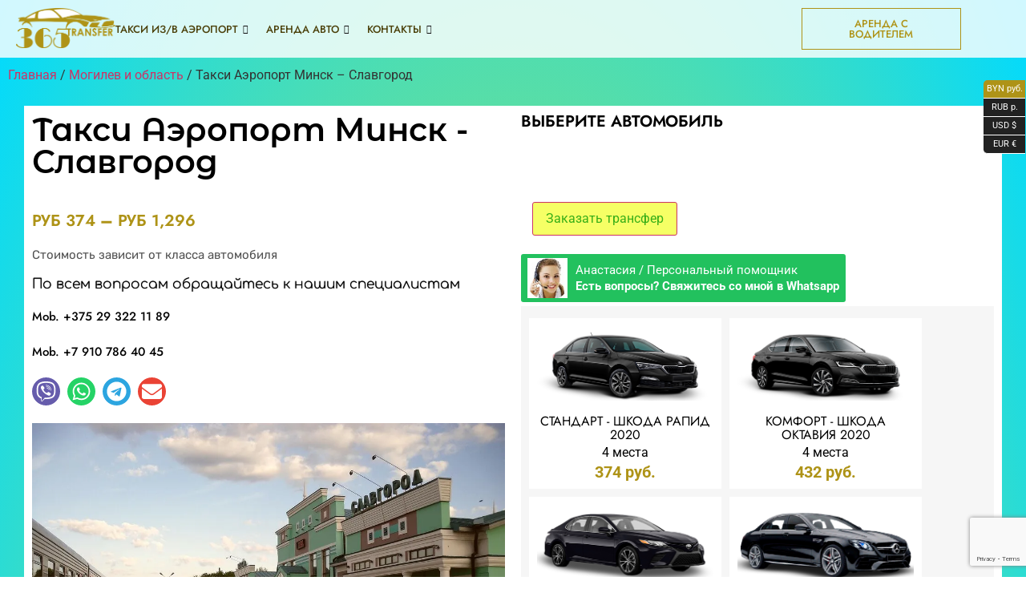

--- FILE ---
content_type: text/html; charset=UTF-8
request_url: https://365transfer.by/product/aeroport-minsk-slavgorod/
body_size: 56871
content:
<!DOCTYPE html>
<html lang="ru-RU" prefix="og: https://ogp.me/ns#">
<head>
	<meta charset="UTF-8">
	<meta name="viewport" content="width=device-width, initial-scale=1.0"/>
		        <script type="text/javascript">
            var wpcs_is_mobile = 0;
            var wpcs_drop_down_view = "ddslick";
            var wpcs_current_currency = {"name":"USD","rate":1,"interest":"","symbol":"&#36;","position":"right","is_etalon":1,"description":"USA dollar","hide_cents":0,"flag":""};
            var wpcs_default_currency = {"name":"USD","rate":1,"interest":"","symbol":"&#36;","position":"right","is_etalon":1,"description":"USA dollar","hide_cents":0,"flag":""};
            var wpcs_array_of_get = '{}';
        
            wpcs_array_no_cents = '["JPY","TWD"]';

            var wpcs_ajaxurl = "https://365transfer.by/wp-admin/admin-ajax.php";
            var wpcs_lang_loading = "загрузка";
            var wpcs_shop_is_cached =0;
            var wpcs_special_ajax_mode = 0;
        </script>
        <script>window._wca = window._wca || [];</script>

<!-- Поисковая оптимизация от Rank Math Pro - https://rankmath.com/ -->
<title>Такси Аэропорт Минск - Славгород, заказать трансфер/Такси Аэропорт Минск - Славгород</title>
<meta name="description" content="Такси Аэропорт Минск - Славгород 🚌 Фиксированная цена ⭐️ Автомобили Комфорт и Бизнес класса ✔️ Наличный и безналичный расчёт ⭐️Предварительный онлайн заказ трансфера Такси Аэропорт Минск - Славгород ☎️ +375 29 322-11-89"/>
<meta name="robots" content="follow, index, max-snippet:-1, max-video-preview:-1, max-image-preview:large"/>
<link rel="canonical" href="https://365transfer.by/product/aeroport-minsk-slavgorod/" />
<meta property="og:locale" content="ru_RU" />
<meta property="og:type" content="product" />
<meta property="og:title" content="Такси Аэропорт Минск - Славгород, заказать трансфер/Такси Аэропорт Минск - Славгород" />
<meta property="og:description" content="Такси Аэропорт Минск - Славгород 🚌 Фиксированная цена ⭐️ Автомобили Комфорт и Бизнес класса ✔️ Наличный и безналичный расчёт ⭐️Предварительный онлайн заказ трансфера Такси Аэропорт Минск - Славгород ☎️ +375 29 322-11-89" />
<meta property="og:url" content="https://365transfer.by/product/aeroport-minsk-slavgorod/" />
<meta property="og:site_name" content="365 Трансфер такси Минск 24/7" />
<meta property="og:updated_time" content="2025-10-15T20:31:33+03:00" />
<meta property="og:image" content="https://i0.wp.com/365transfer.by/wp-content/uploads/2022/08/SAM_8550.jpg" />
<meta property="og:image:secure_url" content="https://i0.wp.com/365transfer.by/wp-content/uploads/2022/08/SAM_8550.jpg" />
<meta property="og:image:width" content="1024" />
<meta property="og:image:height" content="768" />
<meta property="og:image:alt" content="Такси Аэропорт Минск &#8211; Славгород" />
<meta property="og:image:type" content="image/jpeg" />
<meta property="product:availability" content="instock" />
<meta name="twitter:card" content="summary_large_image" />
<meta name="twitter:title" content="Такси Аэропорт Минск - Славгород, заказать трансфер/Такси Аэропорт Минск - Славгород" />
<meta name="twitter:description" content="Такси Аэропорт Минск - Славгород 🚌 Фиксированная цена ⭐️ Автомобили Комфорт и Бизнес класса ✔️ Наличный и безналичный расчёт ⭐️Предварительный онлайн заказ трансфера Такси Аэропорт Минск - Славгород ☎️ +375 29 322-11-89" />
<meta name="twitter:image" content="https://i0.wp.com/365transfer.by/wp-content/uploads/2022/08/SAM_8550.jpg" />
<meta name="twitter:label1" content="Цена" />
<meta name="twitter:data1" content="&#1088;&#1091;&#1073;.&nbsp;374 - &#1088;&#1091;&#1073;.&nbsp;1,296" />
<meta name="twitter:label2" content="Доступность" />
<meta name="twitter:data2" content="В наличии" />
<script type="application/ld+json" class="rank-math-schema-pro">{"@context":"https://schema.org","@graph":[{"@type":"Place","@id":"https://365transfer.by/#place","address":{"@type":"PostalAddress","addressLocality":"Belarus","addressRegion":"Minsk"}},{"@type":"Organization","@id":"https://365transfer.by/#organization","name":"365 \u0422\u0440\u0430\u043d\u0441\u0444\u0435\u0440 \u041c\u0438\u043d\u0441\u043a","url":"https://365transfer.by","address":{"@type":"PostalAddress","addressLocality":"Belarus","addressRegion":"Minsk"},"logo":{"@type":"ImageObject","@id":"https://365transfer.by/#logo","url":"https://365transfer.by/wp-content/uploads/2022/08/logo-365-transfer.png","contentUrl":"https://365transfer.by/wp-content/uploads/2022/08/logo-365-transfer.png","caption":"365 \u0422\u0440\u0430\u043d\u0441\u0444\u0435\u0440 \u041c\u0438\u043d\u0441\u043a","inLanguage":"ru-RU","width":"1024","height":"412"},"contactPoint":[{"@type":"ContactPoint","telephone":"+375-29-322-11-89","contactType":"reservations"}],"location":{"@id":"https://365transfer.by/#place"}},{"@type":"WebSite","@id":"https://365transfer.by/#website","url":"https://365transfer.by","name":"365 \u0422\u0440\u0430\u043d\u0441\u0444\u0435\u0440 \u041c\u0438\u043d\u0441\u043a","publisher":{"@id":"https://365transfer.by/#organization"},"inLanguage":"ru-RU"},{"@type":"ImageObject","@id":"https://i0.wp.com/365transfer.by/wp-content/uploads/2022/08/SAM_8550.jpg?fit=1024%2C768&amp;ssl=1","url":"https://i0.wp.com/365transfer.by/wp-content/uploads/2022/08/SAM_8550.jpg?fit=1024%2C768&amp;ssl=1","width":"1024","height":"768","inLanguage":"ru-RU"},{"@type":"ItemPage","@id":"https://365transfer.by/product/aeroport-minsk-slavgorod/#webpage","url":"https://365transfer.by/product/aeroport-minsk-slavgorod/","name":"\u0422\u0430\u043a\u0441\u0438 \u0410\u044d\u0440\u043e\u043f\u043e\u0440\u0442 \u041c\u0438\u043d\u0441\u043a - \u0421\u043b\u0430\u0432\u0433\u043e\u0440\u043e\u0434, \u0437\u0430\u043a\u0430\u0437\u0430\u0442\u044c \u0442\u0440\u0430\u043d\u0441\u0444\u0435\u0440/\u0422\u0430\u043a\u0441\u0438 \u0410\u044d\u0440\u043e\u043f\u043e\u0440\u0442 \u041c\u0438\u043d\u0441\u043a - \u0421\u043b\u0430\u0432\u0433\u043e\u0440\u043e\u0434","datePublished":"2022-08-22T01:16:29+03:00","dateModified":"2025-10-15T20:31:33+03:00","isPartOf":{"@id":"https://365transfer.by/#website"},"primaryImageOfPage":{"@id":"https://i0.wp.com/365transfer.by/wp-content/uploads/2022/08/SAM_8550.jpg?fit=1024%2C768&amp;ssl=1"},"inLanguage":"ru-RU"},{"@type":"Product","name":"\u0422\u0430\u043a\u0441\u0438 \u0410\u044d\u0440\u043e\u043f\u043e\u0440\u0442 \u041c\u0438\u043d\u0441\u043a - \u0421\u043b\u0430\u0432\u0433\u043e\u0440\u043e\u0434, \u0437\u0430\u043a\u0430\u0437\u0430\u0442\u044c \u0442\u0440\u0430\u043d\u0441\u0444\u0435\u0440/\u0422\u0430\u043a\u0441\u0438 \u0410\u044d\u0440\u043e\u043f\u043e\u0440\u0442 \u041c\u0438\u043d\u0441\u043a - \u0421\u043b\u0430\u0432\u0433\u043e\u0440\u043e\u0434 ","description":"\u0422\u0430\u043a\u0441\u0438 \u0410\u044d\u0440\u043e\u043f\u043e\u0440\u0442 \u041c\u0438\u043d\u0441\u043a - \u0421\u043b\u0430\u0432\u0433\u043e\u0440\u043e\u0434 \ud83d\ude8c \u0424\u0438\u043a\u0441\u0438\u0440\u043e\u0432\u0430\u043d\u043d\u0430\u044f \u0446\u0435\u043d\u0430 \u2b50\ufe0f \u0410\u0432\u0442\u043e\u043c\u043e\u0431\u0438\u043b\u0438 \u041a\u043e\u043c\u0444\u043e\u0440\u0442 \u0438 \u0411\u0438\u0437\u043d\u0435\u0441 \u043a\u043b\u0430\u0441\u0441\u0430 \u2714\ufe0f \u041d\u0430\u043b\u0438\u0447\u043d\u044b\u0439 \u0438 \u0431\u0435\u0437\u043d\u0430\u043b\u0438\u0447\u043d\u044b\u0439 \u0440\u0430\u0441\u0447\u0451\u0442 \u2b50\ufe0f\u041f\u0440\u0435\u0434\u0432\u0430\u0440\u0438\u0442\u0435\u043b\u044c\u043d\u044b\u0439 \u043e\u043d\u043b\u0430\u0439\u043d \u0437\u0430\u043a\u0430\u0437 \u0442\u0440\u0430\u043d\u0441\u0444\u0435\u0440\u0430 \u0422\u0430\u043a\u0441\u0438 \u0410\u044d\u0440\u043e\u043f\u043e\u0440\u0442 \u041c\u0438\u043d\u0441\u043a - \u0421\u043b\u0430\u0432\u0433\u043e\u0440\u043e\u0434 \u260e\ufe0f +375 29 322-11-89","category":"(\u0438\u0437/\u0432) \u0410\u044d\u0440\u043e\u043f\u043e\u0440\u0442 \u041c\u0438\u043d\u0441\u043a-2","mainEntityOfPage":{"@id":"https://365transfer.by/product/aeroport-minsk-slavgorod/#webpage"},"image":[{"@type":"ImageObject","url":"https://365transfer.by/wp-content/uploads/2022/08/SAM_8550.jpg","height":"768","width":"1024"}],"offers":{"@type":"AggregateOffer","lowPrice":"374","highPrice":"1296","offerCount":"10","priceCurrency":"BYN","availability":"http://schema.org/InStock","seller":{"@type":"Organization","@id":"https://365transfer.by/","name":"365 \u0422\u0440\u0430\u043d\u0441\u0444\u0435\u0440 \u041c\u0438\u043d\u0441\u043a","url":"https://365transfer.by","logo":"https://365transfer.by/wp-content/uploads/2022/08/logo-365-transfer.png"},"url":"https://365transfer.by/product/aeroport-minsk-slavgorod/"},"@id":"https://365transfer.by/product/aeroport-minsk-slavgorod/#richSnippet"}]}</script>
<!-- /Rank Math WordPress SEO плагин -->

<link rel='dns-prefetch' href='//maps.googleapis.com' />
<link rel='dns-prefetch' href='//stats.wp.com' />
<link rel='dns-prefetch' href='//code.jivosite.com' />
<link rel='dns-prefetch' href='//fonts.googleapis.com' />
<link rel='preconnect' href='//i0.wp.com' />
<link rel="alternate" type="application/rss+xml" title="365 Трансфер такси Минск 24/7 &raquo; Лента" href="https://365transfer.by/feed/" />
<link rel="alternate" type="application/rss+xml" title="365 Трансфер такси Минск 24/7 &raquo; Лента комментариев" href="https://365transfer.by/comments/feed/" />
<link rel="alternate" type="application/rss+xml" title="365 Трансфер такси Минск 24/7 &raquo; Лента комментариев к &laquo;Такси Аэропорт Минск &#8211; Славгород&raquo;" href="https://365transfer.by/product/aeroport-minsk-slavgorod/feed/" />
<link rel="alternate" title="oEmbed (JSON)" type="application/json+oembed" href="https://365transfer.by/wp-json/oembed/1.0/embed?url=https%3A%2F%2F365transfer.by%2Fproduct%2Faeroport-minsk-slavgorod%2F" />
<link rel="alternate" title="oEmbed (XML)" type="text/xml+oembed" href="https://365transfer.by/wp-json/oembed/1.0/embed?url=https%3A%2F%2F365transfer.by%2Fproduct%2Faeroport-minsk-slavgorod%2F&#038;format=xml" />
<style id='wp-img-auto-sizes-contain-inline-css'>
img:is([sizes=auto i],[sizes^="auto," i]){contain-intrinsic-size:3000px 1500px}
/*# sourceURL=wp-img-auto-sizes-contain-inline-css */
</style>
<link rel='stylesheet' id='elementor-frontend-css' href='https://365transfer.by/wp-content/plugins/elementor/assets/css/frontend.min.css?ver=3.33.4' media='all' />
<link rel='stylesheet' id='elementor-post-57-css' href='https://365transfer.by/wp-content/uploads/elementor/css/post-57.css?ver=1767387894' media='all' />
<link rel='stylesheet' id='elementor-post-1510-css' href='https://365transfer.by/wp-content/uploads/elementor/css/post-1510.css?ver=1767387894' media='all' />
<link rel='stylesheet' id='themecomplete-fontawesome-css' href='https://365transfer.by/wp-content/plugins/woocommerce-tm-extra-product-options/assets/css/fontawesome.css?ver=5.12' media='screen' />
<link rel='stylesheet' id='themecomplete-animate-css' href='https://365transfer.by/wp-content/plugins/woocommerce-tm-extra-product-options/assets/css/animate.css?ver=6.0' media='all' />
<link rel='stylesheet' id='themecomplete-epo-css' href='https://365transfer.by/wp-content/plugins/woocommerce-tm-extra-product-options/assets/css/tm-epo.css?ver=6.0' media='all' />
<style id='wp-emoji-styles-inline-css'>

	img.wp-smiley, img.emoji {
		display: inline !important;
		border: none !important;
		box-shadow: none !important;
		height: 1em !important;
		width: 1em !important;
		margin: 0 0.07em !important;
		vertical-align: -0.1em !important;
		background: none !important;
		padding: 0 !important;
	}
/*# sourceURL=wp-emoji-styles-inline-css */
</style>
<link rel='stylesheet' id='wp-block-library-css' href='https://365transfer.by/wp-includes/css/dist/block-library/style.min.css?ver=6.9' media='all' />
<style id='classic-theme-styles-inline-css'>
/*! This file is auto-generated */
.wp-block-button__link{color:#fff;background-color:#32373c;border-radius:9999px;box-shadow:none;text-decoration:none;padding:calc(.667em + 2px) calc(1.333em + 2px);font-size:1.125em}.wp-block-file__button{background:#32373c;color:#fff;text-decoration:none}
/*# sourceURL=/wp-includes/css/classic-themes.min.css */
</style>
<link rel='stylesheet' id='mediaelement-css' href='https://365transfer.by/wp-includes/js/mediaelement/mediaelementplayer-legacy.min.css?ver=4.2.17' media='all' />
<link rel='stylesheet' id='wp-mediaelement-css' href='https://365transfer.by/wp-includes/js/mediaelement/wp-mediaelement.min.css?ver=6.9' media='all' />
<style id='jetpack-sharing-buttons-style-inline-css'>
.jetpack-sharing-buttons__services-list{display:flex;flex-direction:row;flex-wrap:wrap;gap:0;list-style-type:none;margin:5px;padding:0}.jetpack-sharing-buttons__services-list.has-small-icon-size{font-size:12px}.jetpack-sharing-buttons__services-list.has-normal-icon-size{font-size:16px}.jetpack-sharing-buttons__services-list.has-large-icon-size{font-size:24px}.jetpack-sharing-buttons__services-list.has-huge-icon-size{font-size:36px}@media print{.jetpack-sharing-buttons__services-list{display:none!important}}.editor-styles-wrapper .wp-block-jetpack-sharing-buttons{gap:0;padding-inline-start:0}ul.jetpack-sharing-buttons__services-list.has-background{padding:1.25em 2.375em}
/*# sourceURL=https://365transfer.by/wp-content/plugins/jetpack/_inc/blocks/sharing-buttons/view.css */
</style>
<link rel='stylesheet' id='wp-components-css' href='https://365transfer.by/wp-includes/css/dist/components/style.min.css?ver=6.9' media='all' />
<link rel='stylesheet' id='wptelegram_login-blocks-0-css' href='https://365transfer.by/wp-content/plugins/wptelegram-login/assets/build/dist/blocks-Cg1mExvO.css' media='all' />
<style id='global-styles-inline-css'>
:root{--wp--preset--aspect-ratio--square: 1;--wp--preset--aspect-ratio--4-3: 4/3;--wp--preset--aspect-ratio--3-4: 3/4;--wp--preset--aspect-ratio--3-2: 3/2;--wp--preset--aspect-ratio--2-3: 2/3;--wp--preset--aspect-ratio--16-9: 16/9;--wp--preset--aspect-ratio--9-16: 9/16;--wp--preset--color--black: #000000;--wp--preset--color--cyan-bluish-gray: #abb8c3;--wp--preset--color--white: #ffffff;--wp--preset--color--pale-pink: #f78da7;--wp--preset--color--vivid-red: #cf2e2e;--wp--preset--color--luminous-vivid-orange: #ff6900;--wp--preset--color--luminous-vivid-amber: #fcb900;--wp--preset--color--light-green-cyan: #7bdcb5;--wp--preset--color--vivid-green-cyan: #00d084;--wp--preset--color--pale-cyan-blue: #8ed1fc;--wp--preset--color--vivid-cyan-blue: #0693e3;--wp--preset--color--vivid-purple: #9b51e0;--wp--preset--gradient--vivid-cyan-blue-to-vivid-purple: linear-gradient(135deg,rgb(6,147,227) 0%,rgb(155,81,224) 100%);--wp--preset--gradient--light-green-cyan-to-vivid-green-cyan: linear-gradient(135deg,rgb(122,220,180) 0%,rgb(0,208,130) 100%);--wp--preset--gradient--luminous-vivid-amber-to-luminous-vivid-orange: linear-gradient(135deg,rgb(252,185,0) 0%,rgb(255,105,0) 100%);--wp--preset--gradient--luminous-vivid-orange-to-vivid-red: linear-gradient(135deg,rgb(255,105,0) 0%,rgb(207,46,46) 100%);--wp--preset--gradient--very-light-gray-to-cyan-bluish-gray: linear-gradient(135deg,rgb(238,238,238) 0%,rgb(169,184,195) 100%);--wp--preset--gradient--cool-to-warm-spectrum: linear-gradient(135deg,rgb(74,234,220) 0%,rgb(151,120,209) 20%,rgb(207,42,186) 40%,rgb(238,44,130) 60%,rgb(251,105,98) 80%,rgb(254,248,76) 100%);--wp--preset--gradient--blush-light-purple: linear-gradient(135deg,rgb(255,206,236) 0%,rgb(152,150,240) 100%);--wp--preset--gradient--blush-bordeaux: linear-gradient(135deg,rgb(254,205,165) 0%,rgb(254,45,45) 50%,rgb(107,0,62) 100%);--wp--preset--gradient--luminous-dusk: linear-gradient(135deg,rgb(255,203,112) 0%,rgb(199,81,192) 50%,rgb(65,88,208) 100%);--wp--preset--gradient--pale-ocean: linear-gradient(135deg,rgb(255,245,203) 0%,rgb(182,227,212) 50%,rgb(51,167,181) 100%);--wp--preset--gradient--electric-grass: linear-gradient(135deg,rgb(202,248,128) 0%,rgb(113,206,126) 100%);--wp--preset--gradient--midnight: linear-gradient(135deg,rgb(2,3,129) 0%,rgb(40,116,252) 100%);--wp--preset--font-size--small: 13px;--wp--preset--font-size--medium: 20px;--wp--preset--font-size--large: 36px;--wp--preset--font-size--x-large: 42px;--wp--preset--spacing--20: 0.44rem;--wp--preset--spacing--30: 0.67rem;--wp--preset--spacing--40: 1rem;--wp--preset--spacing--50: 1.5rem;--wp--preset--spacing--60: 2.25rem;--wp--preset--spacing--70: 3.38rem;--wp--preset--spacing--80: 5.06rem;--wp--preset--shadow--natural: 6px 6px 9px rgba(0, 0, 0, 0.2);--wp--preset--shadow--deep: 12px 12px 50px rgba(0, 0, 0, 0.4);--wp--preset--shadow--sharp: 6px 6px 0px rgba(0, 0, 0, 0.2);--wp--preset--shadow--outlined: 6px 6px 0px -3px rgb(255, 255, 255), 6px 6px rgb(0, 0, 0);--wp--preset--shadow--crisp: 6px 6px 0px rgb(0, 0, 0);}:where(.is-layout-flex){gap: 0.5em;}:where(.is-layout-grid){gap: 0.5em;}body .is-layout-flex{display: flex;}.is-layout-flex{flex-wrap: wrap;align-items: center;}.is-layout-flex > :is(*, div){margin: 0;}body .is-layout-grid{display: grid;}.is-layout-grid > :is(*, div){margin: 0;}:where(.wp-block-columns.is-layout-flex){gap: 2em;}:where(.wp-block-columns.is-layout-grid){gap: 2em;}:where(.wp-block-post-template.is-layout-flex){gap: 1.25em;}:where(.wp-block-post-template.is-layout-grid){gap: 1.25em;}.has-black-color{color: var(--wp--preset--color--black) !important;}.has-cyan-bluish-gray-color{color: var(--wp--preset--color--cyan-bluish-gray) !important;}.has-white-color{color: var(--wp--preset--color--white) !important;}.has-pale-pink-color{color: var(--wp--preset--color--pale-pink) !important;}.has-vivid-red-color{color: var(--wp--preset--color--vivid-red) !important;}.has-luminous-vivid-orange-color{color: var(--wp--preset--color--luminous-vivid-orange) !important;}.has-luminous-vivid-amber-color{color: var(--wp--preset--color--luminous-vivid-amber) !important;}.has-light-green-cyan-color{color: var(--wp--preset--color--light-green-cyan) !important;}.has-vivid-green-cyan-color{color: var(--wp--preset--color--vivid-green-cyan) !important;}.has-pale-cyan-blue-color{color: var(--wp--preset--color--pale-cyan-blue) !important;}.has-vivid-cyan-blue-color{color: var(--wp--preset--color--vivid-cyan-blue) !important;}.has-vivid-purple-color{color: var(--wp--preset--color--vivid-purple) !important;}.has-black-background-color{background-color: var(--wp--preset--color--black) !important;}.has-cyan-bluish-gray-background-color{background-color: var(--wp--preset--color--cyan-bluish-gray) !important;}.has-white-background-color{background-color: var(--wp--preset--color--white) !important;}.has-pale-pink-background-color{background-color: var(--wp--preset--color--pale-pink) !important;}.has-vivid-red-background-color{background-color: var(--wp--preset--color--vivid-red) !important;}.has-luminous-vivid-orange-background-color{background-color: var(--wp--preset--color--luminous-vivid-orange) !important;}.has-luminous-vivid-amber-background-color{background-color: var(--wp--preset--color--luminous-vivid-amber) !important;}.has-light-green-cyan-background-color{background-color: var(--wp--preset--color--light-green-cyan) !important;}.has-vivid-green-cyan-background-color{background-color: var(--wp--preset--color--vivid-green-cyan) !important;}.has-pale-cyan-blue-background-color{background-color: var(--wp--preset--color--pale-cyan-blue) !important;}.has-vivid-cyan-blue-background-color{background-color: var(--wp--preset--color--vivid-cyan-blue) !important;}.has-vivid-purple-background-color{background-color: var(--wp--preset--color--vivid-purple) !important;}.has-black-border-color{border-color: var(--wp--preset--color--black) !important;}.has-cyan-bluish-gray-border-color{border-color: var(--wp--preset--color--cyan-bluish-gray) !important;}.has-white-border-color{border-color: var(--wp--preset--color--white) !important;}.has-pale-pink-border-color{border-color: var(--wp--preset--color--pale-pink) !important;}.has-vivid-red-border-color{border-color: var(--wp--preset--color--vivid-red) !important;}.has-luminous-vivid-orange-border-color{border-color: var(--wp--preset--color--luminous-vivid-orange) !important;}.has-luminous-vivid-amber-border-color{border-color: var(--wp--preset--color--luminous-vivid-amber) !important;}.has-light-green-cyan-border-color{border-color: var(--wp--preset--color--light-green-cyan) !important;}.has-vivid-green-cyan-border-color{border-color: var(--wp--preset--color--vivid-green-cyan) !important;}.has-pale-cyan-blue-border-color{border-color: var(--wp--preset--color--pale-cyan-blue) !important;}.has-vivid-cyan-blue-border-color{border-color: var(--wp--preset--color--vivid-cyan-blue) !important;}.has-vivid-purple-border-color{border-color: var(--wp--preset--color--vivid-purple) !important;}.has-vivid-cyan-blue-to-vivid-purple-gradient-background{background: var(--wp--preset--gradient--vivid-cyan-blue-to-vivid-purple) !important;}.has-light-green-cyan-to-vivid-green-cyan-gradient-background{background: var(--wp--preset--gradient--light-green-cyan-to-vivid-green-cyan) !important;}.has-luminous-vivid-amber-to-luminous-vivid-orange-gradient-background{background: var(--wp--preset--gradient--luminous-vivid-amber-to-luminous-vivid-orange) !important;}.has-luminous-vivid-orange-to-vivid-red-gradient-background{background: var(--wp--preset--gradient--luminous-vivid-orange-to-vivid-red) !important;}.has-very-light-gray-to-cyan-bluish-gray-gradient-background{background: var(--wp--preset--gradient--very-light-gray-to-cyan-bluish-gray) !important;}.has-cool-to-warm-spectrum-gradient-background{background: var(--wp--preset--gradient--cool-to-warm-spectrum) !important;}.has-blush-light-purple-gradient-background{background: var(--wp--preset--gradient--blush-light-purple) !important;}.has-blush-bordeaux-gradient-background{background: var(--wp--preset--gradient--blush-bordeaux) !important;}.has-luminous-dusk-gradient-background{background: var(--wp--preset--gradient--luminous-dusk) !important;}.has-pale-ocean-gradient-background{background: var(--wp--preset--gradient--pale-ocean) !important;}.has-electric-grass-gradient-background{background: var(--wp--preset--gradient--electric-grass) !important;}.has-midnight-gradient-background{background: var(--wp--preset--gradient--midnight) !important;}.has-small-font-size{font-size: var(--wp--preset--font-size--small) !important;}.has-medium-font-size{font-size: var(--wp--preset--font-size--medium) !important;}.has-large-font-size{font-size: var(--wp--preset--font-size--large) !important;}.has-x-large-font-size{font-size: var(--wp--preset--font-size--x-large) !important;}
:where(.wp-block-post-template.is-layout-flex){gap: 1.25em;}:where(.wp-block-post-template.is-layout-grid){gap: 1.25em;}
:where(.wp-block-term-template.is-layout-flex){gap: 1.25em;}:where(.wp-block-term-template.is-layout-grid){gap: 1.25em;}
:where(.wp-block-columns.is-layout-flex){gap: 2em;}:where(.wp-block-columns.is-layout-grid){gap: 2em;}
:root :where(.wp-block-pullquote){font-size: 1.5em;line-height: 1.6;}
/*# sourceURL=global-styles-inline-css */
</style>
<link rel='stylesheet' id='contact-form-7-css' href='https://365transfer.by/wp-content/plugins/contact-form-7/includes/css/styles.css?ver=6.1.4' media='all' />
<link rel='stylesheet' id='quickcab-fonts-css' href='https://365transfer.by/wp-content/plugins/quickcab_plugin/assets/css/fonts.css?ver=1.2.5' media='all' />
<link rel='stylesheet' id='bootstrap-datepicker-css' href='https://365transfer.by/wp-content/plugins/quickcab_plugin/assets/css/bootstrap-datepicker.css?ver=4.17.37' media='all' />
<link rel='stylesheet' id='quickcab-bootstrap-css' href='https://365transfer.by/wp-content/plugins/quickcab_plugin/assets/css/bootstrap.css?ver=3.3.7' media='all' />
<link rel='stylesheet' id='jquery-ui-datepicker-css' href='https://365transfer.by/wp-content/plugins/quickcab_plugin/assets/css/jquery-ui.min.css?ver=1.12.1' media='all' />
<link rel='stylesheet' id='quickcab-flat-form-css' href='https://365transfer.by/wp-content/plugins/quickcab_plugin/assets/css/flat-form.css?ver=1.2.5' media='all' />
<link rel='stylesheet' id='roboto-css' href='//fonts.googleapis.com/css?family=Roboto&#038;ver=6.9' media='all' />
<link rel='stylesheet' id='quickcab-form1-css' href='https://365transfer.by/wp-content/plugins/quickcab_plugin/assets/css/form1.css?ver=1.2.5' media='all' />
<link rel='stylesheet' id='quickcab-style-css' href='https://365transfer.by/wp-content/plugins/quickcab_plugin/assets/css/quickcab.css?ver=1.2.5' media='all' />
<link rel='stylesheet' id='woocommerce-attribute-images-public-css' href='https://365transfer.by/wp-content/plugins/woocommerce-attribute-images/public/css/woocommerce-attribute-images-public.css?ver=1.1.6' media='all' />
<link rel='stylesheet' id='woocommerce-attribute-images-custom-css' href='https://365transfer.by/wp-content/plugins/woocommerce-attribute-images/public/css/woocommerce-attribute-images-custom.css?ver=1.1.6' media='all' />
<link rel='stylesheet' id='woof-css' href='https://365transfer.by/wp-content/plugins/woocommerce-products-filter/css/front.css?ver=2.2.6.3' media='all' />
<style id='woof-inline-css'>

.woof_products_top_panel li span, .woof_products_top_panel2 li span{background: url(https://365transfer.by/wp-content/plugins/woocommerce-products-filter/img/delete.png);background-size: 14px 14px;background-repeat: no-repeat;background-position: right;}
.woof_edit_view{
                    display: none;
                }

/*# sourceURL=woof-inline-css */
</style>
<link rel='stylesheet' id='chosen-drop-down-css' href='https://365transfer.by/wp-content/plugins/woocommerce-products-filter/js/chosen/chosen.min.css?ver=2.2.6.3' media='all' />
<link rel='stylesheet' id='photoswipe-css' href='https://365transfer.by/wp-content/plugins/woocommerce/assets/css/photoswipe/photoswipe.min.css?ver=10.3.7' media='all' />
<link rel='stylesheet' id='photoswipe-default-skin-css' href='https://365transfer.by/wp-content/plugins/woocommerce/assets/css/photoswipe/default-skin/default-skin.min.css?ver=10.3.7' media='all' />
<link rel='stylesheet' id='woocommerce-layout-css' href='https://365transfer.by/wp-content/plugins/woocommerce/assets/css/woocommerce-layout.css?ver=10.3.7' media='all' />
<style id='woocommerce-layout-inline-css'>

	.infinite-scroll .woocommerce-pagination {
		display: none;
	}
/*# sourceURL=woocommerce-layout-inline-css */
</style>
<link rel='stylesheet' id='woocommerce-smallscreen-css' href='https://365transfer.by/wp-content/plugins/woocommerce/assets/css/woocommerce-smallscreen.css?ver=10.3.7' media='only screen and (max-width: 768px)' />
<link rel='stylesheet' id='woocommerce-general-css' href='https://365transfer.by/wp-content/plugins/woocommerce/assets/css/woocommerce.css?ver=10.3.7' media='all' />
<style id='woocommerce-inline-inline-css'>
.woocommerce form .form-row .required { visibility: visible; }
/*# sourceURL=woocommerce-inline-inline-css */
</style>
<link rel='stylesheet' id='font-awesome-css' href='https://365transfer.by/wp-content/plugins/elementor/assets/lib/font-awesome/css/font-awesome.min.css?ver=4.7.0' media='all' />
<link rel='stylesheet' id='simple-line-icons-wl-css' href='https://365transfer.by/wp-content/plugins/woolentor-addons/assets/css/simple-line-icons.css?ver=3.2.9' media='all' />
<link rel='stylesheet' id='htflexboxgrid-css' href='https://365transfer.by/wp-content/plugins/woolentor-addons/assets/css/htflexboxgrid.css?ver=3.2.9' media='all' />
<link rel='stylesheet' id='slick-css' href='https://365transfer.by/wp-content/plugins/woolentor-addons/assets/css/slick.css?ver=3.2.9' media='all' />
<link rel='stylesheet' id='woolentor-widgets-css' href='https://365transfer.by/wp-content/plugins/woolentor-addons/assets/css/woolentor-widgets.css?ver=3.2.9' media='all' />
<link rel='stylesheet' id='woolentor-quickview-css' href='https://365transfer.by/wp-content/plugins/woolentor-addons/includes/modules/quickview/assets/css/frontend.css?ver=3.2.9' media='all' />
<link rel='stylesheet' id='brands-styles-css' href='https://365transfer.by/wp-content/plugins/woocommerce/assets/css/brands.css?ver=10.3.7' media='all' />
<link rel='stylesheet' id='dgwt-wcas-style-css' href='https://365transfer.by/wp-content/plugins/ajax-search-for-woocommerce-premium/assets/css/style.min.css?ver=1.14.1' media='all' />
<link rel='stylesheet' id='hello-elementor-css' href='https://365transfer.by/wp-content/themes/transferby/style.min.css?ver=2.6.1' media='all' />
<link rel='stylesheet' id='hello-elementor-theme-style-css' href='https://365transfer.by/wp-content/themes/transferby/theme.min.css?ver=2.6.1' media='all' />
<link rel='stylesheet' id='elementor-post-13-css' href='https://365transfer.by/wp-content/uploads/elementor/css/post-13.css?ver=1767387894' media='all' />
<link rel='stylesheet' id='elementor-pro-css' href='https://365transfer.by/wp-content/plugins/elementor-pro/assets/css/frontend.min.css?ver=3.7.3' media='all' />
<link rel='stylesheet' id='elementor-post-10918-css' href='https://365transfer.by/wp-content/uploads/elementor/css/post-10918.css?ver=1767388731' media='all' />
<link rel='stylesheet' id='elementor-post-11369-css' href='https://365transfer.by/wp-content/uploads/elementor/css/post-11369.css?ver=1767387895' media='all' />
<link rel='stylesheet' id='elementor-post-11363-css' href='https://365transfer.by/wp-content/uploads/elementor/css/post-11363.css?ver=1767387895' media='all' />
<link rel='stylesheet' id='elementor-post-11356-css' href='https://365transfer.by/wp-content/uploads/elementor/css/post-11356.css?ver=1767387895' media='all' />
<link rel='stylesheet' id='elementskit-parallax-style-css' href='https://365transfer.by/wp-content/plugins/elementskit/modules/parallax/assets/css/style.css?ver=2.6.8' media='all' />
<link rel='stylesheet' id='ekit-widget-styles-css' href='https://365transfer.by/wp-content/plugins/elementskit-lite/widgets/init/assets/css/widget-styles.css?ver=3.7.7' media='all' />
<link rel='stylesheet' id='ekit-widget-styles-pro-css' href='https://365transfer.by/wp-content/plugins/elementskit/widgets/init/assets/css/widget-styles-pro.css?ver=2.6.8' media='all' />
<link rel='stylesheet' id='ekit-responsive-css' href='https://365transfer.by/wp-content/plugins/elementskit-lite/widgets/init/assets/css/responsive.css?ver=3.7.7' media='all' />
<link rel='stylesheet' id='widget-icon-list-css' href='https://365transfer.by/wp-content/plugins/elementor/assets/css/widget-icon-list.min.css?ver=3.33.4' media='all' />
<link rel='stylesheet' id='wws-public-style-css' href='https://365transfer.by/wp-content/plugins/wordpress-whatsapp-support/assets/css/wws-public-style.css?ver=2.3.1' media='all' />
<style id='wws-public-style-inline-css'>
.wws--bg-color {
			background-color: #22c15e;
		}.wws--text-color {
				color: #ffffff;
		}.wws-popup__open-btn {
				padding: 8px 20px;
				border-radius: 20px;
				display: inline-block;
				margin-top: 15px;
				cursor: pointer;
			}.wws-popup-container--position {
					left: 12px;
					bottom: 12px;
				}
				.wws-popup__open-btn { float: left; }
				.wws-gradient--position {
				  bottom: 0;
				  left: 0;
				  background: radial-gradient(ellipse at bottom left, rgba(29, 39, 54, 0.2) 0, rgba(29, 39, 54, 0) 72%);
				}
/*# sourceURL=wws-public-style-inline-css */
</style>
<link rel='stylesheet' id='wws-public-template-css' href='https://365transfer.by/wp-content/plugins/wordpress-whatsapp-support/assets/css/wws-public-template-1.css?ver=2.3.1' media='all' />
<style id='themecomplete-extra-css-inline-css'>
.woocommerce #content table.cart img.epo-upload-image, .woocommerce table.cart img.epo-upload-image, .woocommerce-page #content table.cart img.epo-upload-image, .woocommerce-page table.cart img.epo-upload-image, .epo-upload-image {max-width: 70% !important;max-height: none !important;}

/*# sourceURL=themecomplete-extra-css-inline-css */
</style>
<link rel='stylesheet' id='currency-switcher-css' href='https://365transfer.by/wp-content/plugins/currency-switcher/css/front.css?ver=2.1.7' media='all' />
<link rel='stylesheet' id='elementor-gf-local-jost-css' href='https://365transfer.by/wp-content/uploads/elementor/google-fonts/css/jost.css?ver=1742221053' media='all' />
<link rel='stylesheet' id='elementor-gf-local-montserratalternates-css' href='https://365transfer.by/wp-content/uploads/elementor/google-fonts/css/montserratalternates.css?ver=1742221092' media='all' />
<link rel='stylesheet' id='elementor-gf-local-roboto-css' href='https://365transfer.by/wp-content/uploads/elementor/google-fonts/css/roboto.css?ver=1742221134' media='all' />
<link rel='stylesheet' id='elementor-gf-local-robotoslab-css' href='https://365transfer.by/wp-content/uploads/elementor/google-fonts/css/robotoslab.css?ver=1742221151' media='all' />
<link rel='stylesheet' id='elementor-gf-local-rubik-css' href='https://365transfer.by/wp-content/uploads/elementor/google-fonts/css/rubik.css?ver=1742221173' media='all' />
<link rel='stylesheet' id='elementor-gf-local-comfortaa-css' href='https://365transfer.by/wp-content/uploads/elementor/google-fonts/css/comfortaa.css?ver=1742221180' media='all' />
<link rel='stylesheet' id='elementor-icons-ekiticons-css' href='https://365transfer.by/wp-content/plugins/elementskit-lite/modules/elementskit-icon-pack/assets/css/ekiticons.css?ver=3.7.7' media='all' />
<script type="text/template" id="tmpl-variation-template">
	<div class="woocommerce-variation-description">{{{ data.variation.variation_description }}}</div>
	<div class="woocommerce-variation-price">{{{ data.variation.price_html }}}</div>
	<div class="woocommerce-variation-availability">{{{ data.variation.availability_html }}}</div>
</script>
<script type="text/template" id="tmpl-unavailable-variation-template">
	<p role="alert">Этот товар недоступен. Пожалуйста, выберите другую комбинацию.</p>
</script>
<script src="https://365transfer.by/wp-includes/js/jquery/jquery.min.js?ver=3.7.1" id="jquery-core-js"></script>
<script src="https://365transfer.by/wp-includes/js/jquery/jquery-migrate.min.js?ver=3.4.1" id="jquery-migrate-js"></script>
<script src="https://365transfer.by/wp-includes/js/underscore.min.js?ver=1.13.7" id="underscore-js"></script>
<script id="wp-util-js-extra">
var _wpUtilSettings = {"ajax":{"url":"/wp-admin/admin-ajax.php"}};
//# sourceURL=wp-util-js-extra
</script>
<script src="https://365transfer.by/wp-includes/js/wp-util.min.js?ver=6.9" id="wp-util-js"></script>
<script src="https://365transfer.by/wp-content/plugins/woocommerce/assets/js/jquery-blockui/jquery.blockUI.min.js?ver=2.7.0-wc.10.3.7" id="wc-jquery-blockui-js" data-wp-strategy="defer"></script>
<script id="wc-add-to-cart-js-extra">
var wc_add_to_cart_params = {"ajax_url":"/wp-admin/admin-ajax.php","wc_ajax_url":"/?wc-ajax=%%endpoint%%&elementor_page_id=3695","i18n_view_cart":"\u041f\u0440\u043e\u0441\u043c\u043e\u0442\u0440 \u043a\u043e\u0440\u0437\u0438\u043d\u044b","cart_url":"https://365transfer.by/cart/","is_cart":"","cart_redirect_after_add":"no"};
//# sourceURL=wc-add-to-cart-js-extra
</script>
<script src="https://365transfer.by/wp-content/plugins/woocommerce/assets/js/frontend/add-to-cart.min.js?ver=10.3.7" id="wc-add-to-cart-js" defer data-wp-strategy="defer"></script>
<script src="https://365transfer.by/wp-content/plugins/woocommerce/assets/js/photoswipe/photoswipe.min.js?ver=4.1.1-wc.10.3.7" id="wc-photoswipe-js" data-wp-strategy="defer"></script>
<script src="https://365transfer.by/wp-content/plugins/woocommerce/assets/js/js-cookie/js.cookie.min.js?ver=2.1.4-wc.10.3.7" id="wc-js-cookie-js" defer data-wp-strategy="defer"></script>
<script id="woocommerce-js-extra">
var woocommerce_params = {"ajax_url":"/wp-admin/admin-ajax.php","wc_ajax_url":"/?wc-ajax=%%endpoint%%&elementor_page_id=3695","i18n_password_show":"\u041f\u043e\u043a\u0430\u0437\u0430\u0442\u044c \u043f\u0430\u0440\u043e\u043b\u044c","i18n_password_hide":"\u0421\u043a\u0440\u044b\u0442\u044c \u043f\u0430\u0440\u043e\u043b\u044c"};
//# sourceURL=woocommerce-js-extra
</script>
<script src="https://365transfer.by/wp-content/plugins/woocommerce/assets/js/frontend/woocommerce.min.js?ver=10.3.7" id="woocommerce-js" defer data-wp-strategy="defer"></script>
<script src="https://stats.wp.com/s-202605.js" id="woocommerce-analytics-js" defer data-wp-strategy="defer"></script>
<script src="https://365transfer.by/wp-content/plugins/currency-switcher/js/jquery.ddslick.min.js?ver=2.1.7" id="jquery.ddslick.min-js"></script>
<script src="https://365transfer.by/wp-content/plugins/currency-switcher/js/front.js?ver=2.1.7" id="currency-switcher-js"></script>
<link rel="https://api.w.org/" href="https://365transfer.by/wp-json/" /><link rel="alternate" title="JSON" type="application/json" href="https://365transfer.by/wp-json/wp/v2/product/3695" /><link rel="EditURI" type="application/rsd+xml" title="RSD" href="https://365transfer.by/xmlrpc.php?rsd" />
<meta name="generator" content="WordPress 6.9" />
<link rel='shortlink' href='https://365transfer.by/?p=3695' />
<style>
      .quickcab-booking-form[data-form-id="10842"] .quickcab-button {
        background: #1080f2;
        border: 2px solid #1080f2;
        color: #fff;
      }

      .quickcab-booking-form[data-form-id="10842"] .quickcab-button:hover,
      .quickcab-booking-form[data-form-id="10842"] .quickcab-button:active,
      .quickcab-booking-form[data-form-id="10842"] .quickcab-button:focus {
        color: #1080f2;
        background: #fff;
      }

      .quickcab-booking-form[data-form-id="10842"] .quickcab-button.-inverted {
        color: #1080f2;
      }

      .quickcab-booking-form[data-form-id="10842"] .quickcab-button.-inverted:hover {
        background: #1080f2;
        color: #fff;
      }

      .quickcab-booking-form[data-form-id="10842"] .quickcab-map-stats .quickcab-map-stat-val {
        color: #1080f2;
      }

      .quickcab-booking-form[data-form-id="10842"] .quickcab-vehicle-item .quickcab-vehicle-price {
        color: #1080f2;
      }

      .quickcab-booking-form[data-form-id="10842"] .quickcab-header-row .quickcab-header {
        border-bottom: 2px solid #1080f2;
      }

      .quickcab-booking-form[data-form-id="10842"] .quickcab-cart-steps .quickcab-cart-step.active .quickcab-section-number {
        background: #1080f2;
        color: #fff;
      }

      .quickcab-booking-form[data-form-id="10842"] .quickcab-cart-steps li.active {
        border-color: #1080f2;
      }

      .quickcab-booking-form[data-form-id="10842"] a.quickcab-add-waypoint,
      .quickcab-booking-form[data-form-id="10842"] a.quickcab-remove-waypoint {
        color: #1080f2;
      }

      .quickcab-booking-form[data-form-id="10842"] a.quickcab-add-waypoint:hover,
      .quickcab-booking-form[data-form-id="10842"] a.quickcab-remove-waypoint:hover {
        background: #1080f2;
        color: #fff;
      }

      .ui-datepicker[data-form-id="10842"] .ui-datepicker-calendar a.ui-state-hover {
        background: #1080f2;
        color: #fff;
      }

      .ui-datepicker[data-form-id="10842"] .ui-datepicker-calendar a.ui-state-active {
        background: #1080f2;
        border-color: #1080f2;
        color: #fff;
      }
    </style><style>
      .quickcab-booking-form[data-form-id="10517"] .quickcab-button {
        background: #1080f2;
        border: 2px solid #1080f2;
        color: #fff;
      }

      .quickcab-booking-form[data-form-id="10517"] .quickcab-button:hover,
      .quickcab-booking-form[data-form-id="10517"] .quickcab-button:active,
      .quickcab-booking-form[data-form-id="10517"] .quickcab-button:focus {
        color: #1080f2;
        background: #fff;
      }

      .quickcab-booking-form[data-form-id="10517"] .quickcab-button.-inverted {
        color: #1080f2;
      }

      .quickcab-booking-form[data-form-id="10517"] .quickcab-button.-inverted:hover {
        background: #1080f2;
        color: #fff;
      }

      .quickcab-booking-form[data-form-id="10517"] .quickcab-map-stats .quickcab-map-stat-val {
        color: #1080f2;
      }

      .quickcab-booking-form[data-form-id="10517"] .quickcab-vehicle-item .quickcab-vehicle-price {
        color: #1080f2;
      }

      .quickcab-booking-form[data-form-id="10517"] .quickcab-header-row .quickcab-header {
        border-bottom: 2px solid #1080f2;
      }

      .quickcab-booking-form[data-form-id="10517"] .quickcab-cart-steps .quickcab-cart-step.active .quickcab-section-number {
        background: #1080f2;
        color: #fff;
      }

      .quickcab-booking-form[data-form-id="10517"] .quickcab-cart-steps li.active {
        border-color: #1080f2;
      }

      .quickcab-booking-form[data-form-id="10517"] a.quickcab-add-waypoint,
      .quickcab-booking-form[data-form-id="10517"] a.quickcab-remove-waypoint {
        color: #1080f2;
      }

      .quickcab-booking-form[data-form-id="10517"] a.quickcab-add-waypoint:hover,
      .quickcab-booking-form[data-form-id="10517"] a.quickcab-remove-waypoint:hover {
        background: #1080f2;
        color: #fff;
      }

      .ui-datepicker[data-form-id="10517"] .ui-datepicker-calendar a.ui-state-hover {
        background: #1080f2;
        color: #fff;
      }

      .ui-datepicker[data-form-id="10517"] .ui-datepicker-calendar a.ui-state-active {
        background: #1080f2;
        border-color: #1080f2;
        color: #fff;
      }
    </style><style>
      .quickcab-booking-form[data-form-id="10363"] .quickcab-button {
        background: #4cd137;
        border: 2px solid #4cd137;
        color: #fff;
      }

      .quickcab-booking-form[data-form-id="10363"] .quickcab-button:hover,
      .quickcab-booking-form[data-form-id="10363"] .quickcab-button:active,
      .quickcab-booking-form[data-form-id="10363"] .quickcab-button:focus {
        color: #4cd137;
        background: #fff;
      }

      .quickcab-booking-form[data-form-id="10363"] .quickcab-button.-inverted {
        color: #4cd137;
      }

      .quickcab-booking-form[data-form-id="10363"] .quickcab-button.-inverted:hover {
        background: #4cd137;
        color: #fff;
      }

      .quickcab-booking-form[data-form-id="10363"] .quickcab-map-stats .quickcab-map-stat-val {
        color: #4cd137;
      }

      .quickcab-booking-form[data-form-id="10363"] .quickcab-vehicle-item .quickcab-vehicle-price {
        color: #4cd137;
      }

      .quickcab-booking-form[data-form-id="10363"] .quickcab-header-row .quickcab-header {
        border-bottom: 2px solid #4cd137;
      }

      .quickcab-booking-form[data-form-id="10363"] .quickcab-cart-steps .quickcab-cart-step.active .quickcab-section-number {
        background: #4cd137;
        color: #fff;
      }

      .quickcab-booking-form[data-form-id="10363"] .quickcab-cart-steps li.active {
        border-color: #4cd137;
      }

      .quickcab-booking-form[data-form-id="10363"] a.quickcab-add-waypoint,
      .quickcab-booking-form[data-form-id="10363"] a.quickcab-remove-waypoint {
        color: #4cd137;
      }

      .quickcab-booking-form[data-form-id="10363"] a.quickcab-add-waypoint:hover,
      .quickcab-booking-form[data-form-id="10363"] a.quickcab-remove-waypoint:hover {
        background: #4cd137;
        color: #fff;
      }

      .ui-datepicker[data-form-id="10363"] .ui-datepicker-calendar a.ui-state-hover {
        background: #4cd137;
        color: #fff;
      }

      .ui-datepicker[data-form-id="10363"] .ui-datepicker-calendar a.ui-state-active {
        background: #4cd137;
        border-color: #4cd137;
        color: #fff;
      }
    </style><style>
      .quickcab-booking-form[data-form-id="10345"] .quickcab-button {
        background: #ae9317;
        border: 2px solid #ae9317;
        color: #fff;
      }

      .quickcab-booking-form[data-form-id="10345"] .quickcab-button:hover,
      .quickcab-booking-form[data-form-id="10345"] .quickcab-button:active,
      .quickcab-booking-form[data-form-id="10345"] .quickcab-button:focus {
        color: #ae9317;
        background: #fff;
      }

      .quickcab-booking-form[data-form-id="10345"] .quickcab-button.-inverted {
        color: #ae9317;
      }

      .quickcab-booking-form[data-form-id="10345"] .quickcab-button.-inverted:hover {
        background: #ae9317;
        color: #fff;
      }

      .quickcab-booking-form[data-form-id="10345"] .quickcab-map-stats .quickcab-map-stat-val {
        color: #ae9317;
      }

      .quickcab-booking-form[data-form-id="10345"] .quickcab-vehicle-item .quickcab-vehicle-price {
        color: #ae9317;
      }

      .quickcab-booking-form[data-form-id="10345"] .quickcab-header-row .quickcab-header {
        border-bottom: 2px solid #ae9317;
      }

      .quickcab-booking-form[data-form-id="10345"] .quickcab-cart-steps .quickcab-cart-step.active .quickcab-section-number {
        background: #ae9317;
        color: #fff;
      }

      .quickcab-booking-form[data-form-id="10345"] .quickcab-cart-steps li.active {
        border-color: #ae9317;
      }

      .quickcab-booking-form[data-form-id="10345"] a.quickcab-add-waypoint,
      .quickcab-booking-form[data-form-id="10345"] a.quickcab-remove-waypoint {
        color: #ae9317;
      }

      .quickcab-booking-form[data-form-id="10345"] a.quickcab-add-waypoint:hover,
      .quickcab-booking-form[data-form-id="10345"] a.quickcab-remove-waypoint:hover {
        background: #ae9317;
        color: #fff;
      }

      .ui-datepicker[data-form-id="10345"] .ui-datepicker-calendar a.ui-state-hover {
        background: #ae9317;
        color: #fff;
      }

      .ui-datepicker[data-form-id="10345"] .ui-datepicker-calendar a.ui-state-active {
        background: #ae9317;
        border-color: #ae9317;
        color: #fff;
      }
    </style><meta name="generator" content="Redux 4.5.9" /><meta name="viewport" content="width=device-width, initial-scale=1 maximum-scale=1">	<style>img#wpstats{display:none}</style>
		<style>.dgwt-wcas-ico-magnifier,.dgwt-wcas-ico-magnifier-handler{max-width:20px}.dgwt-wcas-search-wrapp{max-width:600px}</style><style type="text/css">
</style>	<noscript><style>.woocommerce-product-gallery{ opacity: 1 !important; }</style></noscript>
	<meta name="generator" content="Elementor 3.33.4; features: e_font_icon_svg, additional_custom_breakpoints; settings: css_print_method-external, google_font-enabled, font_display-auto">
<!-- Yandex.Metrika counter -->
<script type="text/javascript" >
   (function(m,e,t,r,i,k,a){m[i]=m[i]||function(){(m[i].a=m[i].a||[]).push(arguments)};
   m[i].l=1*new Date();
   for (var j = 0; j < document.scripts.length; j++) {if (document.scripts[j].src === r) { return; }}
   k=e.createElement(t),a=e.getElementsByTagName(t)[0],k.async=1,k.src=r,a.parentNode.insertBefore(k,a)})
   (window, document, "script", "https://mc.yandex.ru/metrika/tag.js", "ym");

   ym(90504208, "init", {
        clickmap:true,
        trackLinks:true,
        accurateTrackBounce:true
   });
</script>
<noscript><div><img src="https://mc.yandex.ru/watch/90504208" style="position:absolute; left:-9999px;" alt="" /></div></noscript>
<!-- /Yandex.Metrika counter -->


<!-- Yandex.Metrika counter -->
<script type="text/javascript" >
   (function(m,e,t,r,i,k,a){m[i]=m[i]||function(){(m[i].a=m[i].a||[]).push(arguments)};
   m[i].l=1*new Date();
   for (var j = 0; j < document.scripts.length; j++) {if (document.scripts[j].src === r) { return; }}
   k=e.createElement(t),a=e.getElementsByTagName(t)[0],k.async=1,k.src=r,a.parentNode.insertBefore(k,a)})
   (window, document, "script", "https://mc.yandex.ru/metrika/tag.js", "ym");

   ym(90716209, "init", {
        clickmap:true,
        trackLinks:true,
        accurateTrackBounce:true,
        webvisor:true
   });
</script>
<noscript><div><img src="https://mc.yandex.ru/watch/90716209" style="position:absolute; left:-9999px;" alt="" /></div></noscript>
<!-- /Yandex.Metrika counter -->

			<script type="text/javascript">
				var elementskit_module_parallax_url = "https://365transfer.by/wp-content/plugins/elementskit/modules/parallax/"
			</script>
					<style>
				.e-con.e-parent:nth-of-type(n+4):not(.e-lazyloaded):not(.e-no-lazyload),
				.e-con.e-parent:nth-of-type(n+4):not(.e-lazyloaded):not(.e-no-lazyload) * {
					background-image: none !important;
				}
				@media screen and (max-height: 1024px) {
					.e-con.e-parent:nth-of-type(n+3):not(.e-lazyloaded):not(.e-no-lazyload),
					.e-con.e-parent:nth-of-type(n+3):not(.e-lazyloaded):not(.e-no-lazyload) * {
						background-image: none !important;
					}
				}
				@media screen and (max-height: 640px) {
					.e-con.e-parent:nth-of-type(n+2):not(.e-lazyloaded):not(.e-no-lazyload),
					.e-con.e-parent:nth-of-type(n+2):not(.e-lazyloaded):not(.e-no-lazyload) * {
						background-image: none !important;
					}
				}
			</style>
						<meta name="theme-color" content="#F1FF07">
			<link rel="icon" href="https://i0.wp.com/365transfer.by/wp-content/uploads/2022/08/cropped-logo-trabsfer.png?fit=32%2C32&#038;ssl=1" sizes="32x32" />
<link rel="icon" href="https://i0.wp.com/365transfer.by/wp-content/uploads/2022/08/cropped-logo-trabsfer.png?fit=192%2C192&#038;ssl=1" sizes="192x192" />
<link rel="apple-touch-icon" href="https://i0.wp.com/365transfer.by/wp-content/uploads/2022/08/cropped-logo-trabsfer.png?fit=180%2C180&#038;ssl=1" />
<meta name="msapplication-TileImage" content="https://i0.wp.com/365transfer.by/wp-content/uploads/2022/08/cropped-logo-trabsfer.png?fit=270%2C270&#038;ssl=1" />
		<style id="wp-custom-css">
			.radio-image-label, .checkbox-image-label {
    display: block !important;
    text-align: center;
    padding: 1em 0;
    line-height: 1.5;
    width: 100%;
}

.tc-label.radio-image-label {
	padding: 2px;
	border: 2px solid;
	font-size: 12px;
	text-transform: uppercase;
	font-family: Jost;
}

.tm-extra-product-options .tc-active .tc-label-wrap {
	font-size: 12px;
}

.woocs_auto_switcher {
    width: 53px !important;
    height: 93px !important;
}
.woocs_auto_switcher li a {
    display: block !important;
    max-width: 52px !important;
    font-size: 11px !important;
	    border-bottom: 1px solid #fff !important;
	    padding: 3px !important;
}

.woocs_auto_switcher li a.woocs_curr_curr {
    background: #AE9317 !important;
}

.woocs_auto_switcher li a:hover {
    background: #AE9317 !important;
}

.woocs_auto_switcher li a:hover span,.tm-options-totals {
	display: none !important;
}

dt.tm-final-totals {
	color: #ffffff;
}

.tm-epo-totals {
	margin-top: -605px;
}

.woocommerce-Price-amount.amount {
	font-family: Jost;
	text-transform: uppercase;
} 

.woocommerce div.product form.cart .variations td.label {
    padding-right: 1em;
    display: none;
}

.woocommerce .elementor-56 .elementor-element.elementor-element-bda19d8 form.cart .variations {
	width: 100% !important;
	margin-top: 30px;
}

.woocommerce-attribute-image img {
       width: 205px;
    height: 100px;
    margin-top: 15px;
}

.woocommerce-attribute-image {
    max-width: 240px;
}

a.reset_variations,.single_variation_wrap {
	position: absolute;
	top: 0;
}

.single_variation_wrap {
	margin-top: 20px;
}

.woocommerce-attribute-image-desc {
	padding: 0px 0px 5px 0px;
	text-align: center;
	border: 1px solid;
	margin-top: -11px;
	width: 200px;
}

.woocommerce-attribute-images-variable-option-active div { 
     border-color: #AE9317;
	box-shadow: 1px 10px 10px #0000002e;
	}

.woocommerce-attribute-images-variable-option-active img { 
     border-color: #AE9317;
	
}

.woocommerce-attribute-image-desc {
    font-size: 9px;
    text-transform: uppercase;
    font-family: Jost;
    font-weight: 400;
    background: #ffffff;
    color: #000000;
    line-height: 13px;
}

.woocommerce-variation-description {
	font-size: 12px;
    text-transform: uppercase;
    font-family: Jost;
    font-weight: 500;
}

@media screen and (max-width: 480px) {
	.single_variation_wrap {
		    background: #ffffff !important;
    z-index: 9999;
    position: fixed;
		top: 25%;
	}
	h2.awooc-form-custom-order-title.awooc-popup-title {
		font-size: 20px;
	}
	.woocommerce-variation.single_variation {
		 background: #ffffff !important;
	}
	.woocommerce div.product form.cart .reset_variations {
		 background: #ffffff;
    z-index: 9999;
    position: fixed;
		top: 40%;
		margin-left: 68%;
		z-index: 99999;
	}
	.reset_variations {
		
	}
	.woocommerce-attribute-image-desc {
font-size: 11px;
    text-transform: uppercase;
    font-family: Jost;
    font-weight: 400;
    background: #ffffff;
    color: #000000;
    line-height: 13px;
}
	.woocommerce-attribute-image-desc {
    padding: 0px 0px 5px 0px;
    text-align: center;
    border: 1px solid;
    margin-top: -11px;
    width: 140px;
}
	.woocommerce-attribute-image img {
    width: 140px;
    height: 63px;
    margin-top: 15px;
}
}

.elementor-element-68ec110 .woocs_price_info {
	display: none !important;
}

.woof_hide_filter {
display: block;
}

.woof_show_mobile_filter {

}

.dgwt-wcas-has-headings .dgwt-wcas-suggestion.dgwt-wcas-suggestion-headline {
	display: none;
}

.woocommerce-product-details__short-description {
	font-size: 13px;
	margin-top: -40px;
}

.woocommerce-product-details__short-description h2 {
	font-size: 18px;
}

.elementor-element-a20568e .woocs_price_info_icon, .woocs_price_info_list {
	display: none;
}

.woocommerce div.product form.cart .reset_variations,.woocommerce-variation.single_variation {
    margin-top: -60px;
}

.woocommerce-order-details {
	display: none;
}

.quickcab-booking-form1 input.quickcab-form-input, .quickcab-booking-form1 select.quickcab-form-input {
	height: 30px;
}

.quickcab-booking-form1 input.quickcab-form-input, .quickcab-booking-form1 select.quickcab-form-input {
    padding: 0px 0px 0px 10px;
    border: 1px solid #000;
}

.quickcab-booking-form1 .quickcab-input-row {
    border: 0px solid #eee;
}

table thead:first-child tr:first-child th, .cart_item.tm-epo-cart-row-product-noepo, .cart-subtotal, #order_review_heading {
	display: none;
}

.woocommerce-checkout-review-order {
	width: 50%;
    margin-top: -30%;
}

.woocommerce-checkout #payment ul.payment_methods {
	    max-height: 160px;
}

@media screen and (max-width: 480px) {
	.form-row.place-order{
		padding-top: 160px !important;
	}
	.woocommerce-checkout-review-order {
	width: 100%;
		margin-top: 0%;
}
.woocs_auto_switcher {
    z-index: 9999 !important;
}
	.woocommerce div.product form.cart .woocommerce-variation-description p {
		padding-right: 60px;
	}
}

.cart-steps.quickcab-cart-steps {
	display: none;
}

.ekit-wid-con .ekit-popup-modal__footer, .ekit-wid-con .ekit-popup-modal__header {
    padding: 0.5em;
}

.woocs_price_info {
	display: none !important;
}

.quickcab-vehicle-name {
	font-family: Jost !important;
}

.woocommerce-Price-amount.amount bdi, .woocommerce-Price-currencySymbol, .quickcab-booking-form[data-form-id="10345"] .quickcab-button {
	font-family: Jost !important;
	}

.quickcab-booking-form1 .quickcab-trip-preview .quickcab-trip-preview-title {
    text-transform: none !important;
	    font-weight: 600;
}

.time-info {
	font-weight: 400;
}

.quickcab-booking-form1 .quickcab-vehicles-list .quickcab-vehicle-item .quickcab-vehicle-name {
    font-size: 16px;
    font-weight: 400;
    color: #293642;
}

.woocommerce-checkout #payment ul.payment_methods li {
	position: absolute;
}

.wc_payment_method.payment_method_cheque {
	margin-top: 100px !important;
}

.woocommerce div.product form.cart .reset_variations, .woocommerce-variation.single_variation {
    margin-top:-58px;
}

.woocommerce-Price-amount.amount bdi {
	font-weight: 600 !important;
}

.dgwt-wcas-meta {
	display: none;
}


.ekit-wid-con li, .ekit-wid-con ul {
 
    width: max-content !important;
}		</style>
		<script>
        var woocs_is_mobile = 0;
        var woocs_special_ajax_mode = 0;
        var woocs_drop_down_view = "ddslick";
        var woocs_current_currency = {"name":"BYN","rate":1,"symbol":"&#1088;&#1091;&#1073;.","position":"left_space","is_etalon":1,"hide_cents":1,"hide_on_front":0,"rate_plus":"","decimals":0,"separators":"0","description":"\u0411\u0415\u041b. \u0420\u0423\u0411","flag":"https:\/\/365transfer.by\/wp-content\/uploads\/2022\/08\/by_flagthumb.webp"};
        var woocs_default_currency = {"name":"BYN","rate":1,"symbol":"&#1088;&#1091;&#1073;.","position":"left_space","is_etalon":1,"hide_cents":1,"hide_on_front":0,"rate_plus":"","decimals":0,"separators":"0","description":"\u0411\u0415\u041b. \u0420\u0423\u0411","flag":"https:\/\/365transfer.by\/wp-content\/uploads\/2022\/08\/by_flagthumb.webp"};
        var woocs_redraw_cart = 1;
        var woocs_array_of_get = '{}';
        
        woocs_array_no_cents = '["JPY","TWD"]';

        var woocs_ajaxurl = "https://365transfer.by/wp-admin/admin-ajax.php";
        var woocs_lang_loading = "загрузка";
        var woocs_shop_is_cached =0;
        </script><script class="tm-hidden" type="text/template" id="tmpl-tc-cart-options-popup">
	<div class='header'>
		<h3>{{{ data.title }}}</h3>
	</div>
	<div id='{{{ data.id }}}' class='float-editbox'>{{{ data.html }}}</div>
	<div class='footer'>
		<div class='inner'>
			<span class='tm-button button button-secondary button-large floatbox-cancel'>{{{ data.close }}}</span>
		</div>
	</div>
</script>
<script class="tm-hidden" type="text/template" id="tmpl-tc-lightbox">
	<div class="tc-lightbox-wrap">
		<span class="tc-lightbox-button tcfa tcfa-search tc-transition tcinit"></span>
	</div>
</script>
<script class="tm-hidden" type="text/template" id="tmpl-tc-lightbox-zoom">
	<span class="tc-lightbox-button-close tcfa tcfa-times"></span>
	{{{ data.img }}}
</script>
<script class="tm-hidden" type="text/template" id="tmpl-tc-final-totals">
	<dl class="tm-extra-product-options-totals tm-custom-price-totals">
		<# if (data.show_unit_price==true){ #>		<dt class="tm-unit-price">{{{ data.unit_price }}}</dt>
		<dd class="tm-unit-price">
			<span class="price amount options">{{{ data.formatted_unit_price }}}</span>
		</dd>		<# } #>
		<# if (data.show_options_total==true){ #>		<dt class="tm-options-totals">{{{ data.options_total }}}</dt>
		<dd class="tm-options-totals">
			<span class="price amount options">{{{ data.formatted_options_total }}}</span>
		</dd>		<# } #>
		<# if (data.show_fees_total==true){ #>		<dt class="tm-fee-totals">{{{ data.fees_total }}}</dt>
		<dd class="tm-fee-totals">
			<span class="price amount fees">{{{ data.formatted_fees_total }}}</span>
		</dd>		<# } #>
		<# if (data.show_extra_fee==true){ #>		<dt class="tm-extra-fee">{{{ data.extra_fee }}}</dt>
		<dd class="tm-extra-fee">
			<span class="price amount options extra-fee">{{{ data.formatted_extra_fee }}}</span>
		</dd>		<# } #>
		<# if (data.show_final_total==true){ #>		<dt class="tm-final-totals">{{{ data.final_total }}}</dt>
		<dd class="tm-final-totals">
			<span class="price amount final">{{{ data.formatted_final_total }}}</span>
		</dd>		<# } #>
			</dl>
</script>
<script class="tm-hidden" type="text/template" id="tmpl-tc-price">
	<span class="amount">{{{ data.price.price }}}</span>
</script>
<script class="tm-hidden" type="text/template" id="tmpl-tc-sale-price">
	<del>
		<span class="tc-original-price amount">{{{ data.price.original_price }}}</span>
	</del>
	<ins>
		<span class="amount">{{{ data.price.price }}}</span>
	</ins>
</script>
<script class="tm-hidden" type="text/template" id="tmpl-tc-section-pop-link">
	<div id="tm-section-pop-up" class="tm-extra-product-options flasho tc-wrapper tm-section-pop-up single tm-animated appear">
		<div class='header'><h3>{{{ data.title }}}</h3></div>
		<div class="float-editbox" id="tc-floatbox-content"></div>
		<div class='footer'>
			<div class='inner'>
				<span class='tm-button button button-secondary button-large floatbox-cancel'>{{{ data.close }}}</span>
			</div>
		</div>
	</div>
</script>
<script class="tm-hidden" type="text/template" id="tmpl-tc-floating-box-nks">
	<# if (data.values.length) {#>
	{{{ data.html_before }}}
	<div class="tc-row tm-fb-labels">
		<span class="tc-cell tc-col-3 tm-fb-title">{{{ data.option_label }}}</span>
		<span class="tc-cell tc-col-3 tm-fb-value">{{{ data.option_value }}}</span>
		<span class="tc-cell tc-col-3 tm-fb-quantity">{{{ data.option__qty }}}</span>
		<span class="tc-cell tc-col-3 tm-fb-price">{{{ data.option_lpric }}}</span>
	</div>
	<# for (var i = 0; i < data.values.length; i++) { #>
		<# if (data.values[i].label_show=='' || data.values[i].value_show=='') {#>
	<div class="tc-row">
			<# if (data.values[i].label_show=='') {#>
		<span class="tc-cell tc-col-3 tm-fb-title">{{{ data.values[i].title }}}</span>
			<# } #>
			<# if (data.values[i].value_show=='') {#>
		<span class="tc-cell tc-col-3 tm-fb-value">{{{ data.values[i].value }}}</span>
			<# } #>
		<span class="tc-cell tc-col-3 tm-fb-quantity">{{{ data.values[i].quantity }}}</span>
		<span class="tc-cell tc-col-3 tm-fb-price">{{{ data.values[i].price }}}</span>
	</div>
		<# } #>
	<# } #>
	{{{ data.html_after }}}
	{{{ data.totals }}}
	<# }#>
</script>
<script class="tm-hidden" type="text/template" id="tmpl-tc-floating-box">
	<# if (data.values.length) {#>
	{{{ data.html_before }}}
	<dl class="tm-fb">
		<# for (var i = 0; i < data.values.length; i++) { #>
			<# if (data.values[i].label_show=='') {#>
		<dt class="tm-fb-title">{{{ data.values[i].title }}}</dt>
			<# } #>
			<# if (data.values[i].value_show=='') {#>
		<dd class="tm-fb-value">{{{ data.values[i].value }}}</dd>
			<# } #>
		<# } #>
	</dl>
	{{{ data.html_after }}}
	{{{ data.totals }}}
	<# }#>
</script>
<script class="tm-hidden" type="text/template" id="tmpl-tc-chars-remanining">
	<span class="tc-chars">
		<span class="tc-chars-remanining">{{{ data.maxlength }}}</span>
		<span class="tc-remaining"> {{{ data.characters_remaining }}}</span>
	</span>
</script>
<script class="tm-hidden" type="text/template" id="tmpl-tc-formatted-price"><# if (data.customer_price_format_wrap_start) {#>
	{{{ data.customer_price_format_wrap_start }}}
	<# } #>&lt;span class=&quot;woocommerce-Price-amount amount&quot;&gt;&lt;bdi&gt;&lt;span class=&quot;woocommerce-Price-currencySymbol&quot;&gt;&#1088;&#1091;&#1073;.&lt;/span&gt;&nbsp;{{{ data.price }}}&lt;/bdi&gt;&lt;/span&gt;<# if (data.customer_price_format_wrap_end) {#>
	{{{ data.customer_price_format_wrap_end }}}
	<# } #></script>
<script class="tm-hidden" type="text/template" id="tmpl-tc-formatted-sale-price"><# if (data.customer_price_format_wrap_start) {#>
	{{{ data.customer_price_format_wrap_start }}}
	<# } #>&lt;del aria-hidden=&quot;true&quot;&gt;&lt;span class=&quot;woocommerce-Price-amount amount&quot;&gt;&lt;bdi&gt;&lt;span class=&quot;woocommerce-Price-currencySymbol&quot;&gt;&#1088;&#1091;&#1073;.&lt;/span&gt;&nbsp;{{{ data.price }}}&lt;/bdi&gt;&lt;/span&gt;&lt;/del&gt; &lt;span class=&quot;screen-reader-text&quot;&gt;Первоначальная цена составляла &#1088;&#1091;&#1073;.&nbsp;{{{ data.price }}}.&lt;/span&gt;&lt;ins aria-hidden=&quot;true&quot;&gt;&lt;span class=&quot;woocommerce-Price-amount amount&quot;&gt;&lt;bdi&gt;&lt;span class=&quot;woocommerce-Price-currencySymbol&quot;&gt;&#1088;&#1091;&#1073;.&lt;/span&gt;&nbsp;{{{ data.sale_price }}}&lt;/bdi&gt;&lt;/span&gt;&lt;/ins&gt;&lt;span class=&quot;screen-reader-text&quot;&gt;Текущая цена: &#1088;&#1091;&#1073;.&nbsp;{{{ data.sale_price }}}.&lt;/span&gt;<# if (data.customer_price_format_wrap_end) {#>
	{{{ data.customer_price_format_wrap_end }}}
	<# } #></script>
<script class="tm-hidden" type="text/template" id="tmpl-tc-upload-messages">
	<div class="header">
		<h3>{{{ data.title }}}</h3>
	</div>
	<div class="float-editbox" id="tc-floatbox-content">
		<div class="tc-upload-messages">
			<div class="tc-upload-message">{{{ data.message }}}</div>
			<# for (var i in data.files) {
				if (data.files.hasOwnProperty(i)) {#>
				<div class="tc-upload-files">{{{ data.files[i] }}}</div>
				<# }
			}#>
		</div>
	</div>
	<div class="footer">
		<div class="inner">&nbsp;</div>
	</div>
</script>
</head>
<body class="wp-singular product-template-default single single-product postid-3695 wp-custom-logo wp-theme-transferby theme-transferby woocommerce woocommerce-page woocommerce-no-js eio-default tm-responsive woolentor_current_theme_ woolentor-empty-cart elementor-default elementor-template-full-width elementor-kit-13 elementor-page-10918 currency-usd currency-byn">
<div class="ekit-template-content-markup ekit-template-content-header ekit-template-content-theme-support">
<style>.elementor-57 .elementor-element.elementor-element-f5e859c:not(.elementor-motion-effects-element-type-background), .elementor-57 .elementor-element.elementor-element-f5e859c > .elementor-motion-effects-container > .elementor-motion-effects-layer{background-color:#FFFFFFD1;}.elementor-57 .elementor-element.elementor-element-f5e859c{transition:background 0.3s, border 0.3s, border-radius 0.3s, box-shadow 0.3s;padding:0px 20px 10px 20px;z-index:1;overflow:visible;}.elementor-57 .elementor-element.elementor-element-f5e859c > .elementor-background-overlay{transition:background 0.3s, border-radius 0.3s, opacity 0.3s;}.elementor-57 .elementor-element.elementor-element-f9634b5{margin-top:10px;margin-bottom:0px;overflow:visible;}.elementor-widget-image .widget-image-caption{color:var( --e-global-color-text );font-family:var( --e-global-typography-text-font-family ), Sans-serif;font-weight:var( --e-global-typography-text-font-weight );}.elementor-bc-flex-widget .elementor-57 .elementor-element.elementor-element-b5bed2f.elementor-column .elementor-widget-wrap{align-items:center;}.elementor-57 .elementor-element.elementor-element-b5bed2f.elementor-column.elementor-element[data-element_type="column"] > .elementor-widget-wrap.elementor-element-populated{align-content:center;align-items:center;}.elementor-57 .elementor-element.elementor-element-6828eec .elementskit-menu-container{height:100%;border-radius:0px 0px 0px 0px;}.elementor-57 .elementor-element.elementor-element-6828eec .elementskit-navbar-nav > li > a{font-family:"Jost", Sans-serif;font-size:13px;font-weight:500;text-transform:uppercase;color:#4B400A;padding:0px 16px 0px 0px;}.elementor-57 .elementor-element.elementor-element-6828eec .elementskit-navbar-nav > li > a:hover{color:#AE9317;}.elementor-57 .elementor-element.elementor-element-6828eec .elementskit-navbar-nav > li > a:focus{color:#AE9317;}.elementor-57 .elementor-element.elementor-element-6828eec .elementskit-navbar-nav > li > a:active{color:#AE9317;}.elementor-57 .elementor-element.elementor-element-6828eec .elementskit-navbar-nav > li:hover > a{color:#AE9317;border-style:solid;border-width:0px 0px 1px 0px;border-color:#AE9317;}.elementor-57 .elementor-element.elementor-element-6828eec .elementskit-navbar-nav > li:hover > a .elementskit-submenu-indicator{color:#AE9317;}.elementor-57 .elementor-element.elementor-element-6828eec .elementskit-navbar-nav > li > a:hover .elementskit-submenu-indicator{color:#AE9317;}.elementor-57 .elementor-element.elementor-element-6828eec .elementskit-navbar-nav > li > a:focus .elementskit-submenu-indicator{color:#AE9317;}.elementor-57 .elementor-element.elementor-element-6828eec .elementskit-navbar-nav > li > a:active .elementskit-submenu-indicator{color:#AE9317;}.elementor-57 .elementor-element.elementor-element-6828eec .elementskit-navbar-nav > li.current-menu-item > a{color:#AE9317;border-style:solid;border-width:0px 0px 1px 0px;border-color:#AE9317;}.elementor-57 .elementor-element.elementor-element-6828eec .elementskit-navbar-nav > li.current-menu-ancestor > a{color:#AE9317;}.elementor-57 .elementor-element.elementor-element-6828eec .elementskit-navbar-nav > li.current-menu-ancestor > a .elementskit-submenu-indicator{color:#AE9317;}.elementor-57 .elementor-element.elementor-element-6828eec .elementskit-navbar-nav > li > a .elementskit-submenu-indicator{color:#101010;fill:#101010;}.elementor-57 .elementor-element.elementor-element-6828eec .elementskit-navbar-nav > li > a .ekit-submenu-indicator-icon{color:#101010;fill:#101010;}.elementor-57 .elementor-element.elementor-element-6828eec .elementskit-navbar-nav .elementskit-submenu-panel > li > a{padding:15px 15px 15px 15px;color:#000000;}.elementor-57 .elementor-element.elementor-element-6828eec .elementskit-navbar-nav .elementskit-submenu-panel > li > a:hover{color:#707070;}.elementor-57 .elementor-element.elementor-element-6828eec .elementskit-navbar-nav .elementskit-submenu-panel > li > a:focus{color:#707070;}.elementor-57 .elementor-element.elementor-element-6828eec .elementskit-navbar-nav .elementskit-submenu-panel > li > a:active{color:#707070;}.elementor-57 .elementor-element.elementor-element-6828eec .elementskit-navbar-nav .elementskit-submenu-panel > li:hover > a{color:#707070;}.elementor-57 .elementor-element.elementor-element-6828eec .elementskit-navbar-nav .elementskit-submenu-panel > li.current-menu-item > a{color:#707070 !important;}.elementor-57 .elementor-element.elementor-element-6828eec .elementskit-submenu-panel{padding:15px 0px 15px 0px;}.elementor-57 .elementor-element.elementor-element-6828eec .elementskit-navbar-nav .elementskit-submenu-panel{border-radius:0px 0px 0px 0px;min-width:220px;}.elementor-57 .elementor-element.elementor-element-6828eec .elementskit-menu-hamburger{float:right;border-style:solid;}.elementor-57 .elementor-element.elementor-element-6828eec .elementskit-menu-hamburger .elementskit-menu-hamburger-icon{background-color:#000000;}.elementor-57 .elementor-element.elementor-element-6828eec .elementskit-menu-hamburger > .ekit-menu-icon{color:#000000;}.elementor-57 .elementor-element.elementor-element-6828eec .elementskit-menu-hamburger:hover .elementskit-menu-hamburger-icon{background-color:rgba(0, 0, 0, 0.5);}.elementor-57 .elementor-element.elementor-element-6828eec .elementskit-menu-hamburger:hover > .ekit-menu-icon{color:rgba(0, 0, 0, 0.5);}.elementor-57 .elementor-element.elementor-element-6828eec .elementskit-menu-close{color:rgba(51, 51, 51, 1);}.elementor-57 .elementor-element.elementor-element-6828eec .elementskit-menu-close:hover{color:rgba(0, 0, 0, 0.5);}.elementor-bc-flex-widget .elementor-57 .elementor-element.elementor-element-d077a06.elementor-column .elementor-widget-wrap{align-items:center;}.elementor-57 .elementor-element.elementor-element-d077a06.elementor-column.elementor-element[data-element_type="column"] > .elementor-widget-wrap.elementor-element-populated{align-content:center;align-items:center;}.elementor-57 .elementor-element.elementor-element-fee82bf > .elementor-widget-container{margin:0px 0px 0px 0px;}.elementor-57 .elementor-element.elementor-element-fee82bf .ekit-sidebar-group{--transition-duration:0.5s;}.elementor-57 .elementor-element.elementor-element-fee82bf .ekit_navSidebar-button{color:#333;}.elementor-57 .elementor-element.elementor-element-fee82bf .ekit_navSidebar-button svg path{stroke:#333;fill:#333;}.elementor-57 .elementor-element.elementor-element-fee82bf .ekit_navSidebar-button i{font-size:20px;}.elementor-57 .elementor-element.elementor-element-fee82bf .ekit_navSidebar-button svg{max-width:20px;}.elementor-57 .elementor-element.elementor-element-fee82bf .ekit_navSidebar-button, .elementor-57 .elementor-element.elementor-element-fee82bf .ekit_social_media ul > li:last-child{margin:0px 0px 0px 0px;}.elementor-57 .elementor-element.elementor-element-fee82bf .ekit_close-side-widget{color:#333;border-radius:50% 50% 50% 50%;padding:4px 7px 5px 7px;}.elementor-57 .elementor-element.elementor-element-fee82bf .ekit_close-side-widget svg path{stroke:#333;fill:#333;}.elementor-57 .elementor-element.elementor-element-fee82bf .ekit_close-side-widget i{font-size:20px;}.elementor-57 .elementor-element.elementor-element-fee82bf .ekit_close-side-widget svg{max-width:20px;}.elementor-bc-flex-widget .elementor-57 .elementor-element.elementor-element-1268bbd.elementor-column .elementor-widget-wrap{align-items:center;}.elementor-57 .elementor-element.elementor-element-1268bbd.elementor-column.elementor-element[data-element_type="column"] > .elementor-widget-wrap.elementor-element-populated{align-content:center;align-items:center;}.elementor-widget-button .elementor-button{background-color:var( --e-global-color-accent );font-family:var( --e-global-typography-accent-font-family ), Sans-serif;font-weight:var( --e-global-typography-accent-font-weight );}.elementor-57 .elementor-element.elementor-element-ec8e275 .elementor-button{background-color:#61CE7000;font-family:"Jost", Sans-serif;font-size:13px;font-weight:500;text-transform:uppercase;fill:#AE9317;color:#AE9317;border-style:solid;border-width:1px 1px 1px 1px;border-color:#AE9317;border-radius:0px 0px 0px 0px;}.elementor-57 .elementor-element.elementor-element-ec8e275 .elementor-button:hover, .elementor-57 .elementor-element.elementor-element-ec8e275 .elementor-button:focus{background-color:#AE9317;color:#FFFFFF;}.elementor-57 .elementor-element.elementor-element-ec8e275 .elementor-button:hover svg, .elementor-57 .elementor-element.elementor-element-ec8e275 .elementor-button:focus svg{fill:#FFFFFF;}@media(max-width:1024px){.elementor-57 .elementor-element.elementor-element-6828eec .elementskit-nav-identity-panel{padding:10px 0px 10px 0px;}.elementor-57 .elementor-element.elementor-element-6828eec .elementskit-menu-container{max-width:350px;border-radius:0px 0px 0px 0px;}.elementor-57 .elementor-element.elementor-element-6828eec .elementskit-navbar-nav > li > a{color:#000000;padding:10px 15px 10px 15px;}.elementor-57 .elementor-element.elementor-element-6828eec .elementskit-navbar-nav .elementskit-submenu-panel > li > a{padding:15px 15px 15px 15px;}.elementor-57 .elementor-element.elementor-element-6828eec .elementskit-navbar-nav .elementskit-submenu-panel{border-radius:0px 0px 0px 0px;}.elementor-57 .elementor-element.elementor-element-6828eec .elementskit-menu-hamburger{padding:8px 8px 8px 8px;width:45px;border-radius:3px;}.elementor-57 .elementor-element.elementor-element-6828eec .elementskit-menu-close{padding:8px 8px 8px 8px;margin:12px 12px 12px 12px;width:45px;border-radius:3px;}.elementor-57 .elementor-element.elementor-element-6828eec .elementskit-nav-logo > img{max-width:160px;max-height:60px;}.elementor-57 .elementor-element.elementor-element-6828eec .elementskit-nav-logo{margin:5px 0px 5px 0px;padding:5px 5px 5px 5px;}}@media(max-width:767px){.elementor-57 .elementor-element.elementor-element-f5e859c{padding:0px 0px 10px 0px;}.elementor-57 .elementor-element.elementor-element-17aeaae{width:80%;}.elementor-57 .elementor-element.elementor-element-7d9e59a{text-align:left;}.elementor-57 .elementor-element.elementor-element-7d9e59a img{width:37%;}.elementor-57 .elementor-element.elementor-element-b5bed2f{width:20%;z-index:1;}.elementor-57 .elementor-element.elementor-element-6828eec{z-index:99999;}.elementor-57 .elementor-element.elementor-element-6828eec .elementskit-menu-hamburger > .ekit-menu-icon{font-size:28px;}.elementor-57 .elementor-element.elementor-element-6828eec .elementskit-menu-hamburger{border-width:0px 0px 0px 0px;}.elementor-57 .elementor-element.elementor-element-6828eec .elementskit-nav-logo > img{max-width:120px;max-height:50px;}.elementor-57 .elementor-element.elementor-element-d077a06{width:100%;}.elementor-57 .elementor-element.elementor-element-fee82bf{z-index:9;}.elementor-57 .elementor-element.elementor-element-1268bbd > .elementor-element-populated{margin:-50px 0px 0px 0px;--e-column-margin-right:0px;--e-column-margin-left:0px;}.elementor-57 .elementor-element.elementor-element-ec8e275 > .elementor-widget-container{margin:0px 0px 0px 55px;}.elementor-57 .elementor-element.elementor-element-ec8e275 .elementor-button{padding:10px 05px 10px 5px;}}@media(min-width:768px){.elementor-57 .elementor-element.elementor-element-17aeaae{width:10%;}.elementor-57 .elementor-element.elementor-element-b5bed2f{width:69%;}.elementor-57 .elementor-element.elementor-element-d077a06{width:4.862%;}.elementor-57 .elementor-element.elementor-element-1268bbd{width:16.079%;}}/* Start custom CSS for ekit-nav-menu, class: .elementor-element-6828eec */.woocs_auto_switcher.left {
    z-index: 8;
}/* End custom CSS */
/* Start custom CSS for elementskit-header-offcanvas, class: .elementor-element-fee82bf */.dd {
    font-size: 30px;
}/* End custom CSS */</style>		<div data-elementor-type="wp-post" data-elementor-id="57" class="elementor elementor-57">
						<section class="elementor-section elementor-top-section elementor-element elementor-element-f5e859c elementor-section-full_width elementor-section-height-default elementor-section-height-default" data-id="f5e859c" data-element_type="section" data-settings="{&quot;background_background&quot;:&quot;classic&quot;,&quot;ekit_has_onepagescroll_dot&quot;:&quot;yes&quot;}">
						<div class="elementor-container elementor-column-gap-no">
					<div class="elementor-column elementor-col-100 elementor-top-column elementor-element elementor-element-5bf5d78" data-id="5bf5d78" data-element_type="column">
			<div class="elementor-widget-wrap elementor-element-populated">
						<section class="elementor-section elementor-inner-section elementor-element elementor-element-f9634b5 elementor-section-full_width elementor-section-height-default elementor-section-height-default" data-id="f9634b5" data-element_type="section" data-settings="{&quot;ekit_has_onepagescroll_dot&quot;:&quot;yes&quot;}">
						<div class="elementor-container elementor-column-gap-no">
					<div class="elementor-column elementor-col-25 elementor-inner-column elementor-element elementor-element-17aeaae" data-id="17aeaae" data-element_type="column">
			<div class="elementor-widget-wrap elementor-element-populated">
						<div class="elementor-element elementor-element-7d9e59a elementor-widget elementor-widget-image" data-id="7d9e59a" data-element_type="widget" data-settings="{&quot;ekit_we_effect_on&quot;:&quot;none&quot;}" data-widget_type="image.default">
				<div class="elementor-widget-container">
																<a href="/">
							<img fetchpriority="high" width="800" height="322" src="https://i0.wp.com/365transfer.by/wp-content/uploads/2022/08/logo-365-transfer.png?fit=800%2C322&amp;ssl=1" class="attachment-large size-large wp-image-3863" alt="Трансфер такси" srcset="https://i0.wp.com/365transfer.by/wp-content/uploads/2022/08/logo-365-transfer.png?w=1024&amp;ssl=1 1024w, https://i0.wp.com/365transfer.by/wp-content/uploads/2022/08/logo-365-transfer.png?resize=300%2C121&amp;ssl=1 300w, https://i0.wp.com/365transfer.by/wp-content/uploads/2022/08/logo-365-transfer.png?resize=250%2C101&amp;ssl=1 250w, https://i0.wp.com/365transfer.by/wp-content/uploads/2022/08/logo-365-transfer.png?resize=768%2C309&amp;ssl=1 768w, https://i0.wp.com/365transfer.by/wp-content/uploads/2022/08/logo-365-transfer.png?resize=600%2C241&amp;ssl=1 600w, https://i0.wp.com/365transfer.by/wp-content/uploads/2022/08/logo-365-transfer.png?resize=64%2C26&amp;ssl=1 64w" sizes="(max-width: 800px) 100vw, 800px" />								</a>
															</div>
				</div>
					</div>
		</div>
				<div class="elementor-column elementor-col-25 elementor-inner-column elementor-element elementor-element-b5bed2f" data-id="b5bed2f" data-element_type="column">
			<div class="elementor-widget-wrap elementor-element-populated">
						<div class="elementor-element elementor-element-6828eec elementor-widget elementor-widget-ekit-nav-menu" data-id="6828eec" data-element_type="widget" data-settings="{&quot;ekit_we_effect_on&quot;:&quot;none&quot;}" data-widget_type="ekit-nav-menu.default">
				<div class="elementor-widget-container">
							<nav class="ekit-wid-con ekit_menu_responsive_tablet" 
			data-hamburger-icon="icon icon-burger-menu" 
			data-hamburger-icon-type="icon" 
			data-responsive-breakpoint="1024">
			            <button class="elementskit-menu-hamburger elementskit-menu-toggler"  type="button" aria-label="hamburger-icon">
                <i aria-hidden="true" class="ekit-menu-icon icon icon-burger-menu"></i>            </button>
            <div id="ekit-megamenu-main_menu" class="elementskit-menu-container elementskit-menu-offcanvas-elements elementskit-navbar-nav-default ekit-nav-menu-one-page-no ekit-nav-dropdown-hover"><ul id="menu-main_menu" class="elementskit-navbar-nav elementskit-menu-po-center submenu-click-on-icon"><li id="menu-item-10933" class="menu-item menu-item-type-custom menu-item-object-custom menu-item-has-children menu-item-10933 nav-item elementskit-dropdown-has relative_position elementskit-dropdown-menu-default_width elementskit-mobile-builder-content" data-vertical-menu=750px><a href="/product/aeroport-minsk-minskij-minsk/" class="ekit-menu-nav-link ekit-menu-dropdown-toggle">Такси из/в аэропорт<i class="icon icon-down-arrow1 elementskit-submenu-indicator"></i></a>
<ul class="elementskit-dropdown elementskit-submenu-panel">
	<li id="menu-item-10786" class="menu-item menu-item-type-post_type menu-item-object-page menu-item-has-children menu-item-10786 nav-item elementskit-dropdown-has relative_position elementskit-dropdown-menu-default_width elementskit-mobile-builder-content" data-vertical-menu=750px><a href="https://365transfer.by/transfer-po-rb/" class=" dropdown-item">Трансфер такси по Беларуси<i class="icon icon-down-arrow1 elementskit-submenu-indicator"></i></a>
	<ul class="elementskit-dropdown elementskit-submenu-panel">
		<li id="menu-item-10785" class="menu-item menu-item-type-post_type menu-item-object-page menu-item-10785 nav-item elementskit-mobile-builder-content" data-vertical-menu=750px><a href="https://365transfer.by/transfer-po-rf/" class=" dropdown-item">Трансфер в Европу и РФ</a>		<li id="menu-item-83155" class="menu-item menu-item-type-custom menu-item-object-custom menu-item-has-children menu-item-83155 nav-item elementskit-dropdown-has relative_position elementskit-dropdown-menu-default_width elementskit-mobile-builder-content" data-vertical-menu=750px><a href="#1" class=" dropdown-item">Трансфер по РБ<i class="icon icon-down-arrow1 elementskit-submenu-indicator"></i></a>
		<ul class="elementskit-dropdown elementskit-submenu-panel">
			<li id="menu-item-83235" class="menu-item menu-item-type-post_type menu-item-object-page menu-item-83235 nav-item elementskit-mobile-builder-content" data-vertical-menu=750px><a href="https://365transfer.by/transfer-po-rb-2/transfer-do-otelya/" class=" dropdown-item">Трансфер до отеля</a>			<li id="menu-item-83219" class="menu-item menu-item-type-post_type menu-item-object-page menu-item-83219 nav-item elementskit-mobile-builder-content" data-vertical-menu=750px><a href="https://365transfer.by/transfer-po-rb-2/trezvyj-voditel/" class=" dropdown-item">Трезвый водитель</a>			<li id="menu-item-83207" class="menu-item menu-item-type-post_type menu-item-object-page menu-item-has-children menu-item-83207 nav-item elementskit-dropdown-has relative_position elementskit-dropdown-menu-default_width elementskit-mobile-builder-content" data-vertical-menu=750px><a href="https://365transfer.by/transfer-v-sanatorij/" class=" dropdown-item">Трансфер в санатории Беларуси<i class="icon icon-down-arrow1 elementskit-submenu-indicator"></i></a>
			<ul class="elementskit-dropdown elementskit-submenu-panel">
				<li id="menu-item-83208" class="menu-item menu-item-type-post_type menu-item-object-page menu-item-83208 nav-item elementskit-mobile-builder-content" data-vertical-menu=750px><a href="https://365transfer.by/transfer-v-sanatorij/transfer-v-sanatorij-belaya-rus/" class=" dropdown-item">Трансфер в санаторий Белая русь</a>				<li id="menu-item-83209" class="menu-item menu-item-type-post_type menu-item-object-page menu-item-83209 nav-item elementskit-mobile-builder-content" data-vertical-menu=750px><a href="https://365transfer.by/transfer-v-sanatorij/transfer-v-sanatorij-priozernyj/" class=" dropdown-item">Трансфер в санаторий Приозерный</a>				<li id="menu-item-83210" class="menu-item menu-item-type-post_type menu-item-object-page menu-item-83210 nav-item elementskit-mobile-builder-content" data-vertical-menu=750px><a href="https://365transfer.by/transfer-v-sanatorij/transfer-v-sanatorij-radon/" class=" dropdown-item">Трансфер в санаторий Радон</a>				<li id="menu-item-83211" class="menu-item menu-item-type-post_type menu-item-object-page menu-item-83211 nav-item elementskit-mobile-builder-content" data-vertical-menu=750px><a href="https://365transfer.by/transfer-v-sanatorij/transfer-v-sanatorij-junost/" class=" dropdown-item">Трансфер в санаторий Юность</a>				<li id="menu-item-83212" class="menu-item menu-item-type-post_type menu-item-object-page menu-item-83212 nav-item elementskit-mobile-builder-content" data-vertical-menu=750px><a href="https://365transfer.by/transfer-v-sanatorij/transfer-v-sanatorij-naroch/" class=" dropdown-item">Трансфер в санаторий Нарочь</a>				<li id="menu-item-83213" class="menu-item menu-item-type-post_type menu-item-object-page menu-item-83213 nav-item elementskit-mobile-builder-content" data-vertical-menu=750px><a href="https://365transfer.by/transfer-v-sanatorij/transfer-v-sanatorij-cosnovyj-bor/" class=" dropdown-item">Трансфер в санаторий Cосновый бор</a>				<li id="menu-item-83214" class="menu-item menu-item-type-post_type menu-item-object-page menu-item-83214 nav-item elementskit-mobile-builder-content" data-vertical-menu=750px><a href="https://365transfer.by/transfer-v-sanatorij-ruzhanskij/" class=" dropdown-item">Трансфер в санаторий Ружанский</a>			</ul>
			<li id="menu-item-83316" class="menu-item menu-item-type-post_type menu-item-object-page menu-item-has-children menu-item-83316 nav-item elementskit-dropdown-has relative_position elementskit-dropdown-menu-default_width elementskit-mobile-builder-content" data-vertical-menu=750px><a href="https://365transfer.by/transfer-po-rb-2/transfer-k-dostoprimechatelnostyam/" class=" dropdown-item">Трансфер к достопримечательностям<i class="icon icon-down-arrow1 elementskit-submenu-indicator"></i></a>
			<ul class="elementskit-dropdown elementskit-submenu-panel">
				<li id="menu-item-83317" class="menu-item menu-item-type-post_type menu-item-object-page menu-item-83317 nav-item elementskit-mobile-builder-content" data-vertical-menu=750px><a href="https://365transfer.by/transfer-po-rb-2/transfer-k-dostoprimechatelnostyam/transfer-v-hatyn/" class=" dropdown-item">Трансфер в Хатынь</a>				<li id="menu-item-83318" class="menu-item menu-item-type-post_type menu-item-object-page menu-item-83318 nav-item elementskit-mobile-builder-content" data-vertical-menu=750px><a href="https://365transfer.by/transfer-po-rb-2/transfer-k-dostoprimechatelnostyam/transfer-v-belovezhskuju-pushhu/" class=" dropdown-item">Трансфер в Беловежскую Пущу</a>				<li id="menu-item-83319" class="menu-item menu-item-type-post_type menu-item-object-page menu-item-83319 nav-item elementskit-mobile-builder-content" data-vertical-menu=750px><a href="https://365transfer.by/transfer-po-rb-2/transfer-k-dostoprimechatelnostyam/transfer-v-mirskij-zamok/" class=" dropdown-item">Трансфер в Мирский замок</a>				<li id="menu-item-83320" class="menu-item menu-item-type-post_type menu-item-object-page menu-item-83320 nav-item elementskit-mobile-builder-content" data-vertical-menu=750px><a href="https://365transfer.by/transfer-po-rb-2/transfer-k-dostoprimechatelnostyam/transfer-k-kurganu-slavy/" class=" dropdown-item">Трансфер к Кургану Славы</a>			</ul>
		</ul>
	</ul>
</ul>
</li>
<li id="menu-item-10959" class="menu-item menu-item-type-custom menu-item-object-custom menu-item-has-children menu-item-10959 nav-item elementskit-dropdown-has relative_position elementskit-dropdown-menu-default_width elementskit-mobile-builder-content" data-vertical-menu=750px><a href="/product-category/arenda-na-chasy-i-sutki/" class="ekit-menu-nav-link ekit-menu-dropdown-toggle">Аренда авто<i class="icon icon-down-arrow1 elementskit-submenu-indicator"></i></a>
<ul class="elementskit-dropdown elementskit-submenu-panel">
	<li id="menu-item-11353" class="menu-item menu-item-type-post_type menu-item-object-page menu-item-11353 nav-item elementskit-mobile-builder-content" data-vertical-menu=750px><a href="https://365transfer.by/zakazat-miniven/" class=" dropdown-item">Минивэн и микроавтобус</a></ul>
</li>
<li id="menu-item-3823" class="menu-item menu-item-type-post_type menu-item-object-page menu-item-has-children menu-item-3823 nav-item elementskit-dropdown-has relative_position elementskit-dropdown-menu-default_width elementskit-mobile-builder-content" data-vertical-menu=750px><a href="https://365transfer.by/kontakty/" class="ekit-menu-nav-link ekit-menu-dropdown-toggle">Контакты<i class="icon icon-down-arrow1 elementskit-submenu-indicator"></i></a>
<ul class="elementskit-dropdown elementskit-submenu-panel">
	<li id="menu-item-3795" class="menu-item menu-item-type-post_type menu-item-object-page menu-item-3795 nav-item elementskit-mobile-builder-content" data-vertical-menu=750px><a href="https://365transfer.by/nash-avtopark/" class=" dropdown-item">Наш автопарк</a>	<li id="menu-item-3836" class="menu-item menu-item-type-post_type menu-item-object-page menu-item-3836 nav-item elementskit-mobile-builder-content" data-vertical-menu=750px><a href="https://365transfer.by/usloviya-oplaty/" class=" dropdown-item">Возможности оплаты</a></ul>
</li>
</ul><div class="elementskit-nav-identity-panel"><a class="elementskit-nav-logo" href="https://365transfer.by" target="" rel=""><img src="https://365transfer.by/wp-content/uploads/2022/08/logo-trabsfer.png" title="logo-trabsfer" alt="logo-trabsfer" decoding="async" /></a><button class="elementskit-menu-close elementskit-menu-toggler" type="button">X</button></div></div>			
			<div class="elementskit-menu-overlay elementskit-menu-offcanvas-elements elementskit-menu-toggler ekit-nav-menu--overlay"></div>        </nav>
						</div>
				</div>
					</div>
		</div>
				<div class="elementor-column elementor-col-25 elementor-inner-column elementor-element elementor-element-d077a06 elementor-hidden-mobile elementor-hidden-desktop elementor-hidden-tablet" data-id="d077a06" data-element_type="column">
			<div class="elementor-widget-wrap elementor-element-populated">
						<div class="elementor-element elementor-element-fee82bf dd elementor-hidden-tablet elementor-hidden-mobile ekit-off-canvas-position-right elementor-widget elementor-widget-elementskit-header-offcanvas" data-id="fee82bf" data-element_type="widget" data-settings="{&quot;ekit_we_effect_on&quot;:&quot;none&quot;}" data-widget_type="elementskit-header-offcanvas.default">
				<div class="elementor-widget-container">
					<div class="ekit-wid-con" >        <div class="ekit-offcanvas-toggle-wraper before">
            <a href="#" class="ekit_navSidebar-button ekit_offcanvas-sidebar" aria-label="offcanvas-menu">
                <i aria-hidden="true" class="icon icon-burger-menu"></i>            </a>
        </div>
        <!-- offset cart strart -->
        <!-- sidebar cart item -->
        <div class="ekit-sidebar-group info-group ekit-slide" data-settings="{&quot;disable_bodyscroll&quot;:&quot;&quot;}">
            <div class="ekit-overlay ekit-bg-black"></div>
            <div class="ekit-sidebar-widget">
                <div class="ekit_sidebar-widget-container">
                    <div class="ekit_widget-heading before">
                        <a href="#" class="ekit_close-side-widget" aria-label="close-icon">

							<i aria-hidden="true" class="icon icon-cross"></i>
                        </a>
                    </div>
                    <div class="ekit_sidebar-textwidget">
                        
		<div class="widgetarea_warper widgetarea_warper_editable" data-elementskit-widgetarea-key="fee82bf"  data-elementskit-widgetarea-index="99">
			<div class="widgetarea_warper_edit" data-elementskit-widgetarea-key="fee82bf" data-elementskit-widgetarea-index="99">
				<i class="eicon-edit" aria-hidden="true"></i>
				<span>Изменить содержимое</span>
			</div>

								<div class="ekit-widget-area-container">
					<style> .elementor-336 .elementor-element.elementor-element-144d7a0{overflow:visible;}.elementor-widget-button .elementor-button{background-color:var( --e-global-color-accent );font-family:var( --e-global-typography-accent-font-family ), Sans-serif;font-weight:var( --e-global-typography-accent-font-weight );} .elementor-336 .elementor-element.elementor-element-cafbbe2 .elementor-button{background-color:#61CE7000;font-family:"Jost", Sans-serif;font-size:13px;font-weight:500;text-transform:uppercase;fill:#AE9317;color:#AE9317;border-style:solid;border-width:1px 1px 1px 1px;border-color:#AE9317;border-radius:0px 0px 0px 0px;} .elementor-336 .elementor-element.elementor-element-cafbbe2 .elementor-button:hover,  .elementor-336 .elementor-element.elementor-element-cafbbe2 .elementor-button:focus{background-color:#AE9317;color:#FFFFFF;} .elementor-336 .elementor-element.elementor-element-cafbbe2 .elementor-button:hover svg,  .elementor-336 .elementor-element.elementor-element-cafbbe2 .elementor-button:focus svg{fill:#FFFFFF;} .elementor-336 .elementor-element.elementor-element-6617e7f .elementor-button{background-color:#61CE7000;font-family:"Jost", Sans-serif;font-size:25px;font-weight:500;text-transform:uppercase;fill:#000000;color:#000000;border-radius:0px 0px 0px 0px;padding:0px 0px 0px 0px;} .elementor-336 .elementor-element.elementor-element-6617e7f .elementor-button:hover,  .elementor-336 .elementor-element.elementor-element-6617e7f .elementor-button:focus{background-color:#FFFFFF00;color:#CEAF22;} .elementor-336 .elementor-element.elementor-element-6617e7f .elementor-button:hover svg,  .elementor-336 .elementor-element.elementor-element-6617e7f .elementor-button:focus svg{fill:#CEAF22;} .elementor-336 .elementor-element.elementor-element-dbee752{--grid-template-columns:repeat(0, auto);--icon-size:25px;--grid-column-gap:5px;--grid-row-gap:0px;} .elementor-336 .elementor-element.elementor-element-dbee752 .elementor-widget-container{text-align:right;} .elementor-336 .elementor-element.elementor-element-dbee752 .elementor-social-icon{--icon-padding:0.2em;}@media(max-width:767px){ .elementor-336 .elementor-element.elementor-element-75aa66a > .elementor-element-populated{margin:50px 0px 0px 0px;--e-column-margin-right:0px;--e-column-margin-left:0px;} .elementor-336 .elementor-element.elementor-element-dbee752 .elementor-widget-container{text-align:left;}}</style>		<div data-elementor-type="wp-post" data-elementor-id="336" class="elementor elementor-336">
						<section class="elementor-section elementor-top-section elementor-element elementor-element-144d7a0 elementor-section-boxed elementor-section-height-default elementor-section-height-default" data-id="144d7a0" data-element_type="section" data-settings="{&quot;ekit_has_onepagescroll_dot&quot;:&quot;yes&quot;}">
						<div class="elementor-container elementor-column-gap-default">
					<div class="elementor-column elementor-col-100 elementor-top-column elementor-element elementor-element-75aa66a" data-id="75aa66a" data-element_type="column">
			<div class="elementor-widget-wrap elementor-element-populated">
						<div class="elementor-element elementor-element-cafbbe2 elementor-align-center elementor-widget elementor-widget-button" data-id="cafbbe2" data-element_type="widget" data-settings="{&quot;ekit_we_effect_on&quot;:&quot;none&quot;}" data-widget_type="button.default">
				<div class="elementor-widget-container">
									<div class="elementor-button-wrapper">
					<a class="elementor-button elementor-button-link elementor-size-sm" href="/transfer-po-rf/">
						<span class="elementor-button-content-wrapper">
									<span class="elementor-button-text">Заказать трансфер</span>
					</span>
					</a>
				</div>
								</div>
				</div>
				<div class="elementor-element elementor-element-6617e7f elementor-align-right elementor-mobile-align-center elementor-widget elementor-widget-button" data-id="6617e7f" data-element_type="widget" data-settings="{&quot;ekit_we_effect_on&quot;:&quot;none&quot;}" data-widget_type="button.default">
				<div class="elementor-widget-container">
									<div class="elementor-button-wrapper">
					<a class="elementor-button elementor-button-link elementor-size-sm" href="tel:+375293221189">
						<span class="elementor-button-content-wrapper">
									<span class="elementor-button-text">+375 29 322 11 89</span>
					</span>
					</a>
				</div>
								</div>
				</div>
				<div class="elementor-element elementor-element-dbee752 elementor-shape-circle e-grid-align-right e-grid-align-mobile-left elementor-grid-0 elementor-widget elementor-widget-social-icons" data-id="dbee752" data-element_type="widget" data-settings="{&quot;ekit_we_effect_on&quot;:&quot;none&quot;}" data-widget_type="social-icons.default">
				<div class="elementor-widget-container">
							<div class="elementor-social-icons-wrapper elementor-grid" role="list">
							<span class="elementor-grid-item" role="listitem">
					<a class="elementor-icon elementor-social-icon elementor-social-icon-viber elementor-repeater-item-bfc848c" href="https://viber.click/375293221189" target="_blank">
						<span class="elementor-screen-only">Viber</span>
						<svg aria-hidden="true" class="e-font-icon-svg e-fab-viber" viewBox="0 0 512 512" xmlns="http://www.w3.org/2000/svg"><path d="M444 49.9C431.3 38.2 379.9.9 265.3.4c0 0-135.1-8.1-200.9 52.3C27.8 89.3 14.9 143 13.5 209.5c-1.4 66.5-3.1 191.1 117 224.9h.1l-.1 51.6s-.8 20.9 13 25.1c16.6 5.2 26.4-10.7 42.3-27.8 8.7-9.4 20.7-23.2 29.8-33.7 82.2 6.9 145.3-8.9 152.5-11.2 16.6-5.4 110.5-17.4 125.7-142 15.8-128.6-7.6-209.8-49.8-246.5zM457.9 287c-12.9 104-89 110.6-103 115.1-6 1.9-61.5 15.7-131.2 11.2 0 0-52 62.7-68.2 79-5.3 5.3-11.1 4.8-11-5.7 0-6.9.4-85.7.4-85.7-.1 0-.1 0 0 0-101.8-28.2-95.8-134.3-94.7-189.8 1.1-55.5 11.6-101 42.6-131.6 55.7-50.5 170.4-43 170.4-43 96.9.4 143.3 29.6 154.1 39.4 35.7 30.6 53.9 103.8 40.6 211.1zm-139-80.8c.4 8.6-12.5 9.2-12.9.6-1.1-22-11.4-32.7-32.6-33.9-8.6-.5-7.8-13.4.7-12.9 27.9 1.5 43.4 17.5 44.8 46.2zm20.3 11.3c1-42.4-25.5-75.6-75.8-79.3-8.5-.6-7.6-13.5.9-12.9 58 4.2 88.9 44.1 87.8 92.5-.1 8.6-13.1 8.2-12.9-.3zm47 13.4c.1 8.6-12.9 8.7-12.9.1-.6-81.5-54.9-125.9-120.8-126.4-8.5-.1-8.5-12.9 0-12.9 73.7.5 133 51.4 133.7 139.2zM374.9 329v.2c-10.8 19-31 40-51.8 33.3l-.2-.3c-21.1-5.9-70.8-31.5-102.2-56.5-16.2-12.8-31-27.9-42.4-42.4-10.3-12.9-20.7-28.2-30.8-46.6-21.3-38.5-26-55.7-26-55.7-6.7-20.8 14.2-41 33.3-51.8h.2c9.2-4.8 18-3.2 23.9 3.9 0 0 12.4 14.8 17.7 22.1 5 6.8 11.7 17.7 15.2 23.8 6.1 10.9 2.3 22-3.7 26.6l-12 9.6c-6.1 4.9-5.3 14-5.3 14s17.8 67.3 84.3 84.3c0 0 9.1.8 14-5.3l9.6-12c4.6-6 15.7-9.8 26.6-3.7 14.7 8.3 33.4 21.2 45.8 32.9 7 5.7 8.6 14.4 3.8 23.6z"></path></svg>					</a>
				</span>
							<span class="elementor-grid-item" role="listitem">
					<a class="elementor-icon elementor-social-icon elementor-social-icon-whatsapp elementor-repeater-item-fe5cff5" href="https://wa.me/375293221189?text=%D0%A5%D0%BE%D1%87%D1%83%20%D0%B7%D0%B0%D0%BA%D0%B0%D0%B7%D0%B0%D1%82%D1%8C%20%D1%82%D1%80%D0%B0%D0%BD%D1%81%D1%84%D0%B5%D1%80" target="_blank">
						<span class="elementor-screen-only">Whatsapp</span>
						<svg aria-hidden="true" class="e-font-icon-svg e-fab-whatsapp" viewBox="0 0 448 512" xmlns="http://www.w3.org/2000/svg"><path d="M380.9 97.1C339 55.1 283.2 32 223.9 32c-122.4 0-222 99.6-222 222 0 39.1 10.2 77.3 29.6 111L0 480l117.7-30.9c32.4 17.7 68.9 27 106.1 27h.1c122.3 0 224.1-99.6 224.1-222 0-59.3-25.2-115-67.1-157zm-157 341.6c-33.2 0-65.7-8.9-94-25.7l-6.7-4-69.8 18.3L72 359.2l-4.4-7c-18.5-29.4-28.2-63.3-28.2-98.2 0-101.7 82.8-184.5 184.6-184.5 49.3 0 95.6 19.2 130.4 54.1 34.8 34.9 56.2 81.2 56.1 130.5 0 101.8-84.9 184.6-186.6 184.6zm101.2-138.2c-5.5-2.8-32.8-16.2-37.9-18-5.1-1.9-8.8-2.8-12.5 2.8-3.7 5.6-14.3 18-17.6 21.8-3.2 3.7-6.5 4.2-12 1.4-32.6-16.3-54-29.1-75.5-66-5.7-9.8 5.7-9.1 16.3-30.3 1.8-3.7.9-6.9-.5-9.7-1.4-2.8-12.5-30.1-17.1-41.2-4.5-10.8-9.1-9.3-12.5-9.5-3.2-.2-6.9-.2-10.6-.2-3.7 0-9.7 1.4-14.8 6.9-5.1 5.6-19.4 19-19.4 46.3 0 27.3 19.9 53.7 22.6 57.4 2.8 3.7 39.1 59.7 94.8 83.8 35.2 15.2 49 16.5 66.6 13.9 10.7-1.6 32.8-13.4 37.4-26.4 4.6-13 4.6-24.1 3.2-26.4-1.3-2.5-5-3.9-10.5-6.6z"></path></svg>					</a>
				</span>
							<span class="elementor-grid-item" role="listitem">
					<a class="elementor-icon elementor-social-icon elementor-social-icon-telegram elementor-repeater-item-9784fdb" href="https://t.me/taxminsk" target="_blank">
						<span class="elementor-screen-only">Telegram</span>
						<svg aria-hidden="true" class="e-font-icon-svg e-fab-telegram" viewBox="0 0 496 512" xmlns="http://www.w3.org/2000/svg"><path d="M248 8C111 8 0 119 0 256s111 248 248 248 248-111 248-248S385 8 248 8zm121.8 169.9l-40.7 191.8c-3 13.6-11.1 16.9-22.4 10.5l-62-45.7-29.9 28.8c-3.3 3.3-6.1 6.1-12.5 6.1l4.4-63.1 114.9-103.8c5-4.4-1.1-6.9-7.7-2.5l-142 89.4-61.2-19.1c-13.3-4.2-13.6-13.3 2.8-19.7l239.1-92.2c11.1-4 20.8 2.7 17.2 19.5z"></path></svg>					</a>
				</span>
							<span class="elementor-grid-item" role="listitem">
					<a class="elementor-icon elementor-social-icon elementor-social-icon-envelope elementor-repeater-item-60c4726" href="mailto:info@365transfer.by" target="_blank">
						<span class="elementor-screen-only">Envelope</span>
						<svg aria-hidden="true" class="e-font-icon-svg e-fas-envelope" viewBox="0 0 512 512" xmlns="http://www.w3.org/2000/svg"><path d="M502.3 190.8c3.9-3.1 9.7-.2 9.7 4.7V400c0 26.5-21.5 48-48 48H48c-26.5 0-48-21.5-48-48V195.6c0-5 5.7-7.8 9.7-4.7 22.4 17.4 52.1 39.5 154.1 113.6 21.1 15.4 56.7 47.8 92.2 47.6 35.7.3 72-32.8 92.3-47.6 102-74.1 131.6-96.3 154-113.7zM256 320c23.2.4 56.6-29.2 73.4-41.4 132.7-96.3 142.8-104.7 173.4-128.7 5.8-4.5 9.2-11.5 9.2-18.9v-19c0-26.5-21.5-48-48-48H48C21.5 64 0 85.5 0 112v19c0 7.4 3.4 14.3 9.2 18.9 30.6 23.9 40.7 32.4 173.4 128.7 16.8 12.2 50.2 41.8 73.4 41.4z"></path></svg>					</a>
				</span>
					</div>
						</div>
				</div>
					</div>
		</div>
					</div>
		</section>
				</div>
							</div>
						</div>
		 
                    </div>
                </div>
            </div>
        </div> <!-- END sidebar widget item -->
        <!-- END offset cart strart -->
        </div>				</div>
				</div>
					</div>
		</div>
				<div class="elementor-column elementor-col-25 elementor-inner-column elementor-element elementor-element-1268bbd" data-id="1268bbd" data-element_type="column">
			<div class="elementor-widget-wrap elementor-element-populated">
						<div class="elementor-element elementor-element-ec8e275 elementor-align-right elementor-mobile-align-center elementor-widget elementor-widget-button" data-id="ec8e275" data-element_type="widget" data-settings="{&quot;ekit_we_effect_on&quot;:&quot;none&quot;}" data-widget_type="button.default">
				<div class="elementor-widget-container">
									<div class="elementor-button-wrapper">
					<a class="elementor-button elementor-button-link elementor-size-sm" href="/#tarify-arenda">
						<span class="elementor-button-content-wrapper">
									<span class="elementor-button-text">Аренда с водителем</span>
					</span>
					</a>
				</div>
								</div>
				</div>
					</div>
		</div>
					</div>
		</section>
					</div>
		</div>
					</div>
		</section>
				</div>
		</div>
<div class="woocommerce-notices-wrapper"></div>		<div data-elementor-type="product" data-elementor-id="10918" class="elementor elementor-10918 elementor-location-single post-3695 product type-product status-publish has-post-thumbnail product_cat-aeroport-minsk product_cat-mogilev pa_klass-avto-miniven-biznes-mercedes-v-class-2019-god pa_klass-avto-biznes-tojota-kamri-2021-goda pa_klass-avto-biznes-mersedes-e-class-2019-god pa_klass-avto-komfort-shkoda-oktaviya-2020-god pa_klass-avto-mikroavtobus-mercedes-sprinter pa_klass-avto-mikroavtobus-21-mest-mercedes-sprinter-2022-god pa_klass-avto-microavtobus-8-mest-mercedes-vito-2023-god pa_klass-avto-miniven-komfort-7-8-mest-volksvagen-karavella-2021-god pa_klass-avto-premium-vip-mercedes-s-class-w222-2019-god pa_klass-avto-standart-shkoda-rapid-2019-god pa_napravlenie-aeroport-minsk-2 pa_napravlenie-minsk pa_napravlenie-slavgorod tm-no-options first instock taxable shipping-taxable purchasable product-type-variable product">
					<div class="elementor-section-wrap">
								<section class="elementor-section elementor-top-section elementor-element elementor-element-a349f2f elementor-section-full_width elementor-section-height-default elementor-section-height-default" data-id="a349f2f" data-element_type="section" data-settings="{&quot;ekit_has_onepagescroll_dot&quot;:&quot;yes&quot;}">
						<div class="elementor-container elementor-column-gap-default">
					<div class="elementor-column elementor-col-100 elementor-top-column elementor-element elementor-element-f86d743" data-id="f86d743" data-element_type="column">
			<div class="elementor-widget-wrap elementor-element-populated">
						<div class="elementor-element elementor-element-525c961 elementor-widget elementor-widget-woocommerce-breadcrumb" data-id="525c961" data-element_type="widget" data-settings="{&quot;ekit_we_effect_on&quot;:&quot;none&quot;}" data-widget_type="woocommerce-breadcrumb.default">
				<div class="elementor-widget-container">
					<nav class="woocommerce-breadcrumb" aria-label="Breadcrumb"><a href="https://365transfer.by">Главная</a>&nbsp;&#47;&nbsp;<a href="https://365transfer.by/product-category/mogilev/">Могилев и область</a>&nbsp;&#47;&nbsp;Такси Аэропорт Минск &#8211; Славгород</nav>				</div>
				</div>
					</div>
		</div>
					</div>
		</section>
				<section class="elementor-section elementor-top-section elementor-element elementor-element-e7a68d3 elementor-section-full_width elementor-section-height-default elementor-section-height-default" data-id="e7a68d3" data-element_type="section" data-settings="{&quot;ekit_has_onepagescroll_dot&quot;:&quot;yes&quot;}">
							<div class="elementor-background-overlay"></div>
							<div class="elementor-container elementor-column-gap-no">
					<div class="elementor-column elementor-col-100 elementor-top-column elementor-element elementor-element-38344b3" data-id="38344b3" data-element_type="column">
			<div class="elementor-widget-wrap elementor-element-populated">
						<section class="elementor-section elementor-inner-section elementor-element elementor-element-9892608 elementor-section-full_width elementor-section-height-default elementor-section-height-default" data-id="9892608" data-element_type="section" data-settings="{&quot;background_background&quot;:&quot;classic&quot;,&quot;ekit_has_onepagescroll_dot&quot;:&quot;yes&quot;}">
						<div class="elementor-container elementor-column-gap-default">
					<div class="elementor-column elementor-col-50 elementor-inner-column elementor-element elementor-element-6bbe1bd" data-id="6bbe1bd" data-element_type="column" data-settings="{&quot;background_background&quot;:&quot;classic&quot;}">
			<div class="elementor-widget-wrap elementor-element-populated">
						<div class="elementor-element elementor-element-c3aa49f elementor-widget elementor-widget-woocommerce-product-title elementor-page-title elementor-widget-heading" data-id="c3aa49f" data-element_type="widget" data-settings="{&quot;ekit_we_effect_on&quot;:&quot;none&quot;}" data-widget_type="woocommerce-product-title.default">
				<div class="elementor-widget-container">
					<h1 class="product_title entry-title elementor-heading-title elementor-size-default">Такси Аэропорт Минск - Славгород</h1>				</div>
				</div>
				<div class="elementor-element elementor-element-be0baa7 elementor-widget elementor-widget-text-editor" data-id="be0baa7" data-element_type="widget" data-settings="{&quot;ekit_we_effect_on&quot;:&quot;none&quot;}" data-widget_type="text-editor.default">
				<div class="elementor-widget-container">
									<p></p>								</div>
				</div>
				<div class="elementor-element elementor-element-31c13e3 elementor-widget elementor-widget-woocommerce-product-price" data-id="31c13e3" data-element_type="widget" data-settings="{&quot;ekit_we_effect_on&quot;:&quot;none&quot;}" data-widget_type="woocommerce-product-price.default">
				<div class="elementor-widget-container">
					<p class="price"><span class="woocs_price_code" data-product-id="3695"><span class="woocommerce-Price-amount amount" aria-hidden="true"><bdi><span class="woocommerce-Price-currencySymbol">&#1088;&#1091;&#1073;</span>&nbsp;374</bdi></span> <span aria-hidden="true">&ndash;</span> <span class="woocommerce-Price-amount amount" aria-hidden="true"><bdi><span class="woocommerce-Price-currencySymbol">&#1088;&#1091;&#1073;</span>&nbsp;1,296</bdi></span><span class="screen-reader-text">Диапазон цен: &#1088;&#1091;&#1073;&nbsp;374 – &#1088;&#1091;&#1073;&nbsp;1,296</span></span><div class="woocs_price_info"><span class="woocs_price_info_icon"></span><ul class='woocs_price_info_list'><li><b>RUB</b>: <span class="woocs_amount">&#x440;.331,348</span> - <span class="woocs_amount">&#x440;.1,148,230</span></li><li><b>USD</b>: <span class="woocs_amount">&#36;&nbsp;36</span> - <span class="woocs_amount">&#36;&nbsp;125</span></li><li><b>EUR</b>: <span class="woocs_amount">&euro;31</span> - <span class="woocs_amount">&euro;108</span></li></ul></div></p>
				</div>
				</div>
				<div class="elementor-element elementor-element-47bc248 elementor-widget elementor-widget-heading" data-id="47bc248" data-element_type="widget" data-settings="{&quot;ekit_we_effect_on&quot;:&quot;none&quot;}" data-widget_type="heading.default">
				<div class="elementor-widget-container">
					<h2 class="elementor-heading-title elementor-size-default">Стоимость зависит от класса автомобиля</h2>				</div>
				</div>
				<div class="elementor-element elementor-element-0bb8fc7 elementor-widget elementor-widget-heading" data-id="0bb8fc7" data-element_type="widget" data-settings="{&quot;ekit_we_effect_on&quot;:&quot;none&quot;}" data-widget_type="heading.default">
				<div class="elementor-widget-container">
					<div class="elementor-heading-title elementor-size-default">По всем вопросам обращайтесь к нашим специалистам</div>				</div>
				</div>
				<div class="elementor-element elementor-element-5b10f4a elementor-mobile-align-left elementor-widget elementor-widget-button" data-id="5b10f4a" data-element_type="widget" data-settings="{&quot;ekit_we_effect_on&quot;:&quot;none&quot;}" data-widget_type="button.default">
				<div class="elementor-widget-container">
									<div class="elementor-button-wrapper">
					<a class="elementor-button elementor-button-link elementor-size-sm" href="tel:+375293221189">
						<span class="elementor-button-content-wrapper">
									<span class="elementor-button-text">Mob. +375 29 322 11 89</span>
					</span>
					</a>
				</div>
								</div>
				</div>
				<div class="elementor-element elementor-element-6d704c7 elementor-align-left elementor-mobile-align-left elementor-widget elementor-widget-button" data-id="6d704c7" data-element_type="widget" data-settings="{&quot;ekit_we_effect_on&quot;:&quot;none&quot;}" data-widget_type="button.default">
				<div class="elementor-widget-container">
									<div class="elementor-button-wrapper">
					<a class="elementor-button elementor-button-link elementor-size-sm" href="tel:+79107864045">
						<span class="elementor-button-content-wrapper">
									<span class="elementor-button-text">Mob. +7 910 786 40 45</span>
					</span>
					</a>
				</div>
								</div>
				</div>
				<div class="elementor-element elementor-element-1749364 elementor-shape-circle e-grid-align-left e-grid-align-mobile-left elementor-grid-0 elementor-widget elementor-widget-social-icons" data-id="1749364" data-element_type="widget" data-settings="{&quot;ekit_we_effect_on&quot;:&quot;none&quot;}" data-widget_type="social-icons.default">
				<div class="elementor-widget-container">
							<div class="elementor-social-icons-wrapper elementor-grid" role="list">
							<span class="elementor-grid-item" role="listitem">
					<a class="elementor-icon elementor-social-icon elementor-social-icon-viber elementor-repeater-item-bfc848c" href="https://viber.click/375293221189" target="_blank">
						<span class="elementor-screen-only">Viber</span>
						<svg aria-hidden="true" class="e-font-icon-svg e-fab-viber" viewBox="0 0 512 512" xmlns="http://www.w3.org/2000/svg"><path d="M444 49.9C431.3 38.2 379.9.9 265.3.4c0 0-135.1-8.1-200.9 52.3C27.8 89.3 14.9 143 13.5 209.5c-1.4 66.5-3.1 191.1 117 224.9h.1l-.1 51.6s-.8 20.9 13 25.1c16.6 5.2 26.4-10.7 42.3-27.8 8.7-9.4 20.7-23.2 29.8-33.7 82.2 6.9 145.3-8.9 152.5-11.2 16.6-5.4 110.5-17.4 125.7-142 15.8-128.6-7.6-209.8-49.8-246.5zM457.9 287c-12.9 104-89 110.6-103 115.1-6 1.9-61.5 15.7-131.2 11.2 0 0-52 62.7-68.2 79-5.3 5.3-11.1 4.8-11-5.7 0-6.9.4-85.7.4-85.7-.1 0-.1 0 0 0-101.8-28.2-95.8-134.3-94.7-189.8 1.1-55.5 11.6-101 42.6-131.6 55.7-50.5 170.4-43 170.4-43 96.9.4 143.3 29.6 154.1 39.4 35.7 30.6 53.9 103.8 40.6 211.1zm-139-80.8c.4 8.6-12.5 9.2-12.9.6-1.1-22-11.4-32.7-32.6-33.9-8.6-.5-7.8-13.4.7-12.9 27.9 1.5 43.4 17.5 44.8 46.2zm20.3 11.3c1-42.4-25.5-75.6-75.8-79.3-8.5-.6-7.6-13.5.9-12.9 58 4.2 88.9 44.1 87.8 92.5-.1 8.6-13.1 8.2-12.9-.3zm47 13.4c.1 8.6-12.9 8.7-12.9.1-.6-81.5-54.9-125.9-120.8-126.4-8.5-.1-8.5-12.9 0-12.9 73.7.5 133 51.4 133.7 139.2zM374.9 329v.2c-10.8 19-31 40-51.8 33.3l-.2-.3c-21.1-5.9-70.8-31.5-102.2-56.5-16.2-12.8-31-27.9-42.4-42.4-10.3-12.9-20.7-28.2-30.8-46.6-21.3-38.5-26-55.7-26-55.7-6.7-20.8 14.2-41 33.3-51.8h.2c9.2-4.8 18-3.2 23.9 3.9 0 0 12.4 14.8 17.7 22.1 5 6.8 11.7 17.7 15.2 23.8 6.1 10.9 2.3 22-3.7 26.6l-12 9.6c-6.1 4.9-5.3 14-5.3 14s17.8 67.3 84.3 84.3c0 0 9.1.8 14-5.3l9.6-12c4.6-6 15.7-9.8 26.6-3.7 14.7 8.3 33.4 21.2 45.8 32.9 7 5.7 8.6 14.4 3.8 23.6z"></path></svg>					</a>
				</span>
							<span class="elementor-grid-item" role="listitem">
					<a class="elementor-icon elementor-social-icon elementor-social-icon-whatsapp elementor-repeater-item-fe5cff5" href="https://wa.me/375293221189?text=%D0%A5%D0%BE%D1%87%D1%83%20%D0%B7%D0%B0%D0%BA%D0%B0%D0%B7%D0%B0%D1%82%D1%8C%20%D1%82%D1%80%D0%B0%D0%BD%D1%81%D1%84%D0%B5%D1%80" target="_blank">
						<span class="elementor-screen-only">Whatsapp</span>
						<svg aria-hidden="true" class="e-font-icon-svg e-fab-whatsapp" viewBox="0 0 448 512" xmlns="http://www.w3.org/2000/svg"><path d="M380.9 97.1C339 55.1 283.2 32 223.9 32c-122.4 0-222 99.6-222 222 0 39.1 10.2 77.3 29.6 111L0 480l117.7-30.9c32.4 17.7 68.9 27 106.1 27h.1c122.3 0 224.1-99.6 224.1-222 0-59.3-25.2-115-67.1-157zm-157 341.6c-33.2 0-65.7-8.9-94-25.7l-6.7-4-69.8 18.3L72 359.2l-4.4-7c-18.5-29.4-28.2-63.3-28.2-98.2 0-101.7 82.8-184.5 184.6-184.5 49.3 0 95.6 19.2 130.4 54.1 34.8 34.9 56.2 81.2 56.1 130.5 0 101.8-84.9 184.6-186.6 184.6zm101.2-138.2c-5.5-2.8-32.8-16.2-37.9-18-5.1-1.9-8.8-2.8-12.5 2.8-3.7 5.6-14.3 18-17.6 21.8-3.2 3.7-6.5 4.2-12 1.4-32.6-16.3-54-29.1-75.5-66-5.7-9.8 5.7-9.1 16.3-30.3 1.8-3.7.9-6.9-.5-9.7-1.4-2.8-12.5-30.1-17.1-41.2-4.5-10.8-9.1-9.3-12.5-9.5-3.2-.2-6.9-.2-10.6-.2-3.7 0-9.7 1.4-14.8 6.9-5.1 5.6-19.4 19-19.4 46.3 0 27.3 19.9 53.7 22.6 57.4 2.8 3.7 39.1 59.7 94.8 83.8 35.2 15.2 49 16.5 66.6 13.9 10.7-1.6 32.8-13.4 37.4-26.4 4.6-13 4.6-24.1 3.2-26.4-1.3-2.5-5-3.9-10.5-6.6z"></path></svg>					</a>
				</span>
							<span class="elementor-grid-item" role="listitem">
					<a class="elementor-icon elementor-social-icon elementor-social-icon-telegram elementor-repeater-item-9784fdb" href="https://t.me/taxminsk" target="_blank">
						<span class="elementor-screen-only">Telegram</span>
						<svg aria-hidden="true" class="e-font-icon-svg e-fab-telegram" viewBox="0 0 496 512" xmlns="http://www.w3.org/2000/svg"><path d="M248 8C111 8 0 119 0 256s111 248 248 248 248-111 248-248S385 8 248 8zm121.8 169.9l-40.7 191.8c-3 13.6-11.1 16.9-22.4 10.5l-62-45.7-29.9 28.8c-3.3 3.3-6.1 6.1-12.5 6.1l4.4-63.1 114.9-103.8c5-4.4-1.1-6.9-7.7-2.5l-142 89.4-61.2-19.1c-13.3-4.2-13.6-13.3 2.8-19.7l239.1-92.2c11.1-4 20.8 2.7 17.2 19.5z"></path></svg>					</a>
				</span>
							<span class="elementor-grid-item" role="listitem">
					<a class="elementor-icon elementor-social-icon elementor-social-icon-envelope elementor-repeater-item-60c4726" href="mailto:info@365transfer.by" target="_blank">
						<span class="elementor-screen-only">Envelope</span>
						<svg aria-hidden="true" class="e-font-icon-svg e-fas-envelope" viewBox="0 0 512 512" xmlns="http://www.w3.org/2000/svg"><path d="M502.3 190.8c3.9-3.1 9.7-.2 9.7 4.7V400c0 26.5-21.5 48-48 48H48c-26.5 0-48-21.5-48-48V195.6c0-5 5.7-7.8 9.7-4.7 22.4 17.4 52.1 39.5 154.1 113.6 21.1 15.4 56.7 47.8 92.2 47.6 35.7.3 72-32.8 92.3-47.6 102-74.1 131.6-96.3 154-113.7zM256 320c23.2.4 56.6-29.2 73.4-41.4 132.7-96.3 142.8-104.7 173.4-128.7 5.8-4.5 9.2-11.5 9.2-18.9v-19c0-26.5-21.5-48-48-48H48C21.5 64 0 85.5 0 112v19c0 7.4 3.4 14.3 9.2 18.9 30.6 23.9 40.7 32.4 173.4 128.7 16.8 12.2 50.2 41.8 73.4 41.4z"></path></svg>					</a>
				</span>
					</div>
						</div>
				</div>
				<div class="elementor-element elementor-element-0790d61 elementor-widget elementor-widget-image" data-id="0790d61" data-element_type="widget" data-settings="{&quot;ekit_we_effect_on&quot;:&quot;none&quot;}" data-class="main-single-img" data-widget_type="image.default">
				<div class="elementor-widget-container">
															<img width="800" height="600" src="https://i0.wp.com/365transfer.by/wp-content/uploads/2022/08/SAM_8550.jpg?fit=800%2C600&amp;ssl=1" class="attachment-large size-large wp-image-3694" alt="" srcset="https://i0.wp.com/365transfer.by/wp-content/uploads/2022/08/SAM_8550.jpg?w=1024&amp;ssl=1 1024w, https://i0.wp.com/365transfer.by/wp-content/uploads/2022/08/SAM_8550.jpg?resize=300%2C225&amp;ssl=1 300w, https://i0.wp.com/365transfer.by/wp-content/uploads/2022/08/SAM_8550.jpg?resize=200%2C150&amp;ssl=1 200w, https://i0.wp.com/365transfer.by/wp-content/uploads/2022/08/SAM_8550.jpg?resize=768%2C576&amp;ssl=1 768w, https://i0.wp.com/365transfer.by/wp-content/uploads/2022/08/SAM_8550.jpg?resize=600%2C450&amp;ssl=1 600w, https://i0.wp.com/365transfer.by/wp-content/uploads/2022/08/SAM_8550.jpg?resize=64%2C48&amp;ssl=1 64w" sizes="(max-width: 800px) 100vw, 800px" />															</div>
				</div>
					</div>
		</div>
				<div class="elementor-column elementor-col-50 elementor-inner-column elementor-element elementor-element-3c79bea" data-id="3c79bea" data-element_type="column">
			<div class="elementor-widget-wrap elementor-element-populated">
						<div class="elementor-element elementor-element-cdb88ea elementor-widget elementor-widget-heading" data-id="cdb88ea" data-element_type="widget" data-settings="{&quot;ekit_we_effect_on&quot;:&quot;none&quot;}" data-widget_type="heading.default">
				<div class="elementor-widget-container">
					<div class="elementor-heading-title elementor-size-default">Выберите автомобиль</div>				</div>
				</div>
				<div class="elementor-element elementor-element-d21a914 elementor-widget elementor-widget-woocommerce-product-add-to-cart" data-id="d21a914" data-element_type="widget" data-settings="{&quot;ekit_we_effect_on&quot;:&quot;none&quot;}" data-widget_type="woocommerce-product-add-to-cart.default">
				<div class="elementor-widget-container">
					
		<div class="elementor-add-to-cart elementor-product-variable">
					<style>
			a.wws-product-query-btn {
				display: inline-flex;
				width: auto;
				align-items: center;
				justify-content: center;
				padding: 5px 8px;
				border-radius: 3px;
				position: relative;
				text-decoration: none !important;
				margin: 5px 0;
			}
			.wws-product-query-btn__img {
				width: 50px;
				height: 50px;
			}
			.wws-product-query-btn__img img {
				width: 100%;
				height: 100%;
			}
			.wws-product-query-btn__text {
				margin-left: 10px;
				display: flex;
				flex-direction: column;
			}
			.wws-product-query-btn__text span {
				line-height: 20px;
				font-size: 15px;
			}
		</style>

		
		<a class="wws-product-query-btn" href="https://web.whatsapp.com/send?phone=375293221189&#038;text=Привет,%20мне%20требуется%20помощь%20-%20%20Такси%20Аэропорт%20Минск%20&#8211;%20Славгород%20https://365transfer.by/product/aeroport-minsk-slavgorod/" target="_blank" style="background-color: #22c15e; color: #ffffff;">

					<span class='wws-product-query-btn__img' class=''>
			<img src='https://365transfer.by/wp-content/uploads/2022/10/6066f99703222.jpg' alt='wws'>
			</span>
		
		<span class='wws-product-query-btn__text'>

					<span>Анастасия / Персональный помощник</span>
		
		<span><strong>Есть вопросы? Свяжитесь со мной в Whatsapp</strong></span>
		</span>
		</a><br>

		
<form class="variations_form cart" action="https://365transfer.by/product/aeroport-minsk-slavgorod/" method="post" enctype='multipart/form-data' data-product_id="3695" data-product_variations="[{&quot;attributes&quot;:{&quot;attribute_pa_klass-avto&quot;:&quot;standart-shkoda-rapid-2019-god&quot;},&quot;availability_html&quot;:&quot;&quot;,&quot;backorders_allowed&quot;:false,&quot;dimensions&quot;:{&quot;length&quot;:&quot;&quot;,&quot;width&quot;:&quot;&quot;,&quot;height&quot;:&quot;&quot;},&quot;dimensions_html&quot;:&quot;\u041d\/\u0414&quot;,&quot;display_price&quot;:374,&quot;display_regular_price&quot;:374,&quot;image&quot;:{&quot;title&quot;:&quot;SAM_8550&quot;,&quot;caption&quot;:&quot;&quot;,&quot;url&quot;:&quot;https:\/\/365transfer.by\/wp-content\/uploads\/2022\/08\/SAM_8550.jpg&quot;,&quot;alt&quot;:&quot;SAM_8550&quot;,&quot;src&quot;:&quot;https:\/\/i0.wp.com\/365transfer.by\/wp-content\/uploads\/2022\/08\/SAM_8550.jpg?fit=600%2C450&amp;ssl=1&quot;,&quot;srcset&quot;:&quot;https:\/\/i0.wp.com\/365transfer.by\/wp-content\/uploads\/2022\/08\/SAM_8550.jpg?w=1024&amp;ssl=1 1024w, https:\/\/i0.wp.com\/365transfer.by\/wp-content\/uploads\/2022\/08\/SAM_8550.jpg?resize=300%2C225&amp;ssl=1 300w, https:\/\/i0.wp.com\/365transfer.by\/wp-content\/uploads\/2022\/08\/SAM_8550.jpg?resize=200%2C150&amp;ssl=1 200w, https:\/\/i0.wp.com\/365transfer.by\/wp-content\/uploads\/2022\/08\/SAM_8550.jpg?resize=768%2C576&amp;ssl=1 768w, https:\/\/i0.wp.com\/365transfer.by\/wp-content\/uploads\/2022\/08\/SAM_8550.jpg?resize=600%2C450&amp;ssl=1 600w, https:\/\/i0.wp.com\/365transfer.by\/wp-content\/uploads\/2022\/08\/SAM_8550.jpg?resize=64%2C48&amp;ssl=1 64w&quot;,&quot;sizes&quot;:&quot;(max-width: 600px) 100vw, 600px&quot;,&quot;full_src&quot;:&quot;https:\/\/i0.wp.com\/365transfer.by\/wp-content\/uploads\/2022\/08\/SAM_8550.jpg?fit=1024%2C768&amp;ssl=1&quot;,&quot;full_src_w&quot;:1024,&quot;full_src_h&quot;:768,&quot;gallery_thumbnail_src&quot;:&quot;https:\/\/i0.wp.com\/365transfer.by\/wp-content\/uploads\/2022\/08\/SAM_8550.jpg?resize=100%2C100&amp;ssl=1&quot;,&quot;gallery_thumbnail_src_w&quot;:100,&quot;gallery_thumbnail_src_h&quot;:100,&quot;thumb_src&quot;:&quot;https:\/\/i0.wp.com\/365transfer.by\/wp-content\/uploads\/2022\/08\/SAM_8550.jpg?resize=300%2C300&amp;ssl=1&quot;,&quot;thumb_src_w&quot;:300,&quot;thumb_src_h&quot;:300,&quot;src_w&quot;:600,&quot;src_h&quot;:450},&quot;image_id&quot;:3694,&quot;is_downloadable&quot;:false,&quot;is_in_stock&quot;:true,&quot;is_purchasable&quot;:true,&quot;is_sold_individually&quot;:&quot;no&quot;,&quot;is_virtual&quot;:false,&quot;max_qty&quot;:&quot;&quot;,&quot;min_qty&quot;:1,&quot;price_html&quot;:&quot;&lt;span class=\&quot;price\&quot;&gt;&lt;span class=\&quot;woocs_price_code\&quot; data-product-id=\&quot;303519\&quot;&gt;&lt;span class=\&quot;woocommerce-Price-amount amount\&quot;&gt;&lt;bdi&gt;&lt;span class=\&quot;woocommerce-Price-currencySymbol\&quot;&gt;&amp;#1088;&amp;#1091;&amp;#1073;&lt;\/span&gt;&amp;nbsp;374&lt;\/bdi&gt;&lt;\/span&gt;&lt;\/span&gt;&lt;div class=\&quot;woocs_price_info\&quot;&gt;&lt;span class=\&quot;woocs_price_info_icon\&quot;&gt;&lt;\/span&gt;&lt;ul class='woocs_price_info_list'&gt;&lt;li&gt;&lt;span&gt;RUB&lt;\/span&gt;: &lt;span class=\&quot;woocs_amount\&quot;&gt;&amp;#x440;.11,132&lt;\/span&gt;&lt;\/li&gt;&lt;li&gt;&lt;span&gt;USD&lt;\/span&gt;: &lt;span class=\&quot;woocs_amount\&quot;&gt;&amp;#36;&amp;nbsp;116&lt;\/span&gt;&lt;\/li&gt;&lt;li&gt;&lt;span&gt;EUR&lt;\/span&gt;: &lt;span class=\&quot;woocs_amount\&quot;&gt;&amp;euro;108&lt;\/span&gt;&lt;\/li&gt;&lt;\/ul&gt;&lt;\/div&gt;&lt;\/span&gt;&quot;,&quot;sku&quot;:&quot;&quot;,&quot;variation_description&quot;:&quot;&quot;,&quot;variation_id&quot;:303519,&quot;variation_is_active&quot;:true,&quot;variation_is_visible&quot;:true,&quot;weight&quot;:&quot;&quot;,&quot;weight_html&quot;:&quot;\u041d\/\u0414&quot;,&quot;tc_tax_rate&quot;:0,&quot;tc_is_taxable&quot;:true,&quot;tc_base_tax_rate&quot;:0,&quot;tc_base_taxes_of_one&quot;:0,&quot;tc_taxes_of_one&quot;:0,&quot;tc_modded_taxes_of_one&quot;:0,&quot;tc_non_base_location_prices&quot;:0,&quot;tc_is_on_sale&quot;:false},{&quot;attributes&quot;:{&quot;attribute_pa_klass-avto&quot;:&quot;komfort-shkoda-oktaviya-2020-god&quot;},&quot;availability_html&quot;:&quot;&quot;,&quot;backorders_allowed&quot;:false,&quot;dimensions&quot;:{&quot;length&quot;:&quot;&quot;,&quot;width&quot;:&quot;&quot;,&quot;height&quot;:&quot;&quot;},&quot;dimensions_html&quot;:&quot;\u041d\/\u0414&quot;,&quot;display_price&quot;:432,&quot;display_regular_price&quot;:432,&quot;image&quot;:{&quot;title&quot;:&quot;SAM_8550&quot;,&quot;caption&quot;:&quot;&quot;,&quot;url&quot;:&quot;https:\/\/365transfer.by\/wp-content\/uploads\/2022\/08\/SAM_8550.jpg&quot;,&quot;alt&quot;:&quot;SAM_8550&quot;,&quot;src&quot;:&quot;https:\/\/i0.wp.com\/365transfer.by\/wp-content\/uploads\/2022\/08\/SAM_8550.jpg?fit=600%2C450&amp;ssl=1&quot;,&quot;srcset&quot;:&quot;https:\/\/i0.wp.com\/365transfer.by\/wp-content\/uploads\/2022\/08\/SAM_8550.jpg?w=1024&amp;ssl=1 1024w, https:\/\/i0.wp.com\/365transfer.by\/wp-content\/uploads\/2022\/08\/SAM_8550.jpg?resize=300%2C225&amp;ssl=1 300w, https:\/\/i0.wp.com\/365transfer.by\/wp-content\/uploads\/2022\/08\/SAM_8550.jpg?resize=200%2C150&amp;ssl=1 200w, https:\/\/i0.wp.com\/365transfer.by\/wp-content\/uploads\/2022\/08\/SAM_8550.jpg?resize=768%2C576&amp;ssl=1 768w, https:\/\/i0.wp.com\/365transfer.by\/wp-content\/uploads\/2022\/08\/SAM_8550.jpg?resize=600%2C450&amp;ssl=1 600w, https:\/\/i0.wp.com\/365transfer.by\/wp-content\/uploads\/2022\/08\/SAM_8550.jpg?resize=64%2C48&amp;ssl=1 64w&quot;,&quot;sizes&quot;:&quot;(max-width: 600px) 100vw, 600px&quot;,&quot;full_src&quot;:&quot;https:\/\/i0.wp.com\/365transfer.by\/wp-content\/uploads\/2022\/08\/SAM_8550.jpg?fit=1024%2C768&amp;ssl=1&quot;,&quot;full_src_w&quot;:1024,&quot;full_src_h&quot;:768,&quot;gallery_thumbnail_src&quot;:&quot;https:\/\/i0.wp.com\/365transfer.by\/wp-content\/uploads\/2022\/08\/SAM_8550.jpg?resize=100%2C100&amp;ssl=1&quot;,&quot;gallery_thumbnail_src_w&quot;:100,&quot;gallery_thumbnail_src_h&quot;:100,&quot;thumb_src&quot;:&quot;https:\/\/i0.wp.com\/365transfer.by\/wp-content\/uploads\/2022\/08\/SAM_8550.jpg?resize=300%2C300&amp;ssl=1&quot;,&quot;thumb_src_w&quot;:300,&quot;thumb_src_h&quot;:300,&quot;src_w&quot;:600,&quot;src_h&quot;:450},&quot;image_id&quot;:3694,&quot;is_downloadable&quot;:false,&quot;is_in_stock&quot;:true,&quot;is_purchasable&quot;:true,&quot;is_sold_individually&quot;:&quot;no&quot;,&quot;is_virtual&quot;:false,&quot;max_qty&quot;:&quot;&quot;,&quot;min_qty&quot;:1,&quot;price_html&quot;:&quot;&lt;span class=\&quot;price\&quot;&gt;&lt;span class=\&quot;woocs_price_code\&quot; data-product-id=\&quot;303520\&quot;&gt;&lt;span class=\&quot;woocommerce-Price-amount amount\&quot;&gt;&lt;bdi&gt;&lt;span class=\&quot;woocommerce-Price-currencySymbol\&quot;&gt;&amp;#1088;&amp;#1091;&amp;#1073;&lt;\/span&gt;&amp;nbsp;432&lt;\/bdi&gt;&lt;\/span&gt;&lt;\/span&gt;&lt;div class=\&quot;woocs_price_info\&quot;&gt;&lt;span class=\&quot;woocs_price_info_icon\&quot;&gt;&lt;\/span&gt;&lt;ul class='woocs_price_info_list'&gt;&lt;li&gt;&lt;span&gt;RUB&lt;\/span&gt;: &lt;span class=\&quot;woocs_amount\&quot;&gt;&amp;#x440;.12,859&lt;\/span&gt;&lt;\/li&gt;&lt;li&gt;&lt;span&gt;USD&lt;\/span&gt;: &lt;span class=\&quot;woocs_amount\&quot;&gt;&amp;#36;&amp;nbsp;134&lt;\/span&gt;&lt;\/li&gt;&lt;li&gt;&lt;span&gt;EUR&lt;\/span&gt;: &lt;span class=\&quot;woocs_amount\&quot;&gt;&amp;euro;125&lt;\/span&gt;&lt;\/li&gt;&lt;\/ul&gt;&lt;\/div&gt;&lt;\/span&gt;&quot;,&quot;sku&quot;:&quot;&quot;,&quot;variation_description&quot;:&quot;&quot;,&quot;variation_id&quot;:303520,&quot;variation_is_active&quot;:true,&quot;variation_is_visible&quot;:true,&quot;weight&quot;:&quot;&quot;,&quot;weight_html&quot;:&quot;\u041d\/\u0414&quot;,&quot;tc_tax_rate&quot;:0,&quot;tc_is_taxable&quot;:true,&quot;tc_base_tax_rate&quot;:0,&quot;tc_base_taxes_of_one&quot;:0,&quot;tc_taxes_of_one&quot;:0,&quot;tc_modded_taxes_of_one&quot;:0,&quot;tc_non_base_location_prices&quot;:0,&quot;tc_is_on_sale&quot;:false},{&quot;attributes&quot;:{&quot;attribute_pa_klass-avto&quot;:&quot;biznes-tojota-kamri-2021-goda&quot;},&quot;availability_html&quot;:&quot;&quot;,&quot;backorders_allowed&quot;:false,&quot;dimensions&quot;:{&quot;length&quot;:&quot;&quot;,&quot;width&quot;:&quot;&quot;,&quot;height&quot;:&quot;&quot;},&quot;dimensions_html&quot;:&quot;\u041d\/\u0414&quot;,&quot;display_price&quot;:662,&quot;display_regular_price&quot;:662,&quot;image&quot;:{&quot;title&quot;:&quot;SAM_8550&quot;,&quot;caption&quot;:&quot;&quot;,&quot;url&quot;:&quot;https:\/\/365transfer.by\/wp-content\/uploads\/2022\/08\/SAM_8550.jpg&quot;,&quot;alt&quot;:&quot;SAM_8550&quot;,&quot;src&quot;:&quot;https:\/\/i0.wp.com\/365transfer.by\/wp-content\/uploads\/2022\/08\/SAM_8550.jpg?fit=600%2C450&amp;ssl=1&quot;,&quot;srcset&quot;:&quot;https:\/\/i0.wp.com\/365transfer.by\/wp-content\/uploads\/2022\/08\/SAM_8550.jpg?w=1024&amp;ssl=1 1024w, https:\/\/i0.wp.com\/365transfer.by\/wp-content\/uploads\/2022\/08\/SAM_8550.jpg?resize=300%2C225&amp;ssl=1 300w, https:\/\/i0.wp.com\/365transfer.by\/wp-content\/uploads\/2022\/08\/SAM_8550.jpg?resize=200%2C150&amp;ssl=1 200w, https:\/\/i0.wp.com\/365transfer.by\/wp-content\/uploads\/2022\/08\/SAM_8550.jpg?resize=768%2C576&amp;ssl=1 768w, https:\/\/i0.wp.com\/365transfer.by\/wp-content\/uploads\/2022\/08\/SAM_8550.jpg?resize=600%2C450&amp;ssl=1 600w, https:\/\/i0.wp.com\/365transfer.by\/wp-content\/uploads\/2022\/08\/SAM_8550.jpg?resize=64%2C48&amp;ssl=1 64w&quot;,&quot;sizes&quot;:&quot;(max-width: 600px) 100vw, 600px&quot;,&quot;full_src&quot;:&quot;https:\/\/i0.wp.com\/365transfer.by\/wp-content\/uploads\/2022\/08\/SAM_8550.jpg?fit=1024%2C768&amp;ssl=1&quot;,&quot;full_src_w&quot;:1024,&quot;full_src_h&quot;:768,&quot;gallery_thumbnail_src&quot;:&quot;https:\/\/i0.wp.com\/365transfer.by\/wp-content\/uploads\/2022\/08\/SAM_8550.jpg?resize=100%2C100&amp;ssl=1&quot;,&quot;gallery_thumbnail_src_w&quot;:100,&quot;gallery_thumbnail_src_h&quot;:100,&quot;thumb_src&quot;:&quot;https:\/\/i0.wp.com\/365transfer.by\/wp-content\/uploads\/2022\/08\/SAM_8550.jpg?resize=300%2C300&amp;ssl=1&quot;,&quot;thumb_src_w&quot;:300,&quot;thumb_src_h&quot;:300,&quot;src_w&quot;:600,&quot;src_h&quot;:450},&quot;image_id&quot;:3694,&quot;is_downloadable&quot;:false,&quot;is_in_stock&quot;:true,&quot;is_purchasable&quot;:true,&quot;is_sold_individually&quot;:&quot;no&quot;,&quot;is_virtual&quot;:false,&quot;max_qty&quot;:&quot;&quot;,&quot;min_qty&quot;:1,&quot;price_html&quot;:&quot;&lt;span class=\&quot;price\&quot;&gt;&lt;span class=\&quot;woocs_price_code\&quot; data-product-id=\&quot;303521\&quot;&gt;&lt;span class=\&quot;woocommerce-Price-amount amount\&quot;&gt;&lt;bdi&gt;&lt;span class=\&quot;woocommerce-Price-currencySymbol\&quot;&gt;&amp;#1088;&amp;#1091;&amp;#1073;&lt;\/span&gt;&amp;nbsp;662&lt;\/bdi&gt;&lt;\/span&gt;&lt;\/span&gt;&lt;div class=\&quot;woocs_price_info\&quot;&gt;&lt;span class=\&quot;woocs_price_info_icon\&quot;&gt;&lt;\/span&gt;&lt;ul class='woocs_price_info_list'&gt;&lt;li&gt;&lt;span&gt;RUB&lt;\/span&gt;: &lt;span class=\&quot;woocs_amount\&quot;&gt;&amp;#x440;.19,705&lt;\/span&gt;&lt;\/li&gt;&lt;li&gt;&lt;span&gt;USD&lt;\/span&gt;: &lt;span class=\&quot;woocs_amount\&quot;&gt;&amp;#36;&amp;nbsp;206&lt;\/span&gt;&lt;\/li&gt;&lt;li&gt;&lt;span&gt;EUR&lt;\/span&gt;: &lt;span class=\&quot;woocs_amount\&quot;&gt;&amp;euro;191&lt;\/span&gt;&lt;\/li&gt;&lt;\/ul&gt;&lt;\/div&gt;&lt;\/span&gt;&quot;,&quot;sku&quot;:&quot;&quot;,&quot;variation_description&quot;:&quot;&quot;,&quot;variation_id&quot;:303521,&quot;variation_is_active&quot;:true,&quot;variation_is_visible&quot;:true,&quot;weight&quot;:&quot;&quot;,&quot;weight_html&quot;:&quot;\u041d\/\u0414&quot;,&quot;tc_tax_rate&quot;:0,&quot;tc_is_taxable&quot;:true,&quot;tc_base_tax_rate&quot;:0,&quot;tc_base_taxes_of_one&quot;:0,&quot;tc_taxes_of_one&quot;:0,&quot;tc_modded_taxes_of_one&quot;:0,&quot;tc_non_base_location_prices&quot;:0,&quot;tc_is_on_sale&quot;:false},{&quot;attributes&quot;:{&quot;attribute_pa_klass-avto&quot;:&quot;biznes-mersedes-e-class-2019-god&quot;},&quot;availability_html&quot;:&quot;&quot;,&quot;backorders_allowed&quot;:false,&quot;dimensions&quot;:{&quot;length&quot;:&quot;&quot;,&quot;width&quot;:&quot;&quot;,&quot;height&quot;:&quot;&quot;},&quot;dimensions_html&quot;:&quot;\u041d\/\u0414&quot;,&quot;display_price&quot;:892,&quot;display_regular_price&quot;:892,&quot;image&quot;:{&quot;title&quot;:&quot;SAM_8550&quot;,&quot;caption&quot;:&quot;&quot;,&quot;url&quot;:&quot;https:\/\/365transfer.by\/wp-content\/uploads\/2022\/08\/SAM_8550.jpg&quot;,&quot;alt&quot;:&quot;SAM_8550&quot;,&quot;src&quot;:&quot;https:\/\/i0.wp.com\/365transfer.by\/wp-content\/uploads\/2022\/08\/SAM_8550.jpg?fit=600%2C450&amp;ssl=1&quot;,&quot;srcset&quot;:&quot;https:\/\/i0.wp.com\/365transfer.by\/wp-content\/uploads\/2022\/08\/SAM_8550.jpg?w=1024&amp;ssl=1 1024w, https:\/\/i0.wp.com\/365transfer.by\/wp-content\/uploads\/2022\/08\/SAM_8550.jpg?resize=300%2C225&amp;ssl=1 300w, https:\/\/i0.wp.com\/365transfer.by\/wp-content\/uploads\/2022\/08\/SAM_8550.jpg?resize=200%2C150&amp;ssl=1 200w, https:\/\/i0.wp.com\/365transfer.by\/wp-content\/uploads\/2022\/08\/SAM_8550.jpg?resize=768%2C576&amp;ssl=1 768w, https:\/\/i0.wp.com\/365transfer.by\/wp-content\/uploads\/2022\/08\/SAM_8550.jpg?resize=600%2C450&amp;ssl=1 600w, https:\/\/i0.wp.com\/365transfer.by\/wp-content\/uploads\/2022\/08\/SAM_8550.jpg?resize=64%2C48&amp;ssl=1 64w&quot;,&quot;sizes&quot;:&quot;(max-width: 600px) 100vw, 600px&quot;,&quot;full_src&quot;:&quot;https:\/\/i0.wp.com\/365transfer.by\/wp-content\/uploads\/2022\/08\/SAM_8550.jpg?fit=1024%2C768&amp;ssl=1&quot;,&quot;full_src_w&quot;:1024,&quot;full_src_h&quot;:768,&quot;gallery_thumbnail_src&quot;:&quot;https:\/\/i0.wp.com\/365transfer.by\/wp-content\/uploads\/2022\/08\/SAM_8550.jpg?resize=100%2C100&amp;ssl=1&quot;,&quot;gallery_thumbnail_src_w&quot;:100,&quot;gallery_thumbnail_src_h&quot;:100,&quot;thumb_src&quot;:&quot;https:\/\/i0.wp.com\/365transfer.by\/wp-content\/uploads\/2022\/08\/SAM_8550.jpg?resize=300%2C300&amp;ssl=1&quot;,&quot;thumb_src_w&quot;:300,&quot;thumb_src_h&quot;:300,&quot;src_w&quot;:600,&quot;src_h&quot;:450},&quot;image_id&quot;:3694,&quot;is_downloadable&quot;:false,&quot;is_in_stock&quot;:true,&quot;is_purchasable&quot;:true,&quot;is_sold_individually&quot;:&quot;no&quot;,&quot;is_virtual&quot;:false,&quot;max_qty&quot;:&quot;&quot;,&quot;min_qty&quot;:1,&quot;price_html&quot;:&quot;&lt;span class=\&quot;price\&quot;&gt;&lt;span class=\&quot;woocs_price_code\&quot; data-product-id=\&quot;303522\&quot;&gt;&lt;span class=\&quot;woocommerce-Price-amount amount\&quot;&gt;&lt;bdi&gt;&lt;span class=\&quot;woocommerce-Price-currencySymbol\&quot;&gt;&amp;#1088;&amp;#1091;&amp;#1073;&lt;\/span&gt;&amp;nbsp;892&lt;\/bdi&gt;&lt;\/span&gt;&lt;\/span&gt;&lt;div class=\&quot;woocs_price_info\&quot;&gt;&lt;span class=\&quot;woocs_price_info_icon\&quot;&gt;&lt;\/span&gt;&lt;ul class='woocs_price_info_list'&gt;&lt;li&gt;&lt;span&gt;RUB&lt;\/span&gt;: &lt;span class=\&quot;woocs_amount\&quot;&gt;&amp;#x440;.26,551&lt;\/span&gt;&lt;\/li&gt;&lt;li&gt;&lt;span&gt;USD&lt;\/span&gt;: &lt;span class=\&quot;woocs_amount\&quot;&gt;&amp;#36;&amp;nbsp;277&lt;\/span&gt;&lt;\/li&gt;&lt;li&gt;&lt;span&gt;EUR&lt;\/span&gt;: &lt;span class=\&quot;woocs_amount\&quot;&gt;&amp;euro;257&lt;\/span&gt;&lt;\/li&gt;&lt;\/ul&gt;&lt;\/div&gt;&lt;\/span&gt;&quot;,&quot;sku&quot;:&quot;&quot;,&quot;variation_description&quot;:&quot;&quot;,&quot;variation_id&quot;:303522,&quot;variation_is_active&quot;:true,&quot;variation_is_visible&quot;:true,&quot;weight&quot;:&quot;&quot;,&quot;weight_html&quot;:&quot;\u041d\/\u0414&quot;,&quot;tc_tax_rate&quot;:0,&quot;tc_is_taxable&quot;:true,&quot;tc_base_tax_rate&quot;:0,&quot;tc_base_taxes_of_one&quot;:0,&quot;tc_taxes_of_one&quot;:0,&quot;tc_modded_taxes_of_one&quot;:0,&quot;tc_non_base_location_prices&quot;:0,&quot;tc_is_on_sale&quot;:false},{&quot;attributes&quot;:{&quot;attribute_pa_klass-avto&quot;:&quot;premium-vip-mercedes-s-class-w222-2019-god&quot;},&quot;availability_html&quot;:&quot;&quot;,&quot;backorders_allowed&quot;:false,&quot;dimensions&quot;:{&quot;length&quot;:&quot;&quot;,&quot;width&quot;:&quot;&quot;,&quot;height&quot;:&quot;&quot;},&quot;dimensions_html&quot;:&quot;\u041d\/\u0414&quot;,&quot;display_price&quot;:1152,&quot;display_regular_price&quot;:1152,&quot;image&quot;:{&quot;title&quot;:&quot;SAM_8550&quot;,&quot;caption&quot;:&quot;&quot;,&quot;url&quot;:&quot;https:\/\/365transfer.by\/wp-content\/uploads\/2022\/08\/SAM_8550.jpg&quot;,&quot;alt&quot;:&quot;SAM_8550&quot;,&quot;src&quot;:&quot;https:\/\/i0.wp.com\/365transfer.by\/wp-content\/uploads\/2022\/08\/SAM_8550.jpg?fit=600%2C450&amp;ssl=1&quot;,&quot;srcset&quot;:&quot;https:\/\/i0.wp.com\/365transfer.by\/wp-content\/uploads\/2022\/08\/SAM_8550.jpg?w=1024&amp;ssl=1 1024w, https:\/\/i0.wp.com\/365transfer.by\/wp-content\/uploads\/2022\/08\/SAM_8550.jpg?resize=300%2C225&amp;ssl=1 300w, https:\/\/i0.wp.com\/365transfer.by\/wp-content\/uploads\/2022\/08\/SAM_8550.jpg?resize=200%2C150&amp;ssl=1 200w, https:\/\/i0.wp.com\/365transfer.by\/wp-content\/uploads\/2022\/08\/SAM_8550.jpg?resize=768%2C576&amp;ssl=1 768w, https:\/\/i0.wp.com\/365transfer.by\/wp-content\/uploads\/2022\/08\/SAM_8550.jpg?resize=600%2C450&amp;ssl=1 600w, https:\/\/i0.wp.com\/365transfer.by\/wp-content\/uploads\/2022\/08\/SAM_8550.jpg?resize=64%2C48&amp;ssl=1 64w&quot;,&quot;sizes&quot;:&quot;(max-width: 600px) 100vw, 600px&quot;,&quot;full_src&quot;:&quot;https:\/\/i0.wp.com\/365transfer.by\/wp-content\/uploads\/2022\/08\/SAM_8550.jpg?fit=1024%2C768&amp;ssl=1&quot;,&quot;full_src_w&quot;:1024,&quot;full_src_h&quot;:768,&quot;gallery_thumbnail_src&quot;:&quot;https:\/\/i0.wp.com\/365transfer.by\/wp-content\/uploads\/2022\/08\/SAM_8550.jpg?resize=100%2C100&amp;ssl=1&quot;,&quot;gallery_thumbnail_src_w&quot;:100,&quot;gallery_thumbnail_src_h&quot;:100,&quot;thumb_src&quot;:&quot;https:\/\/i0.wp.com\/365transfer.by\/wp-content\/uploads\/2022\/08\/SAM_8550.jpg?resize=300%2C300&amp;ssl=1&quot;,&quot;thumb_src_w&quot;:300,&quot;thumb_src_h&quot;:300,&quot;src_w&quot;:600,&quot;src_h&quot;:450},&quot;image_id&quot;:3694,&quot;is_downloadable&quot;:false,&quot;is_in_stock&quot;:true,&quot;is_purchasable&quot;:true,&quot;is_sold_individually&quot;:&quot;no&quot;,&quot;is_virtual&quot;:false,&quot;max_qty&quot;:&quot;&quot;,&quot;min_qty&quot;:1,&quot;price_html&quot;:&quot;&lt;span class=\&quot;price\&quot;&gt;&lt;span class=\&quot;woocs_price_code\&quot; data-product-id=\&quot;303523\&quot;&gt;&lt;span class=\&quot;woocommerce-Price-amount amount\&quot;&gt;&lt;bdi&gt;&lt;span class=\&quot;woocommerce-Price-currencySymbol\&quot;&gt;&amp;#1088;&amp;#1091;&amp;#1073;&lt;\/span&gt;&amp;nbsp;1,152&lt;\/bdi&gt;&lt;\/span&gt;&lt;\/span&gt;&lt;div class=\&quot;woocs_price_info\&quot;&gt;&lt;span class=\&quot;woocs_price_info_icon\&quot;&gt;&lt;\/span&gt;&lt;ul class='woocs_price_info_list'&gt;&lt;li&gt;&lt;span&gt;RUB&lt;\/span&gt;: &lt;span class=\&quot;woocs_amount\&quot;&gt;&amp;#x440;.34,290&lt;\/span&gt;&lt;\/li&gt;&lt;li&gt;&lt;span&gt;USD&lt;\/span&gt;: &lt;span class=\&quot;woocs_amount\&quot;&gt;&amp;#36;&amp;nbsp;358&lt;\/span&gt;&lt;\/li&gt;&lt;li&gt;&lt;span&gt;EUR&lt;\/span&gt;: &lt;span class=\&quot;woocs_amount\&quot;&gt;&amp;euro;332&lt;\/span&gt;&lt;\/li&gt;&lt;\/ul&gt;&lt;\/div&gt;&lt;\/span&gt;&quot;,&quot;sku&quot;:&quot;&quot;,&quot;variation_description&quot;:&quot;&quot;,&quot;variation_id&quot;:303523,&quot;variation_is_active&quot;:true,&quot;variation_is_visible&quot;:true,&quot;weight&quot;:&quot;&quot;,&quot;weight_html&quot;:&quot;\u041d\/\u0414&quot;,&quot;tc_tax_rate&quot;:0,&quot;tc_is_taxable&quot;:true,&quot;tc_base_tax_rate&quot;:0,&quot;tc_base_taxes_of_one&quot;:0,&quot;tc_taxes_of_one&quot;:0,&quot;tc_modded_taxes_of_one&quot;:0,&quot;tc_non_base_location_prices&quot;:0,&quot;tc_is_on_sale&quot;:false},{&quot;attributes&quot;:{&quot;attribute_pa_klass-avto&quot;:&quot;miniven-komfort-7-8-mest-volksvagen-karavella-2021-god&quot;},&quot;availability_html&quot;:&quot;&quot;,&quot;backorders_allowed&quot;:false,&quot;dimensions&quot;:{&quot;length&quot;:&quot;&quot;,&quot;width&quot;:&quot;&quot;,&quot;height&quot;:&quot;&quot;},&quot;dimensions_html&quot;:&quot;\u041d\/\u0414&quot;,&quot;display_price&quot;:604,&quot;display_regular_price&quot;:604,&quot;image&quot;:{&quot;title&quot;:&quot;SAM_8550&quot;,&quot;caption&quot;:&quot;&quot;,&quot;url&quot;:&quot;https:\/\/365transfer.by\/wp-content\/uploads\/2022\/08\/SAM_8550.jpg&quot;,&quot;alt&quot;:&quot;SAM_8550&quot;,&quot;src&quot;:&quot;https:\/\/i0.wp.com\/365transfer.by\/wp-content\/uploads\/2022\/08\/SAM_8550.jpg?fit=600%2C450&amp;ssl=1&quot;,&quot;srcset&quot;:&quot;https:\/\/i0.wp.com\/365transfer.by\/wp-content\/uploads\/2022\/08\/SAM_8550.jpg?w=1024&amp;ssl=1 1024w, https:\/\/i0.wp.com\/365transfer.by\/wp-content\/uploads\/2022\/08\/SAM_8550.jpg?resize=300%2C225&amp;ssl=1 300w, https:\/\/i0.wp.com\/365transfer.by\/wp-content\/uploads\/2022\/08\/SAM_8550.jpg?resize=200%2C150&amp;ssl=1 200w, https:\/\/i0.wp.com\/365transfer.by\/wp-content\/uploads\/2022\/08\/SAM_8550.jpg?resize=768%2C576&amp;ssl=1 768w, https:\/\/i0.wp.com\/365transfer.by\/wp-content\/uploads\/2022\/08\/SAM_8550.jpg?resize=600%2C450&amp;ssl=1 600w, https:\/\/i0.wp.com\/365transfer.by\/wp-content\/uploads\/2022\/08\/SAM_8550.jpg?resize=64%2C48&amp;ssl=1 64w&quot;,&quot;sizes&quot;:&quot;(max-width: 600px) 100vw, 600px&quot;,&quot;full_src&quot;:&quot;https:\/\/i0.wp.com\/365transfer.by\/wp-content\/uploads\/2022\/08\/SAM_8550.jpg?fit=1024%2C768&amp;ssl=1&quot;,&quot;full_src_w&quot;:1024,&quot;full_src_h&quot;:768,&quot;gallery_thumbnail_src&quot;:&quot;https:\/\/i0.wp.com\/365transfer.by\/wp-content\/uploads\/2022\/08\/SAM_8550.jpg?resize=100%2C100&amp;ssl=1&quot;,&quot;gallery_thumbnail_src_w&quot;:100,&quot;gallery_thumbnail_src_h&quot;:100,&quot;thumb_src&quot;:&quot;https:\/\/i0.wp.com\/365transfer.by\/wp-content\/uploads\/2022\/08\/SAM_8550.jpg?resize=300%2C300&amp;ssl=1&quot;,&quot;thumb_src_w&quot;:300,&quot;thumb_src_h&quot;:300,&quot;src_w&quot;:600,&quot;src_h&quot;:450},&quot;image_id&quot;:3694,&quot;is_downloadable&quot;:false,&quot;is_in_stock&quot;:true,&quot;is_purchasable&quot;:true,&quot;is_sold_individually&quot;:&quot;no&quot;,&quot;is_virtual&quot;:false,&quot;max_qty&quot;:&quot;&quot;,&quot;min_qty&quot;:1,&quot;price_html&quot;:&quot;&lt;span class=\&quot;price\&quot;&gt;&lt;span class=\&quot;woocs_price_code\&quot; data-product-id=\&quot;303524\&quot;&gt;&lt;span class=\&quot;woocommerce-Price-amount amount\&quot;&gt;&lt;bdi&gt;&lt;span class=\&quot;woocommerce-Price-currencySymbol\&quot;&gt;&amp;#1088;&amp;#1091;&amp;#1073;&lt;\/span&gt;&amp;nbsp;604&lt;\/bdi&gt;&lt;\/span&gt;&lt;\/span&gt;&lt;div class=\&quot;woocs_price_info\&quot;&gt;&lt;span class=\&quot;woocs_price_info_icon\&quot;&gt;&lt;\/span&gt;&lt;ul class='woocs_price_info_list'&gt;&lt;li&gt;&lt;span&gt;RUB&lt;\/span&gt;: &lt;span class=\&quot;woocs_amount\&quot;&gt;&amp;#x440;.17,978&lt;\/span&gt;&lt;\/li&gt;&lt;li&gt;&lt;span&gt;USD&lt;\/span&gt;: &lt;span class=\&quot;woocs_amount\&quot;&gt;&amp;#36;&amp;nbsp;188&lt;\/span&gt;&lt;\/li&gt;&lt;li&gt;&lt;span&gt;EUR&lt;\/span&gt;: &lt;span class=\&quot;woocs_amount\&quot;&gt;&amp;euro;174&lt;\/span&gt;&lt;\/li&gt;&lt;\/ul&gt;&lt;\/div&gt;&lt;\/span&gt;&quot;,&quot;sku&quot;:&quot;&quot;,&quot;variation_description&quot;:&quot;&quot;,&quot;variation_id&quot;:303524,&quot;variation_is_active&quot;:true,&quot;variation_is_visible&quot;:true,&quot;weight&quot;:&quot;&quot;,&quot;weight_html&quot;:&quot;\u041d\/\u0414&quot;,&quot;tc_tax_rate&quot;:0,&quot;tc_is_taxable&quot;:true,&quot;tc_base_tax_rate&quot;:0,&quot;tc_base_taxes_of_one&quot;:0,&quot;tc_taxes_of_one&quot;:0,&quot;tc_modded_taxes_of_one&quot;:0,&quot;tc_non_base_location_prices&quot;:0,&quot;tc_is_on_sale&quot;:false},{&quot;attributes&quot;:{&quot;attribute_pa_klass-avto&quot;:&quot;microavtobus-8-mest-mercedes-vito-2023-god&quot;},&quot;availability_html&quot;:&quot;&quot;,&quot;backorders_allowed&quot;:false,&quot;dimensions&quot;:{&quot;length&quot;:&quot;&quot;,&quot;width&quot;:&quot;&quot;,&quot;height&quot;:&quot;&quot;},&quot;dimensions_html&quot;:&quot;\u041d\/\u0414&quot;,&quot;display_price&quot;:662,&quot;display_regular_price&quot;:662,&quot;image&quot;:{&quot;title&quot;:&quot;SAM_8550&quot;,&quot;caption&quot;:&quot;&quot;,&quot;url&quot;:&quot;https:\/\/365transfer.by\/wp-content\/uploads\/2022\/08\/SAM_8550.jpg&quot;,&quot;alt&quot;:&quot;SAM_8550&quot;,&quot;src&quot;:&quot;https:\/\/i0.wp.com\/365transfer.by\/wp-content\/uploads\/2022\/08\/SAM_8550.jpg?fit=600%2C450&amp;ssl=1&quot;,&quot;srcset&quot;:&quot;https:\/\/i0.wp.com\/365transfer.by\/wp-content\/uploads\/2022\/08\/SAM_8550.jpg?w=1024&amp;ssl=1 1024w, https:\/\/i0.wp.com\/365transfer.by\/wp-content\/uploads\/2022\/08\/SAM_8550.jpg?resize=300%2C225&amp;ssl=1 300w, https:\/\/i0.wp.com\/365transfer.by\/wp-content\/uploads\/2022\/08\/SAM_8550.jpg?resize=200%2C150&amp;ssl=1 200w, https:\/\/i0.wp.com\/365transfer.by\/wp-content\/uploads\/2022\/08\/SAM_8550.jpg?resize=768%2C576&amp;ssl=1 768w, https:\/\/i0.wp.com\/365transfer.by\/wp-content\/uploads\/2022\/08\/SAM_8550.jpg?resize=600%2C450&amp;ssl=1 600w, https:\/\/i0.wp.com\/365transfer.by\/wp-content\/uploads\/2022\/08\/SAM_8550.jpg?resize=64%2C48&amp;ssl=1 64w&quot;,&quot;sizes&quot;:&quot;(max-width: 600px) 100vw, 600px&quot;,&quot;full_src&quot;:&quot;https:\/\/i0.wp.com\/365transfer.by\/wp-content\/uploads\/2022\/08\/SAM_8550.jpg?fit=1024%2C768&amp;ssl=1&quot;,&quot;full_src_w&quot;:1024,&quot;full_src_h&quot;:768,&quot;gallery_thumbnail_src&quot;:&quot;https:\/\/i0.wp.com\/365transfer.by\/wp-content\/uploads\/2022\/08\/SAM_8550.jpg?resize=100%2C100&amp;ssl=1&quot;,&quot;gallery_thumbnail_src_w&quot;:100,&quot;gallery_thumbnail_src_h&quot;:100,&quot;thumb_src&quot;:&quot;https:\/\/i0.wp.com\/365transfer.by\/wp-content\/uploads\/2022\/08\/SAM_8550.jpg?resize=300%2C300&amp;ssl=1&quot;,&quot;thumb_src_w&quot;:300,&quot;thumb_src_h&quot;:300,&quot;src_w&quot;:600,&quot;src_h&quot;:450},&quot;image_id&quot;:3694,&quot;is_downloadable&quot;:false,&quot;is_in_stock&quot;:true,&quot;is_purchasable&quot;:true,&quot;is_sold_individually&quot;:&quot;no&quot;,&quot;is_virtual&quot;:false,&quot;max_qty&quot;:&quot;&quot;,&quot;min_qty&quot;:1,&quot;price_html&quot;:&quot;&lt;span class=\&quot;price\&quot;&gt;&lt;span class=\&quot;woocs_price_code\&quot; data-product-id=\&quot;303525\&quot;&gt;&lt;span class=\&quot;woocommerce-Price-amount amount\&quot;&gt;&lt;bdi&gt;&lt;span class=\&quot;woocommerce-Price-currencySymbol\&quot;&gt;&amp;#1088;&amp;#1091;&amp;#1073;&lt;\/span&gt;&amp;nbsp;662&lt;\/bdi&gt;&lt;\/span&gt;&lt;\/span&gt;&lt;div class=\&quot;woocs_price_info\&quot;&gt;&lt;span class=\&quot;woocs_price_info_icon\&quot;&gt;&lt;\/span&gt;&lt;ul class='woocs_price_info_list'&gt;&lt;li&gt;&lt;span&gt;RUB&lt;\/span&gt;: &lt;span class=\&quot;woocs_amount\&quot;&gt;&amp;#x440;.19,705&lt;\/span&gt;&lt;\/li&gt;&lt;li&gt;&lt;span&gt;USD&lt;\/span&gt;: &lt;span class=\&quot;woocs_amount\&quot;&gt;&amp;#36;&amp;nbsp;206&lt;\/span&gt;&lt;\/li&gt;&lt;li&gt;&lt;span&gt;EUR&lt;\/span&gt;: &lt;span class=\&quot;woocs_amount\&quot;&gt;&amp;euro;191&lt;\/span&gt;&lt;\/li&gt;&lt;\/ul&gt;&lt;\/div&gt;&lt;\/span&gt;&quot;,&quot;sku&quot;:&quot;&quot;,&quot;variation_description&quot;:&quot;&quot;,&quot;variation_id&quot;:303525,&quot;variation_is_active&quot;:true,&quot;variation_is_visible&quot;:true,&quot;weight&quot;:&quot;&quot;,&quot;weight_html&quot;:&quot;\u041d\/\u0414&quot;,&quot;tc_tax_rate&quot;:0,&quot;tc_is_taxable&quot;:true,&quot;tc_base_tax_rate&quot;:0,&quot;tc_base_taxes_of_one&quot;:0,&quot;tc_taxes_of_one&quot;:0,&quot;tc_modded_taxes_of_one&quot;:0,&quot;tc_non_base_location_prices&quot;:0,&quot;tc_is_on_sale&quot;:false},{&quot;attributes&quot;:{&quot;attribute_pa_klass-avto&quot;:&quot;miniven-biznes-mercedes-v-class-2019-god&quot;},&quot;availability_html&quot;:&quot;&quot;,&quot;backorders_allowed&quot;:false,&quot;dimensions&quot;:{&quot;length&quot;:&quot;&quot;,&quot;width&quot;:&quot;&quot;,&quot;height&quot;:&quot;&quot;},&quot;dimensions_html&quot;:&quot;\u041d\/\u0414&quot;,&quot;display_price&quot;:921,&quot;display_regular_price&quot;:921,&quot;image&quot;:{&quot;title&quot;:&quot;SAM_8550&quot;,&quot;caption&quot;:&quot;&quot;,&quot;url&quot;:&quot;https:\/\/365transfer.by\/wp-content\/uploads\/2022\/08\/SAM_8550.jpg&quot;,&quot;alt&quot;:&quot;SAM_8550&quot;,&quot;src&quot;:&quot;https:\/\/i0.wp.com\/365transfer.by\/wp-content\/uploads\/2022\/08\/SAM_8550.jpg?fit=600%2C450&amp;ssl=1&quot;,&quot;srcset&quot;:&quot;https:\/\/i0.wp.com\/365transfer.by\/wp-content\/uploads\/2022\/08\/SAM_8550.jpg?w=1024&amp;ssl=1 1024w, https:\/\/i0.wp.com\/365transfer.by\/wp-content\/uploads\/2022\/08\/SAM_8550.jpg?resize=300%2C225&amp;ssl=1 300w, https:\/\/i0.wp.com\/365transfer.by\/wp-content\/uploads\/2022\/08\/SAM_8550.jpg?resize=200%2C150&amp;ssl=1 200w, https:\/\/i0.wp.com\/365transfer.by\/wp-content\/uploads\/2022\/08\/SAM_8550.jpg?resize=768%2C576&amp;ssl=1 768w, https:\/\/i0.wp.com\/365transfer.by\/wp-content\/uploads\/2022\/08\/SAM_8550.jpg?resize=600%2C450&amp;ssl=1 600w, https:\/\/i0.wp.com\/365transfer.by\/wp-content\/uploads\/2022\/08\/SAM_8550.jpg?resize=64%2C48&amp;ssl=1 64w&quot;,&quot;sizes&quot;:&quot;(max-width: 600px) 100vw, 600px&quot;,&quot;full_src&quot;:&quot;https:\/\/i0.wp.com\/365transfer.by\/wp-content\/uploads\/2022\/08\/SAM_8550.jpg?fit=1024%2C768&amp;ssl=1&quot;,&quot;full_src_w&quot;:1024,&quot;full_src_h&quot;:768,&quot;gallery_thumbnail_src&quot;:&quot;https:\/\/i0.wp.com\/365transfer.by\/wp-content\/uploads\/2022\/08\/SAM_8550.jpg?resize=100%2C100&amp;ssl=1&quot;,&quot;gallery_thumbnail_src_w&quot;:100,&quot;gallery_thumbnail_src_h&quot;:100,&quot;thumb_src&quot;:&quot;https:\/\/i0.wp.com\/365transfer.by\/wp-content\/uploads\/2022\/08\/SAM_8550.jpg?resize=300%2C300&amp;ssl=1&quot;,&quot;thumb_src_w&quot;:300,&quot;thumb_src_h&quot;:300,&quot;src_w&quot;:600,&quot;src_h&quot;:450},&quot;image_id&quot;:3694,&quot;is_downloadable&quot;:false,&quot;is_in_stock&quot;:true,&quot;is_purchasable&quot;:true,&quot;is_sold_individually&quot;:&quot;no&quot;,&quot;is_virtual&quot;:false,&quot;max_qty&quot;:&quot;&quot;,&quot;min_qty&quot;:1,&quot;price_html&quot;:&quot;&lt;span class=\&quot;price\&quot;&gt;&lt;span class=\&quot;woocs_price_code\&quot; data-product-id=\&quot;303526\&quot;&gt;&lt;span class=\&quot;woocommerce-Price-amount amount\&quot;&gt;&lt;bdi&gt;&lt;span class=\&quot;woocommerce-Price-currencySymbol\&quot;&gt;&amp;#1088;&amp;#1091;&amp;#1073;&lt;\/span&gt;&amp;nbsp;921&lt;\/bdi&gt;&lt;\/span&gt;&lt;\/span&gt;&lt;div class=\&quot;woocs_price_info\&quot;&gt;&lt;span class=\&quot;woocs_price_info_icon\&quot;&gt;&lt;\/span&gt;&lt;ul class='woocs_price_info_list'&gt;&lt;li&gt;&lt;span&gt;RUB&lt;\/span&gt;: &lt;span class=\&quot;woocs_amount\&quot;&gt;&amp;#x440;.27,414&lt;\/span&gt;&lt;\/li&gt;&lt;li&gt;&lt;span&gt;USD&lt;\/span&gt;: &lt;span class=\&quot;woocs_amount\&quot;&gt;&amp;#36;&amp;nbsp;286&lt;\/span&gt;&lt;\/li&gt;&lt;li&gt;&lt;span&gt;EUR&lt;\/span&gt;: &lt;span class=\&quot;woocs_amount\&quot;&gt;&amp;euro;266&lt;\/span&gt;&lt;\/li&gt;&lt;\/ul&gt;&lt;\/div&gt;&lt;\/span&gt;&quot;,&quot;sku&quot;:&quot;&quot;,&quot;variation_description&quot;:&quot;&quot;,&quot;variation_id&quot;:303526,&quot;variation_is_active&quot;:true,&quot;variation_is_visible&quot;:true,&quot;weight&quot;:&quot;&quot;,&quot;weight_html&quot;:&quot;\u041d\/\u0414&quot;,&quot;tc_tax_rate&quot;:0,&quot;tc_is_taxable&quot;:true,&quot;tc_base_tax_rate&quot;:0,&quot;tc_base_taxes_of_one&quot;:0,&quot;tc_taxes_of_one&quot;:0,&quot;tc_modded_taxes_of_one&quot;:0,&quot;tc_non_base_location_prices&quot;:0,&quot;tc_is_on_sale&quot;:false},{&quot;attributes&quot;:{&quot;attribute_pa_klass-avto&quot;:&quot;mikroavtobus-mercedes-sprinter&quot;},&quot;availability_html&quot;:&quot;&quot;,&quot;backorders_allowed&quot;:false,&quot;dimensions&quot;:{&quot;length&quot;:&quot;&quot;,&quot;width&quot;:&quot;&quot;,&quot;height&quot;:&quot;&quot;},&quot;dimensions_html&quot;:&quot;\u041d\/\u0414&quot;,&quot;display_price&quot;:921,&quot;display_regular_price&quot;:921,&quot;image&quot;:{&quot;title&quot;:&quot;SAM_8550&quot;,&quot;caption&quot;:&quot;&quot;,&quot;url&quot;:&quot;https:\/\/365transfer.by\/wp-content\/uploads\/2022\/08\/SAM_8550.jpg&quot;,&quot;alt&quot;:&quot;SAM_8550&quot;,&quot;src&quot;:&quot;https:\/\/i0.wp.com\/365transfer.by\/wp-content\/uploads\/2022\/08\/SAM_8550.jpg?fit=600%2C450&amp;ssl=1&quot;,&quot;srcset&quot;:&quot;https:\/\/i0.wp.com\/365transfer.by\/wp-content\/uploads\/2022\/08\/SAM_8550.jpg?w=1024&amp;ssl=1 1024w, https:\/\/i0.wp.com\/365transfer.by\/wp-content\/uploads\/2022\/08\/SAM_8550.jpg?resize=300%2C225&amp;ssl=1 300w, https:\/\/i0.wp.com\/365transfer.by\/wp-content\/uploads\/2022\/08\/SAM_8550.jpg?resize=200%2C150&amp;ssl=1 200w, https:\/\/i0.wp.com\/365transfer.by\/wp-content\/uploads\/2022\/08\/SAM_8550.jpg?resize=768%2C576&amp;ssl=1 768w, https:\/\/i0.wp.com\/365transfer.by\/wp-content\/uploads\/2022\/08\/SAM_8550.jpg?resize=600%2C450&amp;ssl=1 600w, https:\/\/i0.wp.com\/365transfer.by\/wp-content\/uploads\/2022\/08\/SAM_8550.jpg?resize=64%2C48&amp;ssl=1 64w&quot;,&quot;sizes&quot;:&quot;(max-width: 600px) 100vw, 600px&quot;,&quot;full_src&quot;:&quot;https:\/\/i0.wp.com\/365transfer.by\/wp-content\/uploads\/2022\/08\/SAM_8550.jpg?fit=1024%2C768&amp;ssl=1&quot;,&quot;full_src_w&quot;:1024,&quot;full_src_h&quot;:768,&quot;gallery_thumbnail_src&quot;:&quot;https:\/\/i0.wp.com\/365transfer.by\/wp-content\/uploads\/2022\/08\/SAM_8550.jpg?resize=100%2C100&amp;ssl=1&quot;,&quot;gallery_thumbnail_src_w&quot;:100,&quot;gallery_thumbnail_src_h&quot;:100,&quot;thumb_src&quot;:&quot;https:\/\/i0.wp.com\/365transfer.by\/wp-content\/uploads\/2022\/08\/SAM_8550.jpg?resize=300%2C300&amp;ssl=1&quot;,&quot;thumb_src_w&quot;:300,&quot;thumb_src_h&quot;:300,&quot;src_w&quot;:600,&quot;src_h&quot;:450},&quot;image_id&quot;:3694,&quot;is_downloadable&quot;:false,&quot;is_in_stock&quot;:true,&quot;is_purchasable&quot;:true,&quot;is_sold_individually&quot;:&quot;no&quot;,&quot;is_virtual&quot;:false,&quot;max_qty&quot;:&quot;&quot;,&quot;min_qty&quot;:1,&quot;price_html&quot;:&quot;&lt;span class=\&quot;price\&quot;&gt;&lt;span class=\&quot;woocs_price_code\&quot; data-product-id=\&quot;303527\&quot;&gt;&lt;span class=\&quot;woocommerce-Price-amount amount\&quot;&gt;&lt;bdi&gt;&lt;span class=\&quot;woocommerce-Price-currencySymbol\&quot;&gt;&amp;#1088;&amp;#1091;&amp;#1073;&lt;\/span&gt;&amp;nbsp;921&lt;\/bdi&gt;&lt;\/span&gt;&lt;\/span&gt;&lt;div class=\&quot;woocs_price_info\&quot;&gt;&lt;span class=\&quot;woocs_price_info_icon\&quot;&gt;&lt;\/span&gt;&lt;ul class='woocs_price_info_list'&gt;&lt;li&gt;&lt;span&gt;RUB&lt;\/span&gt;: &lt;span class=\&quot;woocs_amount\&quot;&gt;&amp;#x440;.27,414&lt;\/span&gt;&lt;\/li&gt;&lt;li&gt;&lt;span&gt;USD&lt;\/span&gt;: &lt;span class=\&quot;woocs_amount\&quot;&gt;&amp;#36;&amp;nbsp;286&lt;\/span&gt;&lt;\/li&gt;&lt;li&gt;&lt;span&gt;EUR&lt;\/span&gt;: &lt;span class=\&quot;woocs_amount\&quot;&gt;&amp;euro;266&lt;\/span&gt;&lt;\/li&gt;&lt;\/ul&gt;&lt;\/div&gt;&lt;\/span&gt;&quot;,&quot;sku&quot;:&quot;&quot;,&quot;variation_description&quot;:&quot;&quot;,&quot;variation_id&quot;:303527,&quot;variation_is_active&quot;:true,&quot;variation_is_visible&quot;:true,&quot;weight&quot;:&quot;&quot;,&quot;weight_html&quot;:&quot;\u041d\/\u0414&quot;,&quot;tc_tax_rate&quot;:0,&quot;tc_is_taxable&quot;:true,&quot;tc_base_tax_rate&quot;:0,&quot;tc_base_taxes_of_one&quot;:0,&quot;tc_taxes_of_one&quot;:0,&quot;tc_modded_taxes_of_one&quot;:0,&quot;tc_non_base_location_prices&quot;:0,&quot;tc_is_on_sale&quot;:false},{&quot;attributes&quot;:{&quot;attribute_pa_klass-avto&quot;:&quot;mikroavtobus-21-mest-mercedes-sprinter-2022-god&quot;},&quot;availability_html&quot;:&quot;&quot;,&quot;backorders_allowed&quot;:false,&quot;dimensions&quot;:{&quot;length&quot;:&quot;&quot;,&quot;width&quot;:&quot;&quot;,&quot;height&quot;:&quot;&quot;},&quot;dimensions_html&quot;:&quot;\u041d\/\u0414&quot;,&quot;display_price&quot;:1296,&quot;display_regular_price&quot;:1296,&quot;image&quot;:{&quot;title&quot;:&quot;SAM_8550&quot;,&quot;caption&quot;:&quot;&quot;,&quot;url&quot;:&quot;https:\/\/365transfer.by\/wp-content\/uploads\/2022\/08\/SAM_8550.jpg&quot;,&quot;alt&quot;:&quot;SAM_8550&quot;,&quot;src&quot;:&quot;https:\/\/i0.wp.com\/365transfer.by\/wp-content\/uploads\/2022\/08\/SAM_8550.jpg?fit=600%2C450&amp;ssl=1&quot;,&quot;srcset&quot;:&quot;https:\/\/i0.wp.com\/365transfer.by\/wp-content\/uploads\/2022\/08\/SAM_8550.jpg?w=1024&amp;ssl=1 1024w, https:\/\/i0.wp.com\/365transfer.by\/wp-content\/uploads\/2022\/08\/SAM_8550.jpg?resize=300%2C225&amp;ssl=1 300w, https:\/\/i0.wp.com\/365transfer.by\/wp-content\/uploads\/2022\/08\/SAM_8550.jpg?resize=200%2C150&amp;ssl=1 200w, https:\/\/i0.wp.com\/365transfer.by\/wp-content\/uploads\/2022\/08\/SAM_8550.jpg?resize=768%2C576&amp;ssl=1 768w, https:\/\/i0.wp.com\/365transfer.by\/wp-content\/uploads\/2022\/08\/SAM_8550.jpg?resize=600%2C450&amp;ssl=1 600w, https:\/\/i0.wp.com\/365transfer.by\/wp-content\/uploads\/2022\/08\/SAM_8550.jpg?resize=64%2C48&amp;ssl=1 64w&quot;,&quot;sizes&quot;:&quot;(max-width: 600px) 100vw, 600px&quot;,&quot;full_src&quot;:&quot;https:\/\/i0.wp.com\/365transfer.by\/wp-content\/uploads\/2022\/08\/SAM_8550.jpg?fit=1024%2C768&amp;ssl=1&quot;,&quot;full_src_w&quot;:1024,&quot;full_src_h&quot;:768,&quot;gallery_thumbnail_src&quot;:&quot;https:\/\/i0.wp.com\/365transfer.by\/wp-content\/uploads\/2022\/08\/SAM_8550.jpg?resize=100%2C100&amp;ssl=1&quot;,&quot;gallery_thumbnail_src_w&quot;:100,&quot;gallery_thumbnail_src_h&quot;:100,&quot;thumb_src&quot;:&quot;https:\/\/i0.wp.com\/365transfer.by\/wp-content\/uploads\/2022\/08\/SAM_8550.jpg?resize=300%2C300&amp;ssl=1&quot;,&quot;thumb_src_w&quot;:300,&quot;thumb_src_h&quot;:300,&quot;src_w&quot;:600,&quot;src_h&quot;:450},&quot;image_id&quot;:3694,&quot;is_downloadable&quot;:false,&quot;is_in_stock&quot;:true,&quot;is_purchasable&quot;:true,&quot;is_sold_individually&quot;:&quot;no&quot;,&quot;is_virtual&quot;:false,&quot;max_qty&quot;:&quot;&quot;,&quot;min_qty&quot;:1,&quot;price_html&quot;:&quot;&lt;span class=\&quot;price\&quot;&gt;&lt;span class=\&quot;woocs_price_code\&quot; data-product-id=\&quot;303528\&quot;&gt;&lt;span class=\&quot;woocommerce-Price-amount amount\&quot;&gt;&lt;bdi&gt;&lt;span class=\&quot;woocommerce-Price-currencySymbol\&quot;&gt;&amp;#1088;&amp;#1091;&amp;#1073;&lt;\/span&gt;&amp;nbsp;1,296&lt;\/bdi&gt;&lt;\/span&gt;&lt;\/span&gt;&lt;div class=\&quot;woocs_price_info\&quot;&gt;&lt;span class=\&quot;woocs_price_info_icon\&quot;&gt;&lt;\/span&gt;&lt;ul class='woocs_price_info_list'&gt;&lt;li&gt;&lt;span&gt;RUB&lt;\/span&gt;: &lt;span class=\&quot;woocs_amount\&quot;&gt;&amp;#x440;.38,576&lt;\/span&gt;&lt;\/li&gt;&lt;li&gt;&lt;span&gt;USD&lt;\/span&gt;: &lt;span class=\&quot;woocs_amount\&quot;&gt;&amp;#36;&amp;nbsp;403&lt;\/span&gt;&lt;\/li&gt;&lt;li&gt;&lt;span&gt;EUR&lt;\/span&gt;: &lt;span class=\&quot;woocs_amount\&quot;&gt;&amp;euro;374&lt;\/span&gt;&lt;\/li&gt;&lt;\/ul&gt;&lt;\/div&gt;&lt;\/span&gt;&quot;,&quot;sku&quot;:&quot;&quot;,&quot;variation_description&quot;:&quot;&quot;,&quot;variation_id&quot;:303528,&quot;variation_is_active&quot;:true,&quot;variation_is_visible&quot;:true,&quot;weight&quot;:&quot;&quot;,&quot;weight_html&quot;:&quot;\u041d\/\u0414&quot;,&quot;tc_tax_rate&quot;:0,&quot;tc_is_taxable&quot;:true,&quot;tc_base_tax_rate&quot;:0,&quot;tc_base_taxes_of_one&quot;:0,&quot;tc_taxes_of_one&quot;:0,&quot;tc_modded_taxes_of_one&quot;:0,&quot;tc_non_base_location_prices&quot;:0,&quot;tc_is_on_sale&quot;:false}]">
		
			<table class="variations" cellspacing="0">
			<tbody>
									<tr>
						<td class="label"><label for="pa_klass-avto">Класс и марка авто</label></td>
						<td class="value">
							<div class="woocommerce-attribute-images-variable-options"><a href="#" class="woocommerce-attribute-images-variable-option" data-attribute-value="standart-shkoda-rapid-2019-god" data-attribute-price="374" data-attribute-name="pa_klass-avto"><div class="woocommerce-attribute-image"><div class="for-attr-image"><img src="https://i0.wp.com/365transfer.by/wp-content/uploads/2022/09/rapid1.png?fit=454%2C179&ssl=1" alt="Стандарт - Шкода Рапид 2020"></div><div class="woocommerce-attribute-image-desc new-desc">Стандарт - Шкода Рапид 2020</div><div class="dop-chars"><span>4 места</span></div><div class="woocommerce-attribute-image-price" data-attr-id="51">374 &#1088;&#1091;&#1073;.</div></div></a> <a href="#" class="woocommerce-attribute-images-variable-option" data-attribute-value="komfort-shkoda-oktaviya-2020-god" data-attribute-price="432" data-attribute-name="pa_klass-avto"><div class="woocommerce-attribute-image"><div class="for-attr-image"><img src="https://i0.wp.com/365transfer.by/wp-content/uploads/2022/09/octavia1.png?fit=454%2C179&ssl=1" alt="Комфорт - Шкода Октавия 2020"></div><div class="woocommerce-attribute-image-desc new-desc">Комфорт - Шкода Октавия 2020</div><div class="dop-chars"><span>4 места</span></div><div class="woocommerce-attribute-image-price" data-attr-id="52">432 &#1088;&#1091;&#1073;.</div></div></a> <a href="#" class="woocommerce-attribute-images-variable-option" data-attribute-value="biznes-tojota-kamri-2021-goda" data-attribute-price="662" data-attribute-name="pa_klass-avto"><div class="woocommerce-attribute-image"><div class="for-attr-image"><img src="https://i0.wp.com/365transfer.by/wp-content/uploads/2022/09/camry1.png?fit=454%2C179&ssl=1" alt="Бизнес - Тойота Камри 2022"></div><div class="woocommerce-attribute-image-desc new-desc">Бизнес - Тойота Камри 2022</div><div class="dop-chars"><span>до 3 мест</span></div><div class="woocommerce-attribute-image-price" data-attr-id="53">662 &#1088;&#1091;&#1073;.</div></div></a> <a href="#" class="woocommerce-attribute-images-variable-option" data-attribute-value="biznes-mersedes-e-class-2019-god" data-attribute-price="892" data-attribute-name="pa_klass-avto"><div class="woocommerce-attribute-image"><div class="for-attr-image"><img src="https://i0.wp.com/365transfer.by/wp-content/uploads/2022/09/mercedes-amg-e-shadow3.png?fit=454%2C179&ssl=1" alt="Бизнес+ Мерседес E-class 2020"></div><div class="woocommerce-attribute-image-desc new-desc">Бизнес+ Мерседес E-class 2020</div><div class="dop-chars"><span>до 3 мест</span></div><div class="woocommerce-attribute-image-price" data-attr-id="54">892 &#1088;&#1091;&#1073;.</div></div></a> <a href="#" class="woocommerce-attribute-images-variable-option" data-attribute-value="premium-vip-mercedes-s-class-w222-2019-god" data-attribute-price="1152" data-attribute-name="pa_klass-avto"><div class="woocommerce-attribute-image"><div class="for-attr-image"><img src="https://i0.wp.com/365transfer.by/wp-content/uploads/2022/09/merc-s-class-1.png?fit=454%2C179&ssl=1" alt="Премиум - Mercedes S-class W222 2020 год"></div><div class="woocommerce-attribute-image-desc new-desc">Премиум - Mercedes S-class W222 2020 год</div><div class="dop-chars"><span>до 3 мест</span></div><div class="woocommerce-attribute-image-price" data-attr-id="55">1152 &#1088;&#1091;&#1073;.</div></div></a> <a href="#" class="woocommerce-attribute-images-variable-option" data-attribute-value="miniven-komfort-7-8-mest-volksvagen-karavella-2021-god" data-attribute-price="604" data-attribute-name="pa_klass-avto"><div class="woocommerce-attribute-image"><div class="for-attr-image"><img src="https://i0.wp.com/365transfer.by/wp-content/uploads/2022/09/vwmultivan-1.jpg?fit=2308%2C1443&ssl=1" alt="МИКРОАВТОБУС VW KARAVELLE 2021 год"></div><div class="woocommerce-attribute-image-desc new-desc">МИКРОАВТОБУС VW KARAVELLE 2021 год</div><div class="dop-chars"><span>8 мест</span></div><div class="woocommerce-attribute-image-price" data-attr-id="56">604 &#1088;&#1091;&#1073;.</div></div></a> <a href="#" class="woocommerce-attribute-images-variable-option" data-attribute-value="microavtobus-8-mest-mercedes-vito-2023-god" data-attribute-price="662" data-attribute-name="pa_klass-avto"><div class="woocommerce-attribute-image"><div class="for-attr-image"><img src="https://i0.wp.com/365transfer.by/wp-content/uploads/2024/02/Vito.webp?fit=547%2C264&ssl=1" alt="Микроавтобус - Mercedes VITO 2023 год"></div><div class="woocommerce-attribute-image-desc new-desc">Микроавтобус - Mercedes VITO 2023 год</div><div class="dop-chars"><span>8 мест</span></div><div class="woocommerce-attribute-image-price" data-attr-id="57">662 &#1088;&#1091;&#1073;.</div></div></a> <a href="#" class="woocommerce-attribute-images-variable-option" data-attribute-value="miniven-biznes-mercedes-v-class-2019-god" data-attribute-price="921" data-attribute-name="pa_klass-avto"><div class="woocommerce-attribute-image"><div class="for-attr-image"><img src="https://i0.wp.com/365transfer.by/wp-content/uploads/2024/02/mersedes-bents-vito-e1707331156121.jpg?fit=547%2C268&ssl=1" alt="Mercedes V-class 2022 год минивен"></div><div class="woocommerce-attribute-image-desc new-desc">Mercedes V-class 2022 год минивен</div><div class="dop-chars"><span>7 мест</span></div><div class="woocommerce-attribute-image-price" data-attr-id="58">921 &#1088;&#1091;&#1073;.</div></div></a> <a href="#" class="woocommerce-attribute-images-variable-option" data-attribute-value="mikroavtobus-mercedes-sprinter" data-attribute-price="921" data-attribute-name="pa_klass-avto"><div class="woocommerce-attribute-image"><div class="for-attr-image"><img src="https://i0.wp.com/365transfer.by/wp-content/uploads/2023/12/photo_2023-11-30_17-54-13-1.jpg?fit=687%2C437&ssl=1" alt="Микроавтобус - Mercedes Sprinter 15 мест 2023 год"></div><div class="woocommerce-attribute-image-desc new-desc">Микроавтобус - Mercedes Sprinter 15 мест 2023 год</div><div class="dop-chars"><span>15 мест</span></div><div class="woocommerce-attribute-image-price" data-attr-id="261">921 &#1088;&#1091;&#1073;.</div></div></a> <a href="#" class="woocommerce-attribute-images-variable-option" data-attribute-value="mikroavtobus-21-mest-mercedes-sprinter-2022-god" data-attribute-price="1296" data-attribute-name="pa_klass-avto"><div class="woocommerce-attribute-image"><div class="for-attr-image"><img src="https://i0.wp.com/365transfer.by/wp-content/uploads/2023/12/photo_2023-11-30_17-54-13-1.jpg?fit=687%2C437&ssl=1" alt="Микроавтобус - Mercedes Sprinter 20 мест"></div><div class="woocommerce-attribute-image-desc new-desc">Микроавтобус - Mercedes Sprinter 20 мест</div><div class="dop-chars"><span>20 мест</span></div><div class="woocommerce-attribute-image-price" data-attr-id="59">1296 &#1088;&#1091;&#1073;.</div></div></a><div class="clear"></div></div><div style="display: none;"><select id="pa_klass-avto" class="" name="attribute_pa_klass-avto" data-attribute_name="attribute_pa_klass-avto" data-show_option_none="yes"><option value="">Выбрать опцию</option><option value="standart-shkoda-rapid-2019-god" >Стандарт - Шкода Рапид 2020</option><option value="komfort-shkoda-oktaviya-2020-god" >Комфорт - Шкода Октавия 2020</option><option value="biznes-tojota-kamri-2021-goda" >Бизнес - Тойота Камри 2022</option><option value="biznes-mersedes-e-class-2019-god" >Бизнес+ Мерседес E-class 2020</option><option value="premium-vip-mercedes-s-class-w222-2019-god" >Премиум - Mercedes S-class W222 2020 год</option><option value="miniven-komfort-7-8-mest-volksvagen-karavella-2021-god" >МИКРОАВТОБУС VW KARAVELLE 2021 год</option><option value="microavtobus-8-mest-mercedes-vito-2023-god" >Микроавтобус - Mercedes VITO 2023 год</option><option value="miniven-biznes-mercedes-v-class-2019-god" >Mercedes V-class 2022 год минивен</option><option value="mikroavtobus-mercedes-sprinter" >Микроавтобус - Mercedes Sprinter 15 мест 2023 год</option><option value="mikroavtobus-21-mest-mercedes-sprinter-2022-god" >Микроавтобус - Mercedes Sprinter 20 мест</option></select></div>						</td>
					</tr>
							</tbody>
		</table>
		<a class="reset_variations" href="#">Очистить</a>		    <div class="rnb-loader">
        <div class="booking-pricing-info" style="display: none">
                        <div class="booking_cost"></div>
        </div>
    </div>
<input type="hidden" class="tm-epo-counter" name="tm-epo-counter" value="1"><input type="hidden" data-epo-id="1" class="tc-add-to-cart" name="tcaddtocart" value="3695">
		<div class="single_variation_wrap">
			<div class="woocommerce-variation single_variation" role="alert" aria-relevant="additions"></div><div class="woocommerce-variation-add-to-cart variations_button">
	    <div class="rnb-loader">
        <div class="booking-pricing-info" style="display: none">
                        <div class="booking_cost"></div>
        </div>
    </div>
<input type="hidden" class="tm-epo-counter" name="tm-epo-counter" value="2"><input type="hidden" data-epo-id="2" class="tc-add-to-cart" name="tcaddtocart" value="3695">
	<div class="quantity">
		<label class="screen-reader-text" for="quantity_69797ea97d966">Количество товара Такси Аэропорт Минск - Славгород</label>
	<input
		type="number"
				id="quantity_69797ea97d966"
		class="input-text qty text"
		name="quantity"
		value="1"
		aria-label="Количество товара"
				min="1"
							step="1"
			placeholder=""
			inputmode="numeric"
			autocomplete="off"
			/>
	</div>

	<button
		type="submit"
		class="single_add_to_cart_button button alt ">
		В корзину	</button>

	<!-- plugin version: 3.1.8; mode: normal -->	<button
		type="button"
		data-value-product-id="3695"
		class="awooc-custom-order button alt awooc-button-js awooc-custom-order-button wp-element-button show-add-to-card"
		id="awooc-custom-order-button-3695"
		>Заказать трансфер</button>


	
	<input type="hidden" name="add-to-cart" value="3695"/>
	<input type="hidden" name="product_id" value="3695"/>
	<input type="hidden" name="variation_id" class="variation_id" value="0"/>
</div>
		</div>

			
	</form>

		</div>

						</div>
				</div>
					</div>
		</div>
					</div>
		</section>
				<section class="elementor-section elementor-inner-section elementor-element elementor-element-2501cc6 elementor-section-full_width elementor-section-height-default elementor-section-height-default" data-id="2501cc6" data-element_type="section" data-settings="{&quot;ekit_has_onepagescroll_dot&quot;:&quot;yes&quot;}">
						<div class="elementor-container elementor-column-gap-default">
					<div class="elementor-column elementor-col-100 elementor-inner-column elementor-element elementor-element-cee9a9a" data-id="cee9a9a" data-element_type="column" data-settings="{&quot;background_background&quot;:&quot;classic&quot;}">
			<div class="elementor-widget-wrap elementor-element-populated">
						<div class="elementor-element elementor-element-c508be6 elementor-widget elementor-widget-woocommerce-product-title elementor-page-title elementor-widget-heading" data-id="c508be6" data-element_type="widget" data-settings="{&quot;ekit_we_effect_on&quot;:&quot;none&quot;}" data-widget_type="woocommerce-product-title.default">
				<div class="elementor-widget-container">
					<h2 class="product_title entry-title elementor-heading-title elementor-size-default">Заказать трансфер Такси Аэропорт Минск - Славгород</h2>				</div>
				</div>
				<div class="elementor-element elementor-element-86118ec elementor-position-left elementor-view-default elementor-mobile-position-top elementor-widget elementor-widget-icon-box" data-id="86118ec" data-element_type="widget" data-settings="{&quot;ekit_we_effect_on&quot;:&quot;none&quot;}" data-widget_type="icon-box.default">
				<div class="elementor-widget-container">
							<div class="elementor-icon-box-wrapper">

						<div class="elementor-icon-box-icon">
				<span  class="elementor-icon">
				<i aria-hidden="true" class="icon icon-man"></i>				</span>
			</div>
			
						<div class="elementor-icon-box-content">

									<div class="elementor-icon-box-title">
						<span  >
							Профессиональные водители						</span>
					</div>
				
				
			</div>
			
		</div>
						</div>
				</div>
				<div class="elementor-element elementor-element-ea1eed5 elementor-position-left elementor-view-default elementor-mobile-position-top elementor-widget elementor-widget-icon-box" data-id="ea1eed5" data-element_type="widget" data-settings="{&quot;ekit_we_effect_on&quot;:&quot;none&quot;}" data-widget_type="icon-box.default">
				<div class="elementor-widget-container">
							<div class="elementor-icon-box-wrapper">

						<div class="elementor-icon-box-icon">
				<span  class="elementor-icon">
				<i aria-hidden="true" class="icon icon-car11"></i>				</span>
			</div>
			
						<div class="elementor-icon-box-content">

									<div class="elementor-icon-box-title">
						<span  >
							Комфортные автомобили						</span>
					</div>
				
				
			</div>
			
		</div>
						</div>
				</div>
				<div class="elementor-element elementor-element-6dd00df elementor-position-left elementor-view-default elementor-mobile-position-top elementor-widget elementor-widget-icon-box" data-id="6dd00df" data-element_type="widget" data-settings="{&quot;ekit_we_effect_on&quot;:&quot;none&quot;}" data-widget_type="icon-box.default">
				<div class="elementor-widget-container">
							<div class="elementor-icon-box-wrapper">

						<div class="elementor-icon-box-icon">
				<span  class="elementor-icon">
				<i aria-hidden="true" class="icon icon-hours-support"></i>				</span>
			</div>
			
						<div class="elementor-icon-box-content">

									<div class="elementor-icon-box-title">
						<span  >
							Работаем 24/7						</span>
					</div>
				
				
			</div>
			
		</div>
						</div>
				</div>
				<div class="elementor-element elementor-element-92901fe elementor-widget elementor-widget-heading" data-id="92901fe" data-element_type="widget" data-settings="{&quot;ekit_we_effect_on&quot;:&quot;none&quot;}" data-widget_type="heading.default">
				<div class="elementor-widget-container">
					<h2 class="elementor-heading-title elementor-size-default">Предоставим такси Такси Аэропорт Минск &#8211; Славгород</h2>				</div>
				</div>
				<div class="elementor-element elementor-element-43839c2 elementor-widget elementor-widget-text-editor" data-id="43839c2" data-element_type="widget" data-settings="{&quot;ekit_we_effect_on&quot;:&quot;none&quot;}" data-widget_type="text-editor.default">
				<div class="elementor-widget-container">
									<p>Наши водители знают все тонкости маршрута и доставят Вас вовремя по указанному адресу.</p><p>Окончательную стоимость услуги в зависимости от типа выбранного автомобиля, направления и формы оплаты Вы можете видеть ниже в форме заказа. Цена фиксируется и не изменится для Вас при поездке в рамках стандартных условий.</p>								</div>
				</div>
				<div class="elementor-element elementor-element-1854a9c elementor-widget elementor-widget-heading" data-id="1854a9c" data-element_type="widget" data-settings="{&quot;ekit_we_effect_on&quot;:&quot;none&quot;}" data-widget_type="heading.default">
				<div class="elementor-widget-container">
					<div class="elementor-heading-title elementor-size-default">По всем вопросам обращайтесь к нашим специалистам</div>				</div>
				</div>
				<div class="elementor-element elementor-element-8acbe7f elementor-mobile-align-left elementor-widget elementor-widget-button" data-id="8acbe7f" data-element_type="widget" data-settings="{&quot;ekit_we_effect_on&quot;:&quot;none&quot;}" data-widget_type="button.default">
				<div class="elementor-widget-container">
									<div class="elementor-button-wrapper">
					<a class="elementor-button elementor-button-link elementor-size-sm" href="tel:+375293221189">
						<span class="elementor-button-content-wrapper">
									<span class="elementor-button-text">Mob. +375 29 322 11 89</span>
					</span>
					</a>
				</div>
								</div>
				</div>
				<div class="elementor-element elementor-element-0ae837b elementor-align-left elementor-mobile-align-left elementor-widget elementor-widget-button" data-id="0ae837b" data-element_type="widget" data-settings="{&quot;ekit_we_effect_on&quot;:&quot;none&quot;}" data-widget_type="button.default">
				<div class="elementor-widget-container">
									<div class="elementor-button-wrapper">
					<a class="elementor-button elementor-button-link elementor-size-sm" href="tel:+79107864045">
						<span class="elementor-button-content-wrapper">
									<span class="elementor-button-text">Mob. +7 910 786 40 45</span>
					</span>
					</a>
				</div>
								</div>
				</div>
				<div class="elementor-element elementor-element-596d4b4 elementor-shape-circle e-grid-align-left e-grid-align-mobile-left elementor-grid-0 elementor-widget elementor-widget-social-icons" data-id="596d4b4" data-element_type="widget" data-settings="{&quot;ekit_we_effect_on&quot;:&quot;none&quot;}" data-widget_type="social-icons.default">
				<div class="elementor-widget-container">
							<div class="elementor-social-icons-wrapper elementor-grid" role="list">
							<span class="elementor-grid-item" role="listitem">
					<a class="elementor-icon elementor-social-icon elementor-social-icon-viber elementor-repeater-item-bfc848c" href="https://viber.click/375293221189" target="_blank">
						<span class="elementor-screen-only">Viber</span>
						<svg aria-hidden="true" class="e-font-icon-svg e-fab-viber" viewBox="0 0 512 512" xmlns="http://www.w3.org/2000/svg"><path d="M444 49.9C431.3 38.2 379.9.9 265.3.4c0 0-135.1-8.1-200.9 52.3C27.8 89.3 14.9 143 13.5 209.5c-1.4 66.5-3.1 191.1 117 224.9h.1l-.1 51.6s-.8 20.9 13 25.1c16.6 5.2 26.4-10.7 42.3-27.8 8.7-9.4 20.7-23.2 29.8-33.7 82.2 6.9 145.3-8.9 152.5-11.2 16.6-5.4 110.5-17.4 125.7-142 15.8-128.6-7.6-209.8-49.8-246.5zM457.9 287c-12.9 104-89 110.6-103 115.1-6 1.9-61.5 15.7-131.2 11.2 0 0-52 62.7-68.2 79-5.3 5.3-11.1 4.8-11-5.7 0-6.9.4-85.7.4-85.7-.1 0-.1 0 0 0-101.8-28.2-95.8-134.3-94.7-189.8 1.1-55.5 11.6-101 42.6-131.6 55.7-50.5 170.4-43 170.4-43 96.9.4 143.3 29.6 154.1 39.4 35.7 30.6 53.9 103.8 40.6 211.1zm-139-80.8c.4 8.6-12.5 9.2-12.9.6-1.1-22-11.4-32.7-32.6-33.9-8.6-.5-7.8-13.4.7-12.9 27.9 1.5 43.4 17.5 44.8 46.2zm20.3 11.3c1-42.4-25.5-75.6-75.8-79.3-8.5-.6-7.6-13.5.9-12.9 58 4.2 88.9 44.1 87.8 92.5-.1 8.6-13.1 8.2-12.9-.3zm47 13.4c.1 8.6-12.9 8.7-12.9.1-.6-81.5-54.9-125.9-120.8-126.4-8.5-.1-8.5-12.9 0-12.9 73.7.5 133 51.4 133.7 139.2zM374.9 329v.2c-10.8 19-31 40-51.8 33.3l-.2-.3c-21.1-5.9-70.8-31.5-102.2-56.5-16.2-12.8-31-27.9-42.4-42.4-10.3-12.9-20.7-28.2-30.8-46.6-21.3-38.5-26-55.7-26-55.7-6.7-20.8 14.2-41 33.3-51.8h.2c9.2-4.8 18-3.2 23.9 3.9 0 0 12.4 14.8 17.7 22.1 5 6.8 11.7 17.7 15.2 23.8 6.1 10.9 2.3 22-3.7 26.6l-12 9.6c-6.1 4.9-5.3 14-5.3 14s17.8 67.3 84.3 84.3c0 0 9.1.8 14-5.3l9.6-12c4.6-6 15.7-9.8 26.6-3.7 14.7 8.3 33.4 21.2 45.8 32.9 7 5.7 8.6 14.4 3.8 23.6z"></path></svg>					</a>
				</span>
							<span class="elementor-grid-item" role="listitem">
					<a class="elementor-icon elementor-social-icon elementor-social-icon-whatsapp elementor-repeater-item-fe5cff5" href="https://wa.me/375293221189?text=%D0%A5%D0%BE%D1%87%D1%83%20%D0%B7%D0%B0%D0%BA%D0%B0%D0%B7%D0%B0%D1%82%D1%8C%20%D1%82%D1%80%D0%B0%D0%BD%D1%81%D1%84%D0%B5%D1%80" target="_blank">
						<span class="elementor-screen-only">Whatsapp</span>
						<svg aria-hidden="true" class="e-font-icon-svg e-fab-whatsapp" viewBox="0 0 448 512" xmlns="http://www.w3.org/2000/svg"><path d="M380.9 97.1C339 55.1 283.2 32 223.9 32c-122.4 0-222 99.6-222 222 0 39.1 10.2 77.3 29.6 111L0 480l117.7-30.9c32.4 17.7 68.9 27 106.1 27h.1c122.3 0 224.1-99.6 224.1-222 0-59.3-25.2-115-67.1-157zm-157 341.6c-33.2 0-65.7-8.9-94-25.7l-6.7-4-69.8 18.3L72 359.2l-4.4-7c-18.5-29.4-28.2-63.3-28.2-98.2 0-101.7 82.8-184.5 184.6-184.5 49.3 0 95.6 19.2 130.4 54.1 34.8 34.9 56.2 81.2 56.1 130.5 0 101.8-84.9 184.6-186.6 184.6zm101.2-138.2c-5.5-2.8-32.8-16.2-37.9-18-5.1-1.9-8.8-2.8-12.5 2.8-3.7 5.6-14.3 18-17.6 21.8-3.2 3.7-6.5 4.2-12 1.4-32.6-16.3-54-29.1-75.5-66-5.7-9.8 5.7-9.1 16.3-30.3 1.8-3.7.9-6.9-.5-9.7-1.4-2.8-12.5-30.1-17.1-41.2-4.5-10.8-9.1-9.3-12.5-9.5-3.2-.2-6.9-.2-10.6-.2-3.7 0-9.7 1.4-14.8 6.9-5.1 5.6-19.4 19-19.4 46.3 0 27.3 19.9 53.7 22.6 57.4 2.8 3.7 39.1 59.7 94.8 83.8 35.2 15.2 49 16.5 66.6 13.9 10.7-1.6 32.8-13.4 37.4-26.4 4.6-13 4.6-24.1 3.2-26.4-1.3-2.5-5-3.9-10.5-6.6z"></path></svg>					</a>
				</span>
							<span class="elementor-grid-item" role="listitem">
					<a class="elementor-icon elementor-social-icon elementor-social-icon-telegram elementor-repeater-item-9784fdb" href="https://t.me/taxminsk" target="_blank">
						<span class="elementor-screen-only">Telegram</span>
						<svg aria-hidden="true" class="e-font-icon-svg e-fab-telegram" viewBox="0 0 496 512" xmlns="http://www.w3.org/2000/svg"><path d="M248 8C111 8 0 119 0 256s111 248 248 248 248-111 248-248S385 8 248 8zm121.8 169.9l-40.7 191.8c-3 13.6-11.1 16.9-22.4 10.5l-62-45.7-29.9 28.8c-3.3 3.3-6.1 6.1-12.5 6.1l4.4-63.1 114.9-103.8c5-4.4-1.1-6.9-7.7-2.5l-142 89.4-61.2-19.1c-13.3-4.2-13.6-13.3 2.8-19.7l239.1-92.2c11.1-4 20.8 2.7 17.2 19.5z"></path></svg>					</a>
				</span>
							<span class="elementor-grid-item" role="listitem">
					<a class="elementor-icon elementor-social-icon elementor-social-icon-envelope elementor-repeater-item-60c4726" href="mailto:info@365transfer.by" target="_blank">
						<span class="elementor-screen-only">Envelope</span>
						<svg aria-hidden="true" class="e-font-icon-svg e-fas-envelope" viewBox="0 0 512 512" xmlns="http://www.w3.org/2000/svg"><path d="M502.3 190.8c3.9-3.1 9.7-.2 9.7 4.7V400c0 26.5-21.5 48-48 48H48c-26.5 0-48-21.5-48-48V195.6c0-5 5.7-7.8 9.7-4.7 22.4 17.4 52.1 39.5 154.1 113.6 21.1 15.4 56.7 47.8 92.2 47.6 35.7.3 72-32.8 92.3-47.6 102-74.1 131.6-96.3 154-113.7zM256 320c23.2.4 56.6-29.2 73.4-41.4 132.7-96.3 142.8-104.7 173.4-128.7 5.8-4.5 9.2-11.5 9.2-18.9v-19c0-26.5-21.5-48-48-48H48C21.5 64 0 85.5 0 112v19c0 7.4 3.4 14.3 9.2 18.9 30.6 23.9 40.7 32.4 173.4 128.7 16.8 12.2 50.2 41.8 73.4 41.4z"></path></svg>					</a>
				</span>
					</div>
						</div>
				</div>
					</div>
		</div>
					</div>
		</section>
					</div>
		</div>
					</div>
		</section>
				<section class="elementor-section elementor-top-section elementor-element elementor-element-2e3755f elementor-section-boxed elementor-section-height-default elementor-section-height-default" data-id="2e3755f" data-element_type="section" data-settings="{&quot;background_background&quot;:&quot;classic&quot;,&quot;ekit_has_onepagescroll_dot&quot;:&quot;yes&quot;}">
						<div class="elementor-container elementor-column-gap-default">
					<div class="elementor-column elementor-col-100 elementor-top-column elementor-element elementor-element-ab013ff" data-id="ab013ff" data-element_type="column">
			<div class="elementor-widget-wrap elementor-element-populated">
						<div class="elementor-element elementor-element-bc91a15 elementor-widget elementor-widget-heading" data-id="bc91a15" data-element_type="widget" data-settings="{&quot;ekit_we_effect_on&quot;:&quot;none&quot;}" data-widget_type="heading.default">
				<div class="elementor-widget-container">
					<div class="elementor-heading-title elementor-size-default">Каждый автомобиль оснащен:</div>				</div>
				</div>
				<div class="elementor-element elementor-element-b7ff674 elementor-icon-list--layout-traditional elementor-list-item-link-full_width elementor-widget elementor-widget-icon-list" data-id="b7ff674" data-element_type="widget" data-settings="{&quot;ekit_we_effect_on&quot;:&quot;none&quot;}" data-widget_type="icon-list.default">
				<div class="elementor-widget-container">
							<ul class="elementor-icon-list-items">
							<li class="elementor-icon-list-item">
											<span class="elementor-icon-list-icon">
							<svg aria-hidden="true" class="e-font-icon-svg e-fas-wifi" viewBox="0 0 640 512" xmlns="http://www.w3.org/2000/svg"><path d="M634.91 154.88C457.74-8.99 182.19-8.93 5.09 154.88c-6.66 6.16-6.79 16.59-.35 22.98l34.24 33.97c6.14 6.1 16.02 6.23 22.4.38 145.92-133.68 371.3-133.71 517.25 0 6.38 5.85 16.26 5.71 22.4-.38l34.24-33.97c6.43-6.39 6.3-16.82-.36-22.98zM320 352c-35.35 0-64 28.65-64 64s28.65 64 64 64 64-28.65 64-64-28.65-64-64-64zm202.67-83.59c-115.26-101.93-290.21-101.82-405.34 0-6.9 6.1-7.12 16.69-.57 23.15l34.44 33.99c6 5.92 15.66 6.32 22.05.8 83.95-72.57 209.74-72.41 293.49 0 6.39 5.52 16.05 5.13 22.05-.8l34.44-33.99c6.56-6.46 6.33-17.06-.56-23.15z"></path></svg>						</span>
										<span class="elementor-icon-list-text">WI-FI</span>
									</li>
								<li class="elementor-icon-list-item">
											<span class="elementor-icon-list-icon">
							<i aria-hidden="true" class="icon icon-Child"></i>						</span>
										<span class="elementor-icon-list-text">Детское кресло (и/или бустер)</span>
									</li>
								<li class="elementor-icon-list-item">
											<span class="elementor-icon-list-icon">
							<i aria-hidden="true" class="icon icon-credit-card"></i>						</span>
										<span class="elementor-icon-list-text">Терминалы для оплаты банковскими картами</span>
									</li>
						</ul>
						</div>
				</div>
				<div class="elementor-element elementor-element-d97a6a6 elementor-widget elementor-widget-image" data-id="d97a6a6" data-element_type="widget" data-settings="{&quot;ekit_we_effect_on&quot;:&quot;none&quot;}" data-class="main-single-new" data-widget_type="image.default">
				<div class="elementor-widget-container">
															<img width="800" height="600" src="https://i0.wp.com/365transfer.by/wp-content/uploads/2022/08/SAM_8550.jpg?fit=800%2C600&amp;ssl=1" class="attachment-large size-large wp-image-3694" alt="" srcset="https://i0.wp.com/365transfer.by/wp-content/uploads/2022/08/SAM_8550.jpg?w=1024&amp;ssl=1 1024w, https://i0.wp.com/365transfer.by/wp-content/uploads/2022/08/SAM_8550.jpg?resize=300%2C225&amp;ssl=1 300w, https://i0.wp.com/365transfer.by/wp-content/uploads/2022/08/SAM_8550.jpg?resize=200%2C150&amp;ssl=1 200w, https://i0.wp.com/365transfer.by/wp-content/uploads/2022/08/SAM_8550.jpg?resize=768%2C576&amp;ssl=1 768w, https://i0.wp.com/365transfer.by/wp-content/uploads/2022/08/SAM_8550.jpg?resize=600%2C450&amp;ssl=1 600w, https://i0.wp.com/365transfer.by/wp-content/uploads/2022/08/SAM_8550.jpg?resize=64%2C48&amp;ssl=1 64w" sizes="(max-width: 800px) 100vw, 800px" />															</div>
				</div>
				<div class="elementor-element elementor-element-e61cb57 elementor-widget elementor-widget-woocommerce-product-short-description" data-id="e61cb57" data-element_type="widget" data-settings="{&quot;ekit_we_effect_on&quot;:&quot;none&quot;}" data-widget_type="woocommerce-product-short-description.default">
				<div class="elementor-widget-container">
					<div class="woocommerce-product-details__short-description">
	<h2>Такси Аэропорт Минск &#8211; Славгород</h2>
<p>Мы &#8211; официальная компания такси для междугородних поездок по ФИКСИРОВАННОЙ цене. Междугородний трансфер такси из аэропорта Минска или города Минска в Славгород новыми автомобилями такси, минивэнами на 6 человек, микроавтобусами на 7-8 мест, а также автобусами до 21 мест, новыми автомобилями такси Бизнес и Комфорт класса.</p>
<p>Рекомендуем безопасный и комфортный вариант поездки на такси по Беларуси на новых автомобилях Комфорт и Бизнес класса по доступной цене!</p>
<h2>Предлагаем Вам трансфер такси Аэропорт Минск &#8211; Славгород</h2>
<p>Наши водители встретят Вас с именной табличкой в зале прилета (фойе), на железнодорожном вокзале у вагона поезда, или автовокзале у автобуса, помогут донести багаж, довезут безопасно и комфортно в город Славгород.</p>
<p>Мы поможем Вам добраться из Минска или Национального аэропорта Минска в город Славгород обратите внимание на наш трансфер такси Минск. Доехать до города Славгород стало еще проще. Оформите онлайн заказ трансфера из Минска в Славгород либо позвоните по нашим телефонам. Междугородний трансфер такси Минск сделает Ваш путь легким, комфортным и безопасным.</p>
</div>
				</div>
				</div>
				<div class="elementor-element elementor-element-ca266f8 elementor-hidden-desktop elementor-hidden-tablet elementor-hidden-mobile elementor-widget elementor-widget-text-editor" data-id="ca266f8" data-element_type="widget" data-settings="{&quot;ekit_we_effect_on&quot;:&quot;none&quot;}" data-widget_type="text-editor.default">
				<div class="elementor-widget-container">
									<p><form class="quickcab-booking-form quickcab-booking-form1" name="quickcab_booking_form" method="POST" action="" data-form-id="10345">
    <input type="hidden" class="quickcab-form-vehicle-id" name="quickcab_form[vehicle_id]">
    <input type="hidden" name="quickcab_form[nonce][10345]" value="85e54769bc">
    <input type="hidden" name="quickcab_form[id]" class="quickcab-form-id" value="10345" />

    <input type="hidden" class="quickcab-total" name="quickcab_form[total]">

    <div class="cart-steps quickcab-cart-steps">
      <ul>
        <li class="col-xs-12 col-sm-12 col-md-4 active quickcab-cart-step -section0">
          <a href="#" class="cart-step-link" data-index="0">
            <span class="quickcab-section-number">1</span>
            <div class="quickcab-section-title">Маршрут</div>
          </a>
        </li>
        <li class="col-xs-12 col-sm-12 col-md-4 quickcab-cart-step -section1">
          <a href="#" class="cart-step-link" data-index="1">
            <span class="quickcab-section-number">2</span>
            <div class="quickcab-section-title">Выберите Транспортное средство</div>
          </a>
        </li>
        <li class="col-xs-12 col-sm-12 col-md-4 quickcab-cart-step -section2">
          <a href="#" class="cart-step-link" data-index="2">
            <span class="quickcab-section-number">3</span>
            <div class="quickcab-section-title">Оформить трансфер</div>
          </a>
        </li>
      </ul>
    </div>

    <div class="form-section form-section0">
      <div class="row quickcab-error" style="display: none;">
        <div class="col-md-12">
          <div class="alert alert-danger" role="alert">
            <span class="quickcab-error-message"></span>
          </div>
        </div>
      </div>

      <div class="row">
        <div class="col-md-6">
          <div class="quickcab-input-group">
            <div class="row quickcab-header-row">
              <h3 class="quickcab-header">Маршрут</h3>
            </div>
            <div class="quickcab-input-row">
              <label for="quickcab_form_starting_address_10345" class="control-label">Место отправления <span class="quickcab-required">*</span>
              </label><input type="text" class="form-control quickcab-form-input quickcab-form-starting-address quickcab-waypoints-active" id="quickcab_form_starting_address_10345" autocomplete="off" >
                <input type="hidden" class="quickcab-hidden-autocomplete-field" name="quickcab_form[origin][address]" autocomplete="off"><div class="quickcab-waypoint-actions-container">
                    <a href="#" class="quickcab-add-waypoint" data-insert-at="0">+</a>
                  </div><input type="hidden" class="quickcab-origin-coords-lat" name="quickcab_form[origin][lat]">
              <input type="hidden" class="quickcab-origin-coords-lng" name="quickcab_form[origin][lng]">

              <div class="quickcab-autocomplete-warning qc_form_warning_quickcab_form_starting_address_10345" style="display: none;">You must select an option from the drop-down that appears when you type.</div>
            </div><div class="quickcab-waypoint-container"></div><div class="row quickcab-input-row">
              <label for="quickcab_form_destination_address_10345" class="control-label">Место назначения <span class="quickcab-required">*</span>
              </label><input type="text" class="form-control quickcab-form-input quickcab-form-destination-address" id="quickcab_form_destination_address_10345" autocomplete="off" >
                <input type="hidden" class="quickcab-hidden-autocomplete-field" name="quickcab_form[destination][address]" autocomplete="off"><input type="hidden" class="quickcab-destination-coords-lat" name="quickcab_form[destination][lat]">
              <input type="hidden" class="quickcab-destination-coords-long" name="quickcab_form[destination][lng]">

              <div class="quickcab-autocomplete-warning qc_form_warning_quickcab_form_destination_address_10345" style="display: none;">You must select an option from the drop-down that appears when you type.</div>
            </div>
          </div>

          <div class="quickcab-input-group">
            <div class="quickcab-header-row">
              <h3 class="quickcab-header">Опции</h3>
            </div><div class="quickcab-input-row">
                <label for="quickcab_form_direction_10345" class="control-label">Направление <span class="quickcab-required">*</span></label>

                <select name="quickcab_form[direction]" id="quickcab_form_direction_10345" class="quickcab-select-input form-control quickcab-form-input quickcab-form-direction">
                  <option value="one-way" selected>В одну сторону</option>
                  <option value="return">Возврат</option>
                </select>
              </div><div class="row quickcab-input-row"><div class="col-xs-12 col-sm-12 col-md-6">
                    <label for="quickcab_form_occupants_10345" class="control-label">Пассажиры <span class="quickcab-required">*</span></label>

                    <select name="quickcab_form[occupants]" id="quickcab_form_occupants_10345" class="quickcab-select-input form-control quickcab-form-input quickcab-form-occupants"><option value="1">1</option><option value="2">2</option><option value="3">3</option><option value="4">4</option><option value="5">5</option><option value="6">6</option><option value="7">7</option><option value="8">8</option><option value="9">9</option><option value="10">10</option><option value="11">11</option><option value="12">12</option><option value="13">13</option><option value="14">14</option><option value="15">15</option></select>
                  </div><div class="col-xs-12 col-sm-12 col-md-6">
                    <label for="quickcab_form_suitcases_10345" class="control-label">Чемоданы</label>

                    <select name="quickcab_form[suitcases]" id="quickcab_form_suitcases_10345" class="quickcab-select-input form-control quickcab-form-input quickcab-form-suitcases"><option value="0">0</option><option value="1">1</option><option value="2">2</option><option value="3">3</option><option value="4">4</option><option value="5">5</option><option value="6">6</option><option value="7">7</option><option value="8">8</option><option value="9">9</option><option value="10">10</option><option value="11">11</option><option value="12">12</option><option value="13">13</option><option value="14">14</option><option value="15">15</option></select>
                  </div></div><div class="quickcab-input-row">
              <label for="quickcab_form_departure_date_10345" class="control-label">Дата отправления <span class="quickcab-required">*</span></label>
              <input type="text" name="quickcab_form[departure_date]" class="form-control quickcab-form-input quickcab-form-departure-date" id="quickcab_form_departure_date_10345" placeholder="Дата" autocomplete="off">
            </div>

            <div class="quickcab-input-row">
              <label for="quickcab_form_departure_time_10345" class="control-label">Время отправления <span class="quickcab-required">*</span></label>

              <select name="quickcab_form[departure_time]" id="quickcab_form_departure_time_10345" class="quickcab-select-input form-control quickcab-form-input quickcab-form-departure-time" required>
                <option disabled selected>Время</option><option value="00:00">00:00</option><option value="00:05">00:05</option><option value="00:10">00:10</option><option value="00:15">00:15</option><option value="00:20">00:20</option><option value="00:25">00:25</option><option value="00:30">00:30</option><option value="00:35">00:35</option><option value="00:40">00:40</option><option value="00:45">00:45</option><option value="00:50">00:50</option><option value="00:55">00:55</option><option value="01:00">01:00</option><option value="01:05">01:05</option><option value="01:10">01:10</option><option value="01:15">01:15</option><option value="01:20">01:20</option><option value="01:25">01:25</option><option value="01:30">01:30</option><option value="01:35">01:35</option><option value="01:40">01:40</option><option value="01:45">01:45</option><option value="01:50">01:50</option><option value="01:55">01:55</option><option value="02:00">02:00</option><option value="02:05">02:05</option><option value="02:10">02:10</option><option value="02:15">02:15</option><option value="02:20">02:20</option><option value="02:25">02:25</option><option value="02:30">02:30</option><option value="02:35">02:35</option><option value="02:40">02:40</option><option value="02:45">02:45</option><option value="02:50">02:50</option><option value="02:55">02:55</option><option value="03:00">03:00</option><option value="03:05">03:05</option><option value="03:10">03:10</option><option value="03:15">03:15</option><option value="03:20">03:20</option><option value="03:25">03:25</option><option value="03:30">03:30</option><option value="03:35">03:35</option><option value="03:40">03:40</option><option value="03:45">03:45</option><option value="03:50">03:50</option><option value="03:55">03:55</option><option value="04:00">04:00</option><option value="04:05">04:05</option><option value="04:10">04:10</option><option value="04:15">04:15</option><option value="04:20">04:20</option><option value="04:25">04:25</option><option value="04:30">04:30</option><option value="04:35">04:35</option><option value="04:40">04:40</option><option value="04:45">04:45</option><option value="04:50">04:50</option><option value="04:55">04:55</option><option value="05:00">05:00</option><option value="05:05">05:05</option><option value="05:10">05:10</option><option value="05:15">05:15</option><option value="05:20">05:20</option><option value="05:25">05:25</option><option value="05:30">05:30</option><option value="05:35">05:35</option><option value="05:40">05:40</option><option value="05:45">05:45</option><option value="05:50">05:50</option><option value="05:55">05:55</option><option value="06:00">06:00</option><option value="06:05">06:05</option><option value="06:10">06:10</option><option value="06:15">06:15</option><option value="06:20">06:20</option><option value="06:25">06:25</option><option value="06:30">06:30</option><option value="06:35">06:35</option><option value="06:40">06:40</option><option value="06:45">06:45</option><option value="06:50">06:50</option><option value="06:55">06:55</option><option value="07:00">07:00</option><option value="07:05">07:05</option><option value="07:10">07:10</option><option value="07:15">07:15</option><option value="07:20">07:20</option><option value="07:25">07:25</option><option value="07:30">07:30</option><option value="07:35">07:35</option><option value="07:40">07:40</option><option value="07:45">07:45</option><option value="07:50">07:50</option><option value="07:55">07:55</option><option value="08:00">08:00</option><option value="08:05">08:05</option><option value="08:10">08:10</option><option value="08:15">08:15</option><option value="08:20">08:20</option><option value="08:25">08:25</option><option value="08:30">08:30</option><option value="08:35">08:35</option><option value="08:40">08:40</option><option value="08:45">08:45</option><option value="08:50">08:50</option><option value="08:55">08:55</option><option value="09:00">09:00</option><option value="09:05">09:05</option><option value="09:10">09:10</option><option value="09:15">09:15</option><option value="09:20">09:20</option><option value="09:25">09:25</option><option value="09:30">09:30</option><option value="09:35">09:35</option><option value="09:40">09:40</option><option value="09:45">09:45</option><option value="09:50">09:50</option><option value="09:55">09:55</option><option value="10:00">10:00</option><option value="10:05">10:05</option><option value="10:10">10:10</option><option value="10:15">10:15</option><option value="10:20">10:20</option><option value="10:25">10:25</option><option value="10:30">10:30</option><option value="10:35">10:35</option><option value="10:40">10:40</option><option value="10:45">10:45</option><option value="10:50">10:50</option><option value="10:55">10:55</option><option value="11:00">11:00</option><option value="11:05">11:05</option><option value="11:10">11:10</option><option value="11:15">11:15</option><option value="11:20">11:20</option><option value="11:25">11:25</option><option value="11:30">11:30</option><option value="11:35">11:35</option><option value="11:40">11:40</option><option value="11:45">11:45</option><option value="11:50">11:50</option><option value="11:55">11:55</option><option value="12:00">12:00</option><option value="12:05">12:05</option><option value="12:10">12:10</option><option value="12:15">12:15</option><option value="12:20">12:20</option><option value="12:25">12:25</option><option value="12:30">12:30</option><option value="12:35">12:35</option><option value="12:40">12:40</option><option value="12:45">12:45</option><option value="12:50">12:50</option><option value="12:55">12:55</option><option value="13:00">13:00</option><option value="13:05">13:05</option><option value="13:10">13:10</option><option value="13:15">13:15</option><option value="13:20">13:20</option><option value="13:25">13:25</option><option value="13:30">13:30</option><option value="13:35">13:35</option><option value="13:40">13:40</option><option value="13:45">13:45</option><option value="13:50">13:50</option><option value="13:55">13:55</option><option value="14:00">14:00</option><option value="14:05">14:05</option><option value="14:10">14:10</option><option value="14:15">14:15</option><option value="14:20">14:20</option><option value="14:25">14:25</option><option value="14:30">14:30</option><option value="14:35">14:35</option><option value="14:40">14:40</option><option value="14:45">14:45</option><option value="14:50">14:50</option><option value="14:55">14:55</option><option value="15:00">15:00</option><option value="15:05">15:05</option><option value="15:10">15:10</option><option value="15:15">15:15</option><option value="15:20">15:20</option><option value="15:25">15:25</option><option value="15:30">15:30</option><option value="15:35">15:35</option><option value="15:40">15:40</option><option value="15:45">15:45</option><option value="15:50">15:50</option><option value="15:55">15:55</option><option value="16:00">16:00</option><option value="16:05">16:05</option><option value="16:10">16:10</option><option value="16:15">16:15</option><option value="16:20">16:20</option><option value="16:25">16:25</option><option value="16:30">16:30</option><option value="16:35">16:35</option><option value="16:40">16:40</option><option value="16:45">16:45</option><option value="16:50">16:50</option><option value="16:55">16:55</option><option value="17:00">17:00</option><option value="17:05">17:05</option><option value="17:10">17:10</option><option value="17:15">17:15</option><option value="17:20">17:20</option><option value="17:25">17:25</option><option value="17:30">17:30</option><option value="17:35">17:35</option><option value="17:40">17:40</option><option value="17:45">17:45</option><option value="17:50">17:50</option><option value="17:55">17:55</option><option value="18:00">18:00</option><option value="18:05">18:05</option><option value="18:10">18:10</option><option value="18:15">18:15</option><option value="18:20">18:20</option><option value="18:25">18:25</option><option value="18:30">18:30</option><option value="18:35">18:35</option><option value="18:40">18:40</option><option value="18:45">18:45</option><option value="18:50">18:50</option><option value="18:55">18:55</option><option value="19:00">19:00</option><option value="19:05">19:05</option><option value="19:10">19:10</option><option value="19:15">19:15</option><option value="19:20">19:20</option><option value="19:25">19:25</option><option value="19:30">19:30</option><option value="19:35">19:35</option><option value="19:40">19:40</option><option value="19:45">19:45</option><option value="19:50">19:50</option><option value="19:55">19:55</option><option value="20:00">20:00</option><option value="20:05">20:05</option><option value="20:10">20:10</option><option value="20:15">20:15</option><option value="20:20">20:20</option><option value="20:25">20:25</option><option value="20:30">20:30</option><option value="20:35">20:35</option><option value="20:40">20:40</option><option value="20:45">20:45</option><option value="20:50">20:50</option><option value="20:55">20:55</option><option value="21:00">21:00</option><option value="21:05">21:05</option><option value="21:10">21:10</option><option value="21:15">21:15</option><option value="21:20">21:20</option><option value="21:25">21:25</option><option value="21:30">21:30</option><option value="21:35">21:35</option><option value="21:40">21:40</option><option value="21:45">21:45</option><option value="21:50">21:50</option><option value="21:55">21:55</option><option value="22:00">22:00</option><option value="22:05">22:05</option><option value="22:10">22:10</option><option value="22:15">22:15</option><option value="22:20">22:20</option><option value="22:25">22:25</option><option value="22:30">22:30</option><option value="22:35">22:35</option><option value="22:40">22:40</option><option value="22:45">22:45</option><option value="22:50">22:50</option><option value="22:55">22:55</option><option value="23:00">23:00</option><option value="23:05">23:05</option><option value="23:10">23:10</option><option value="23:15">23:15</option><option value="23:20">23:20</option><option value="23:25">23:25</option><option value="23:30">23:30</option><option value="23:35">23:35</option><option value="23:40">23:40</option><option value="23:45">23:45</option><option value="23:50">23:50</option><option value="23:55">23:55</option></select>
            </div>

            <div class="quickcab-input-row quickcab-return-journey-options" style="display: none;">
              <label for="quickcab_form_return_departure_date_10345" class="control-label">Дата обратного Вылета <span class="quickcab-required">*</span></label>
              <input type="text" name="quickcab_form[return_departure_date]" class="form-control quickcab-form-input quickcab-form-return-departure-date" id="quickcab_form_return_departure_date_10345" placeholder="Дата">
            </div>

            <div class="quickcab-input-row quickcab-return-journey-options" style="display: none;">
              <label for="quickcab_form_return_departure_time_10345" class="control-label">Время обратного отправления <span class="quickcab-required">*</span></label>

              <select name="quickcab_form[return_departure_time]" id="quickcab_form_return_departure_time_10345" class="quickcab-select-input form-control quickcab-form-input quickcab-form-return-departure-time">
                <option disabled selected>Время</option><option value="00:00">00:00</option><option value="00:05">00:05</option><option value="00:10">00:10</option><option value="00:15">00:15</option><option value="00:20">00:20</option><option value="00:25">00:25</option><option value="00:30">00:30</option><option value="00:35">00:35</option><option value="00:40">00:40</option><option value="00:45">00:45</option><option value="00:50">00:50</option><option value="00:55">00:55</option><option value="01:00">01:00</option><option value="01:05">01:05</option><option value="01:10">01:10</option><option value="01:15">01:15</option><option value="01:20">01:20</option><option value="01:25">01:25</option><option value="01:30">01:30</option><option value="01:35">01:35</option><option value="01:40">01:40</option><option value="01:45">01:45</option><option value="01:50">01:50</option><option value="01:55">01:55</option><option value="02:00">02:00</option><option value="02:05">02:05</option><option value="02:10">02:10</option><option value="02:15">02:15</option><option value="02:20">02:20</option><option value="02:25">02:25</option><option value="02:30">02:30</option><option value="02:35">02:35</option><option value="02:40">02:40</option><option value="02:45">02:45</option><option value="02:50">02:50</option><option value="02:55">02:55</option><option value="03:00">03:00</option><option value="03:05">03:05</option><option value="03:10">03:10</option><option value="03:15">03:15</option><option value="03:20">03:20</option><option value="03:25">03:25</option><option value="03:30">03:30</option><option value="03:35">03:35</option><option value="03:40">03:40</option><option value="03:45">03:45</option><option value="03:50">03:50</option><option value="03:55">03:55</option><option value="04:00">04:00</option><option value="04:05">04:05</option><option value="04:10">04:10</option><option value="04:15">04:15</option><option value="04:20">04:20</option><option value="04:25">04:25</option><option value="04:30">04:30</option><option value="04:35">04:35</option><option value="04:40">04:40</option><option value="04:45">04:45</option><option value="04:50">04:50</option><option value="04:55">04:55</option><option value="05:00">05:00</option><option value="05:05">05:05</option><option value="05:10">05:10</option><option value="05:15">05:15</option><option value="05:20">05:20</option><option value="05:25">05:25</option><option value="05:30">05:30</option><option value="05:35">05:35</option><option value="05:40">05:40</option><option value="05:45">05:45</option><option value="05:50">05:50</option><option value="05:55">05:55</option><option value="06:00">06:00</option><option value="06:05">06:05</option><option value="06:10">06:10</option><option value="06:15">06:15</option><option value="06:20">06:20</option><option value="06:25">06:25</option><option value="06:30">06:30</option><option value="06:35">06:35</option><option value="06:40">06:40</option><option value="06:45">06:45</option><option value="06:50">06:50</option><option value="06:55">06:55</option><option value="07:00">07:00</option><option value="07:05">07:05</option><option value="07:10">07:10</option><option value="07:15">07:15</option><option value="07:20">07:20</option><option value="07:25">07:25</option><option value="07:30">07:30</option><option value="07:35">07:35</option><option value="07:40">07:40</option><option value="07:45">07:45</option><option value="07:50">07:50</option><option value="07:55">07:55</option><option value="08:00">08:00</option><option value="08:05">08:05</option><option value="08:10">08:10</option><option value="08:15">08:15</option><option value="08:20">08:20</option><option value="08:25">08:25</option><option value="08:30">08:30</option><option value="08:35">08:35</option><option value="08:40">08:40</option><option value="08:45">08:45</option><option value="08:50">08:50</option><option value="08:55">08:55</option><option value="09:00">09:00</option><option value="09:05">09:05</option><option value="09:10">09:10</option><option value="09:15">09:15</option><option value="09:20">09:20</option><option value="09:25">09:25</option><option value="09:30">09:30</option><option value="09:35">09:35</option><option value="09:40">09:40</option><option value="09:45">09:45</option><option value="09:50">09:50</option><option value="09:55">09:55</option><option value="10:00">10:00</option><option value="10:05">10:05</option><option value="10:10">10:10</option><option value="10:15">10:15</option><option value="10:20">10:20</option><option value="10:25">10:25</option><option value="10:30">10:30</option><option value="10:35">10:35</option><option value="10:40">10:40</option><option value="10:45">10:45</option><option value="10:50">10:50</option><option value="10:55">10:55</option><option value="11:00">11:00</option><option value="11:05">11:05</option><option value="11:10">11:10</option><option value="11:15">11:15</option><option value="11:20">11:20</option><option value="11:25">11:25</option><option value="11:30">11:30</option><option value="11:35">11:35</option><option value="11:40">11:40</option><option value="11:45">11:45</option><option value="11:50">11:50</option><option value="11:55">11:55</option><option value="12:00">12:00</option><option value="12:05">12:05</option><option value="12:10">12:10</option><option value="12:15">12:15</option><option value="12:20">12:20</option><option value="12:25">12:25</option><option value="12:30">12:30</option><option value="12:35">12:35</option><option value="12:40">12:40</option><option value="12:45">12:45</option><option value="12:50">12:50</option><option value="12:55">12:55</option><option value="13:00">13:00</option><option value="13:05">13:05</option><option value="13:10">13:10</option><option value="13:15">13:15</option><option value="13:20">13:20</option><option value="13:25">13:25</option><option value="13:30">13:30</option><option value="13:35">13:35</option><option value="13:40">13:40</option><option value="13:45">13:45</option><option value="13:50">13:50</option><option value="13:55">13:55</option><option value="14:00">14:00</option><option value="14:05">14:05</option><option value="14:10">14:10</option><option value="14:15">14:15</option><option value="14:20">14:20</option><option value="14:25">14:25</option><option value="14:30">14:30</option><option value="14:35">14:35</option><option value="14:40">14:40</option><option value="14:45">14:45</option><option value="14:50">14:50</option><option value="14:55">14:55</option><option value="15:00">15:00</option><option value="15:05">15:05</option><option value="15:10">15:10</option><option value="15:15">15:15</option><option value="15:20">15:20</option><option value="15:25">15:25</option><option value="15:30">15:30</option><option value="15:35">15:35</option><option value="15:40">15:40</option><option value="15:45">15:45</option><option value="15:50">15:50</option><option value="15:55">15:55</option><option value="16:00">16:00</option><option value="16:05">16:05</option><option value="16:10">16:10</option><option value="16:15">16:15</option><option value="16:20">16:20</option><option value="16:25">16:25</option><option value="16:30">16:30</option><option value="16:35">16:35</option><option value="16:40">16:40</option><option value="16:45">16:45</option><option value="16:50">16:50</option><option value="16:55">16:55</option><option value="17:00">17:00</option><option value="17:05">17:05</option><option value="17:10">17:10</option><option value="17:15">17:15</option><option value="17:20">17:20</option><option value="17:25">17:25</option><option value="17:30">17:30</option><option value="17:35">17:35</option><option value="17:40">17:40</option><option value="17:45">17:45</option><option value="17:50">17:50</option><option value="17:55">17:55</option><option value="18:00">18:00</option><option value="18:05">18:05</option><option value="18:10">18:10</option><option value="18:15">18:15</option><option value="18:20">18:20</option><option value="18:25">18:25</option><option value="18:30">18:30</option><option value="18:35">18:35</option><option value="18:40">18:40</option><option value="18:45">18:45</option><option value="18:50">18:50</option><option value="18:55">18:55</option><option value="19:00">19:00</option><option value="19:05">19:05</option><option value="19:10">19:10</option><option value="19:15">19:15</option><option value="19:20">19:20</option><option value="19:25">19:25</option><option value="19:30">19:30</option><option value="19:35">19:35</option><option value="19:40">19:40</option><option value="19:45">19:45</option><option value="19:50">19:50</option><option value="19:55">19:55</option><option value="20:00">20:00</option><option value="20:05">20:05</option><option value="20:10">20:10</option><option value="20:15">20:15</option><option value="20:20">20:20</option><option value="20:25">20:25</option><option value="20:30">20:30</option><option value="20:35">20:35</option><option value="20:40">20:40</option><option value="20:45">20:45</option><option value="20:50">20:50</option><option value="20:55">20:55</option><option value="21:00">21:00</option><option value="21:05">21:05</option><option value="21:10">21:10</option><option value="21:15">21:15</option><option value="21:20">21:20</option><option value="21:25">21:25</option><option value="21:30">21:30</option><option value="21:35">21:35</option><option value="21:40">21:40</option><option value="21:45">21:45</option><option value="21:50">21:50</option><option value="21:55">21:55</option><option value="22:00">22:00</option><option value="22:05">22:05</option><option value="22:10">22:10</option><option value="22:15">22:15</option><option value="22:20">22:20</option><option value="22:25">22:25</option><option value="22:30">22:30</option><option value="22:35">22:35</option><option value="22:40">22:40</option><option value="22:45">22:45</option><option value="22:50">22:50</option><option value="22:55">22:55</option><option value="23:00">23:00</option><option value="23:05">23:05</option><option value="23:10">23:10</option><option value="23:15">23:15</option><option value="23:20">23:20</option><option value="23:25">23:25</option><option value="23:30">23:30</option><option value="23:35">23:35</option><option value="23:40">23:40</option><option value="23:45">23:45</option><option value="23:50">23:50</option><option value="23:55">23:55</option></select>
            </div></div>
        </div>

        <div class="col-md-6">
          <div class="quickcab-header-row">
            <h3 class="quickcab-header">Карта</h3>
          </div>

          <div class="quickcab-form-map" data-form-id="10345">Загрузка карты&#8230;</div><div class="quickcab-journey-stats">
              <div class="row"><div class="col-md-6 quickcab-map-stats">
                    <div class="quickcab-map-stats-details">
                      <div class="quickcab-map-stat-title">Расстояние <span class="time-info">(может меняться в зависимости от дорожной обстановки)</span></div>
                      <div class="quickcab-map-stat-text -distance">
                        &mdash;
                      </div>
                    </div>
                  </div><div class="col-md-6 quickcab-map-stats">
                    <div class="quickcab-map-stats-details">
                      <div class="quickcab-map-stat-title">Время в пути</div>
                      <div class="quickcab-map-stat-text -duration">
                        &mdash;
                      </div>
                    </div>
                  </div></div>
            </div></div>
      </div>

      <div class="row">
        <div class="col-sm-12">
          <a href="#" class="quickcab-button pull-right quickcab-booking-form1-section1-submit" data-disable-with="Поиск транспортных средств..." data-original-text="Выберите транспортное средство">Выберите транспортное средство</a>
        </div>
      </div>
    </div>

    <div class="form-section form-section1" style="display: none;">
      <div class="row">
        <div class="col-md-3">
          <div class="quickcab-trip-preview">
            <h4 class="quickcab-trip-preview-header">Маршрут</h4>

            <div class="quickcab-trip-preview-title">Маршрут</div>
            <div class="quickcab-trip-preview-text -route"></div>

            <div class="quickcab-trip-preview-title">Время сбора</div>
            <div class="quickcab-trip-preview-text -collection-time"></div>

            <div class="quickcab-trip-preview-title  -return-collection-time" style="display: none;">Время возврата сбора</div>
            <div class="quickcab-trip-preview-text -return-collection-time" style="display: none;"></div><div class="quickcab-trip-preview-title">Расстояние <span class="time-info">(может меняться в зависимости от дорожной обстановки)</span></div>
              <div class="quickcab-trip-preview-text -distance"></div><div class="quickcab-trip-preview-title"><span class="info-time">Время в пути</span> <span class="time-info">(может меняться в зависимости от дорожной обстановки)</span></div>
              <div class="quickcab-trip-preview-text -duration"></div></div>

          <div class="text-center quickcab-back-button-container">
            <a href="#" class="quickcab-button -inverted quickcab-form-back-button">< Назад</a>
          </div>
        </div>

        <div class="col-md-9">
          <div class="quickcab-vehicles-list"></div>
        </div>
      </div>
    </div>
  </form></p>								</div>
				</div>
				<div class="elementor-element elementor-element-35e5581 elementor-widget elementor-widget-text-editor" data-id="35e5581" data-element_type="widget" data-settings="{&quot;ekit_we_effect_on&quot;:&quot;none&quot;}" data-widget_type="text-editor.default">
				<div class="elementor-widget-container">
									<p></p>								</div>
				</div>
				<div class="elementor-element elementor-element-5e29974 elementor-widget elementor-widget-text-editor" data-id="5e29974" data-element_type="widget" data-settings="{&quot;ekit_we_effect_on&quot;:&quot;none&quot;}" data-widget_type="text-editor.default">
				<div class="elementor-widget-container">
									<p></p>								</div>
				</div>
				<div class="elementor-element elementor-element-54dfe19 elementor-widget elementor-widget-text-editor" data-id="54dfe19" data-element_type="widget" data-settings="{&quot;ekit_we_effect_on&quot;:&quot;none&quot;}" data-widget_type="text-editor.default">
				<div class="elementor-widget-container">
									<p></p>								</div>
				</div>
					</div>
		</div>
					</div>
		</section>
				<section class="elementor-section elementor-top-section elementor-element elementor-element-75ed360 elementor-section-boxed elementor-section-height-default elementor-section-height-default" data-id="75ed360" data-element_type="section" data-settings="{&quot;background_background&quot;:&quot;classic&quot;,&quot;ekit_has_onepagescroll_dot&quot;:&quot;yes&quot;}">
							<div class="elementor-background-overlay"></div>
							<div class="elementor-container elementor-column-gap-default">
					<div class="elementor-column elementor-col-100 elementor-top-column elementor-element elementor-element-b3566e4" data-id="b3566e4" data-element_type="column">
			<div class="elementor-widget-wrap elementor-element-populated">
						<div class="elementor-element elementor-element-42ea8d0 elementor-widget elementor-widget-heading" data-id="42ea8d0" data-element_type="widget" data-settings="{&quot;ekit_we_effect_on&quot;:&quot;none&quot;}" data-widget_type="heading.default">
				<div class="elementor-widget-container">
					<h2 class="elementor-heading-title elementor-size-default"><span style="color: #000">Дополнительные направления и услуги от</span> 365 TRANSFER</h2>				</div>
				</div>
				<section class="elementor-section elementor-inner-section elementor-element elementor-element-1c23da3 elementor-section-boxed elementor-section-height-default elementor-section-height-default" data-id="1c23da3" data-element_type="section" data-settings="{&quot;background_background&quot;:&quot;classic&quot;,&quot;ekit_has_onepagescroll_dot&quot;:&quot;yes&quot;}">
						<div class="elementor-container elementor-column-gap-default">
					<div class="elementor-column elementor-col-50 elementor-inner-column elementor-element elementor-element-715ae8a" data-id="715ae8a" data-element_type="column">
			<div class="elementor-widget-wrap">
							</div>
		</div>
				<div class="elementor-column elementor-col-50 elementor-inner-column elementor-element elementor-element-0e4406c" data-id="0e4406c" data-element_type="column">
			<div class="elementor-widget-wrap elementor-element-populated">
						<div class="elementor-element elementor-element-3873428 elementor-mobile-align-left elementor-widget elementor-widget-button" data-id="3873428" data-element_type="widget" data-settings="{&quot;ekit_we_effect_on&quot;:&quot;none&quot;}" data-widget_type="button.default">
				<div class="elementor-widget-container">
									<div class="elementor-button-wrapper">
					<a class="elementor-button elementor-button-link elementor-size-sm" href="tel:+375293221189">
						<span class="elementor-button-content-wrapper">
									<span class="elementor-button-text">Mob. +375 29 322 11 89</span>
					</span>
					</a>
				</div>
								</div>
				</div>
				<div class="elementor-element elementor-element-24b3fd4 elementor-align-left elementor-mobile-align-left elementor-widget elementor-widget-button" data-id="24b3fd4" data-element_type="widget" data-settings="{&quot;ekit_we_effect_on&quot;:&quot;none&quot;}" data-widget_type="button.default">
				<div class="elementor-widget-container">
									<div class="elementor-button-wrapper">
					<a class="elementor-button elementor-button-link elementor-size-sm" href="tel:+79107864045">
						<span class="elementor-button-content-wrapper">
									<span class="elementor-button-text">Mob. +7 910 786 40 45</span>
					</span>
					</a>
				</div>
								</div>
				</div>
				<div class="elementor-element elementor-element-da15f1d elementor-shape-circle e-grid-align-left e-grid-align-mobile-left elementor-grid-0 elementor-widget elementor-widget-social-icons" data-id="da15f1d" data-element_type="widget" data-settings="{&quot;ekit_we_effect_on&quot;:&quot;none&quot;}" data-widget_type="social-icons.default">
				<div class="elementor-widget-container">
							<div class="elementor-social-icons-wrapper elementor-grid" role="list">
							<span class="elementor-grid-item" role="listitem">
					<a class="elementor-icon elementor-social-icon elementor-social-icon-viber elementor-repeater-item-bfc848c" href="https://viber.click/375293221189" target="_blank">
						<span class="elementor-screen-only">Viber</span>
						<svg aria-hidden="true" class="e-font-icon-svg e-fab-viber" viewBox="0 0 512 512" xmlns="http://www.w3.org/2000/svg"><path d="M444 49.9C431.3 38.2 379.9.9 265.3.4c0 0-135.1-8.1-200.9 52.3C27.8 89.3 14.9 143 13.5 209.5c-1.4 66.5-3.1 191.1 117 224.9h.1l-.1 51.6s-.8 20.9 13 25.1c16.6 5.2 26.4-10.7 42.3-27.8 8.7-9.4 20.7-23.2 29.8-33.7 82.2 6.9 145.3-8.9 152.5-11.2 16.6-5.4 110.5-17.4 125.7-142 15.8-128.6-7.6-209.8-49.8-246.5zM457.9 287c-12.9 104-89 110.6-103 115.1-6 1.9-61.5 15.7-131.2 11.2 0 0-52 62.7-68.2 79-5.3 5.3-11.1 4.8-11-5.7 0-6.9.4-85.7.4-85.7-.1 0-.1 0 0 0-101.8-28.2-95.8-134.3-94.7-189.8 1.1-55.5 11.6-101 42.6-131.6 55.7-50.5 170.4-43 170.4-43 96.9.4 143.3 29.6 154.1 39.4 35.7 30.6 53.9 103.8 40.6 211.1zm-139-80.8c.4 8.6-12.5 9.2-12.9.6-1.1-22-11.4-32.7-32.6-33.9-8.6-.5-7.8-13.4.7-12.9 27.9 1.5 43.4 17.5 44.8 46.2zm20.3 11.3c1-42.4-25.5-75.6-75.8-79.3-8.5-.6-7.6-13.5.9-12.9 58 4.2 88.9 44.1 87.8 92.5-.1 8.6-13.1 8.2-12.9-.3zm47 13.4c.1 8.6-12.9 8.7-12.9.1-.6-81.5-54.9-125.9-120.8-126.4-8.5-.1-8.5-12.9 0-12.9 73.7.5 133 51.4 133.7 139.2zM374.9 329v.2c-10.8 19-31 40-51.8 33.3l-.2-.3c-21.1-5.9-70.8-31.5-102.2-56.5-16.2-12.8-31-27.9-42.4-42.4-10.3-12.9-20.7-28.2-30.8-46.6-21.3-38.5-26-55.7-26-55.7-6.7-20.8 14.2-41 33.3-51.8h.2c9.2-4.8 18-3.2 23.9 3.9 0 0 12.4 14.8 17.7 22.1 5 6.8 11.7 17.7 15.2 23.8 6.1 10.9 2.3 22-3.7 26.6l-12 9.6c-6.1 4.9-5.3 14-5.3 14s17.8 67.3 84.3 84.3c0 0 9.1.8 14-5.3l9.6-12c4.6-6 15.7-9.8 26.6-3.7 14.7 8.3 33.4 21.2 45.8 32.9 7 5.7 8.6 14.4 3.8 23.6z"></path></svg>					</a>
				</span>
							<span class="elementor-grid-item" role="listitem">
					<a class="elementor-icon elementor-social-icon elementor-social-icon-whatsapp elementor-repeater-item-fe5cff5" href="https://wa.me/375293221189?text=%D0%A5%D0%BE%D1%87%D1%83%20%D0%B7%D0%B0%D0%BA%D0%B0%D0%B7%D0%B0%D1%82%D1%8C%20%D1%82%D1%80%D0%B0%D0%BD%D1%81%D1%84%D0%B5%D1%80" target="_blank">
						<span class="elementor-screen-only">Whatsapp</span>
						<svg aria-hidden="true" class="e-font-icon-svg e-fab-whatsapp" viewBox="0 0 448 512" xmlns="http://www.w3.org/2000/svg"><path d="M380.9 97.1C339 55.1 283.2 32 223.9 32c-122.4 0-222 99.6-222 222 0 39.1 10.2 77.3 29.6 111L0 480l117.7-30.9c32.4 17.7 68.9 27 106.1 27h.1c122.3 0 224.1-99.6 224.1-222 0-59.3-25.2-115-67.1-157zm-157 341.6c-33.2 0-65.7-8.9-94-25.7l-6.7-4-69.8 18.3L72 359.2l-4.4-7c-18.5-29.4-28.2-63.3-28.2-98.2 0-101.7 82.8-184.5 184.6-184.5 49.3 0 95.6 19.2 130.4 54.1 34.8 34.9 56.2 81.2 56.1 130.5 0 101.8-84.9 184.6-186.6 184.6zm101.2-138.2c-5.5-2.8-32.8-16.2-37.9-18-5.1-1.9-8.8-2.8-12.5 2.8-3.7 5.6-14.3 18-17.6 21.8-3.2 3.7-6.5 4.2-12 1.4-32.6-16.3-54-29.1-75.5-66-5.7-9.8 5.7-9.1 16.3-30.3 1.8-3.7.9-6.9-.5-9.7-1.4-2.8-12.5-30.1-17.1-41.2-4.5-10.8-9.1-9.3-12.5-9.5-3.2-.2-6.9-.2-10.6-.2-3.7 0-9.7 1.4-14.8 6.9-5.1 5.6-19.4 19-19.4 46.3 0 27.3 19.9 53.7 22.6 57.4 2.8 3.7 39.1 59.7 94.8 83.8 35.2 15.2 49 16.5 66.6 13.9 10.7-1.6 32.8-13.4 37.4-26.4 4.6-13 4.6-24.1 3.2-26.4-1.3-2.5-5-3.9-10.5-6.6z"></path></svg>					</a>
				</span>
							<span class="elementor-grid-item" role="listitem">
					<a class="elementor-icon elementor-social-icon elementor-social-icon-telegram elementor-repeater-item-9784fdb" href="https://t.me/taxminsk" target="_blank">
						<span class="elementor-screen-only">Telegram</span>
						<svg aria-hidden="true" class="e-font-icon-svg e-fab-telegram" viewBox="0 0 496 512" xmlns="http://www.w3.org/2000/svg"><path d="M248 8C111 8 0 119 0 256s111 248 248 248 248-111 248-248S385 8 248 8zm121.8 169.9l-40.7 191.8c-3 13.6-11.1 16.9-22.4 10.5l-62-45.7-29.9 28.8c-3.3 3.3-6.1 6.1-12.5 6.1l4.4-63.1 114.9-103.8c5-4.4-1.1-6.9-7.7-2.5l-142 89.4-61.2-19.1c-13.3-4.2-13.6-13.3 2.8-19.7l239.1-92.2c11.1-4 20.8 2.7 17.2 19.5z"></path></svg>					</a>
				</span>
							<span class="elementor-grid-item" role="listitem">
					<a class="elementor-icon elementor-social-icon elementor-social-icon-envelope elementor-repeater-item-60c4726" href="mailto:info@365transfer.by" target="_blank">
						<span class="elementor-screen-only">Envelope</span>
						<svg aria-hidden="true" class="e-font-icon-svg e-fas-envelope" viewBox="0 0 512 512" xmlns="http://www.w3.org/2000/svg"><path d="M502.3 190.8c3.9-3.1 9.7-.2 9.7 4.7V400c0 26.5-21.5 48-48 48H48c-26.5 0-48-21.5-48-48V195.6c0-5 5.7-7.8 9.7-4.7 22.4 17.4 52.1 39.5 154.1 113.6 21.1 15.4 56.7 47.8 92.2 47.6 35.7.3 72-32.8 92.3-47.6 102-74.1 131.6-96.3 154-113.7zM256 320c23.2.4 56.6-29.2 73.4-41.4 132.7-96.3 142.8-104.7 173.4-128.7 5.8-4.5 9.2-11.5 9.2-18.9v-19c0-26.5-21.5-48-48-48H48C21.5 64 0 85.5 0 112v19c0 7.4 3.4 14.3 9.2 18.9 30.6 23.9 40.7 32.4 173.4 128.7 16.8 12.2 50.2 41.8 73.4 41.4z"></path></svg>					</a>
				</span>
					</div>
						</div>
				</div>
				<div class="elementor-element elementor-element-4a4ed55 elementor-align-center elementor-widget elementor-widget-elementskit-button" data-id="4a4ed55" data-element_type="widget" data-settings="{&quot;ekit_we_effect_on&quot;:&quot;none&quot;}" data-widget_type="elementskit-button.default">
				<div class="elementor-widget-container">
					<div class="ekit-wid-con" >		<div class="ekit-btn-wraper">
							<a href="/transfer-po-rf/" class="elementskit-btn  whitespace--normal" id="">
					Трансфер в РФ				</a>
					</div>
        </div>				</div>
				</div>
				<div class="elementor-element elementor-element-bbeb225 elementor-align-center elementor-widget elementor-widget-elementskit-button" data-id="bbeb225" data-element_type="widget" data-settings="{&quot;ekit_we_effect_on&quot;:&quot;none&quot;}" data-widget_type="elementskit-button.default">
				<div class="elementor-widget-container">
					<div class="ekit-wid-con" >		<div class="ekit-btn-wraper">
							<a href="/transfer-po-rf/" class="elementskit-btn  whitespace--normal" id="">
					Трансфер в ЕС				</a>
					</div>
        </div>				</div>
				</div>
				<div class="elementor-element elementor-element-b9588c9 elementor-align-center elementor-widget elementor-widget-elementskit-button" data-id="b9588c9" data-element_type="widget" data-settings="{&quot;ekit_we_effect_on&quot;:&quot;none&quot;}" data-widget_type="elementskit-button.default">
				<div class="elementor-widget-container">
					<div class="ekit-wid-con" >		<div class="ekit-btn-wraper">
							<a href="/product-category/arenda-na-chasy-i-sutki/" class="elementskit-btn  whitespace--normal" id="">
					АРЕНДА АВТО - ПОЧАСОВАЯ				</a>
					</div>
        </div>				</div>
				</div>
				<div class="elementor-element elementor-element-f51e5fe elementor-align-center elementor-widget elementor-widget-elementskit-button" data-id="f51e5fe" data-element_type="widget" data-settings="{&quot;ekit_we_effect_on&quot;:&quot;none&quot;}" data-widget_type="elementskit-button.default">
				<div class="elementor-widget-container">
					<div class="ekit-wid-con" >		<div class="ekit-btn-wraper">
							<a href="/product-category/arenda-na-chasy-i-sutki/" class="elementskit-btn  whitespace--normal" id="">
					АРЕНДА АВТО НА СУТКИ				</a>
					</div>
        </div>				</div>
				</div>
					</div>
		</div>
					</div>
		</section>
					</div>
		</div>
					</div>
		</section>
							</div>
				</div>
		<div class="ekit-template-content-markup ekit-template-content-footer ekit-template-content-theme-support">
<style>.elementor-1510 .elementor-element.elementor-element-c00b54a:not(.elementor-motion-effects-element-type-background), .elementor-1510 .elementor-element.elementor-element-c00b54a > .elementor-motion-effects-container > .elementor-motion-effects-layer{background-color:#FFFFFF;}.elementor-1510 .elementor-element.elementor-element-c00b54a{transition:background 0.3s, border 0.3s, border-radius 0.3s, box-shadow 0.3s;margin-top:0px;margin-bottom:0px;padding:30px 0px 0px 0px;overflow:visible;}.elementor-1510 .elementor-element.elementor-element-c00b54a > .elementor-background-overlay{transition:background 0.3s, border-radius 0.3s, opacity 0.3s;}.elementor-1510 .elementor-element.elementor-element-3329b55{overflow:visible;}.elementor-widget-heading .elementor-heading-title{font-family:var( --e-global-typography-primary-font-family ), Sans-serif;font-weight:var( --e-global-typography-primary-font-weight );color:var( --e-global-color-primary );}.elementor-1510 .elementor-element.elementor-element-efed8b7 .elementor-heading-title{font-family:"Montserrat Alternates", Sans-serif;font-size:20px;font-weight:600;color:#000000;}.elementor-widget-text-editor{font-family:var( --e-global-typography-text-font-family ), Sans-serif;font-weight:var( --e-global-typography-text-font-weight );color:var( --e-global-color-text );}.elementor-widget-text-editor.elementor-drop-cap-view-stacked .elementor-drop-cap{background-color:var( --e-global-color-primary );}.elementor-widget-text-editor.elementor-drop-cap-view-framed .elementor-drop-cap, .elementor-widget-text-editor.elementor-drop-cap-view-default .elementor-drop-cap{color:var( --e-global-color-primary );border-color:var( --e-global-color-primary );}.elementor-1510 .elementor-element.elementor-element-9a2b3d9{font-family:"Jost", Sans-serif;font-weight:400;color:#000000;}.elementor-widget-button .elementor-button{background-color:var( --e-global-color-accent );font-family:var( --e-global-typography-accent-font-family ), Sans-serif;font-weight:var( --e-global-typography-accent-font-weight );}.elementor-1510 .elementor-element.elementor-element-eb4c3da .elementor-button{background-color:#61CE7000;font-family:"Jost", Sans-serif;font-size:13px;font-weight:500;text-transform:uppercase;fill:#AE9317;color:#AE9317;border-style:solid;border-width:1px 1px 1px 1px;border-color:#AE9317;border-radius:0px 0px 0px 0px;}.elementor-1510 .elementor-element.elementor-element-eb4c3da .elementor-button:hover, .elementor-1510 .elementor-element.elementor-element-eb4c3da .elementor-button:focus{background-color:#AE9317;color:#FFFFFF;}.elementor-1510 .elementor-element.elementor-element-eb4c3da .elementor-button:hover svg, .elementor-1510 .elementor-element.elementor-element-eb4c3da .elementor-button:focus svg{fill:#FFFFFF;}.elementor-1510 .elementor-element.elementor-element-89c9a14 .elementor-heading-title{font-family:"Montserrat Alternates", Sans-serif;font-size:20px;font-weight:600;color:#000000;}.elementor-1510 .elementor-element.elementor-element-f73f3bc{font-family:"Jost", Sans-serif;font-size:13px;font-weight:400;color:#000000;}.elementor-1510 .elementor-element.elementor-element-e431de5 > .elementor-widget-container{margin:-30px 0px 0px 0px;}.elementor-1510 .elementor-element.elementor-element-e431de5{text-align:center;}.elementor-1510 .elementor-element.elementor-element-e431de5 .elementor-heading-title{font-family:"Montserrat Alternates", Sans-serif;font-size:12px;font-weight:600;line-height:30px;color:#AE9317;}.elementor-1510 .elementor-element.elementor-element-a791dbe:not(.elementor-motion-effects-element-type-background), .elementor-1510 .elementor-element.elementor-element-a791dbe > .elementor-motion-effects-container > .elementor-motion-effects-layer{background-color:#FFFFFF;}.elementor-1510 .elementor-element.elementor-element-a791dbe{transition:background 0.3s, border 0.3s, border-radius 0.3s, box-shadow 0.3s;overflow:visible;}.elementor-1510 .elementor-element.elementor-element-a791dbe > .elementor-background-overlay{transition:background 0.3s, border-radius 0.3s, opacity 0.3s;}@media(max-width:767px){.elementor-1510 .elementor-element.elementor-element-c00b54a{z-index:9999;}.elementor-1510 .elementor-element.elementor-element-eb4c3da > .elementor-widget-container{margin:0px 0px 0px 0px;}.elementor-1510 .elementor-element.elementor-element-eb4c3da .elementor-button{padding:10px 05px 10px 5px;}}/* Start custom CSS for section, class: .elementor-element-c00b54a */.woocs_auto_switcher.left {
    z-index: 1;
}/* End custom CSS */</style>		<div data-elementor-type="wp-post" data-elementor-id="1510" class="elementor elementor-1510">
						<section class="elementor-section elementor-top-section elementor-element elementor-element-c00b54a elementor-section-boxed elementor-section-height-default elementor-section-height-default" data-id="c00b54a" data-element_type="section" data-settings="{&quot;background_background&quot;:&quot;classic&quot;,&quot;ekit_has_onepagescroll_dot&quot;:&quot;yes&quot;}">
						<div class="elementor-container elementor-column-gap-default">
					<div class="elementor-column elementor-col-100 elementor-top-column elementor-element elementor-element-f4d51b4" data-id="f4d51b4" data-element_type="column">
			<div class="elementor-widget-wrap elementor-element-populated">
						<section class="elementor-section elementor-inner-section elementor-element elementor-element-3329b55 elementor-section-boxed elementor-section-height-default elementor-section-height-default" data-id="3329b55" data-element_type="section" data-settings="{&quot;ekit_has_onepagescroll_dot&quot;:&quot;yes&quot;}">
						<div class="elementor-container elementor-column-gap-default">
					<div class="elementor-column elementor-col-33 elementor-inner-column elementor-element elementor-element-a8fbdbf" data-id="a8fbdbf" data-element_type="column">
			<div class="elementor-widget-wrap elementor-element-populated">
						<div class="elementor-element elementor-element-efed8b7 elementor-widget elementor-widget-heading" data-id="efed8b7" data-element_type="widget" data-settings="{&quot;ekit_we_effect_on&quot;:&quot;none&quot;}" data-widget_type="heading.default">
				<div class="elementor-widget-container">
					<div class="elementor-heading-title elementor-size-default">Контакты</div>				</div>
				</div>
				<div class="elementor-element elementor-element-9a2b3d9 elementor-widget elementor-widget-text-editor" data-id="9a2b3d9" data-element_type="widget" data-settings="{&quot;ekit_we_effect_on&quot;:&quot;none&quot;}" data-widget_type="text-editor.default">
				<div class="elementor-widget-container">
									<p>УНП 690369678<br />Контактное лицо: ПЕТР ИОСИФОВИЧ</p><p><span style="color: #ae9317;"><a style="color: #ae9317;" href="tel:+375293221189">+375 (29) 322 11 89</a><br /></span><span style="color: #ae9317;"><a style="color: #ae9317;" href="tel:+79107864045">+7 (910) 786 40 45</a><br /></span><br />Адрес: Беларусь, Минск, Независимости,23</p>								</div>
				</div>
					</div>
		</div>
				<div class="elementor-column elementor-col-33 elementor-inner-column elementor-element elementor-element-e13340e" data-id="e13340e" data-element_type="column">
			<div class="elementor-widget-wrap elementor-element-populated">
						<div class="elementor-element elementor-element-eb4c3da elementor-align-center elementor-widget elementor-widget-button" data-id="eb4c3da" data-element_type="widget" data-settings="{&quot;ekit_we_effect_on&quot;:&quot;none&quot;}" data-widget_type="button.default">
				<div class="elementor-widget-container">
									<div class="elementor-button-wrapper">
					<a class="elementor-button elementor-button-link elementor-size-sm" href="#elementor-action%3Aaction%3Dpopup%3Aopen%26settings%3DeyJpZCI6IjM3ODEiLCJ0b2dnbGUiOmZhbHNlfQ%3D%3D">
						<span class="elementor-button-content-wrapper">
									<span class="elementor-button-text">Заказать индивидуальный трансфер</span>
					</span>
					</a>
				</div>
								</div>
				</div>
					</div>
		</div>
				<div class="elementor-column elementor-col-33 elementor-inner-column elementor-element elementor-element-c1113e3" data-id="c1113e3" data-element_type="column">
			<div class="elementor-widget-wrap elementor-element-populated">
						<div class="elementor-element elementor-element-89c9a14 elementor-widget elementor-widget-heading" data-id="89c9a14" data-element_type="widget" data-settings="{&quot;ekit_we_effect_on&quot;:&quot;none&quot;}" data-widget_type="heading.default">
				<div class="elementor-widget-container">
					<div class="elementor-heading-title elementor-size-default">Оплата</div>				</div>
				</div>
				<div class="elementor-element elementor-element-f73f3bc elementor-widget elementor-widget-text-editor" data-id="f73f3bc" data-element_type="widget" data-settings="{&quot;ekit_we_effect_on&quot;:&quot;none&quot;}" data-widget_type="text-editor.default">
				<div class="elementor-widget-container">
									<p>ОПЛАТА НАЛИЧНЫМИ С ВЫДАЧЕЙ ЧЕКА, КВИТАНЦИИ, ОТЧЕТНЫХ ДОКУМЕНТОВ</p><p>ОПЛАТА ТАКСИ БАНКОВСКОЙ КАРТОЙ</p><p>БЕЗНАЛИЧНЫЙ РАСЧЕТ ДЛЯ ЮР. ЛИЦ ПО ВЫГОДНЫМ ЦЕНАМ, с составлением договора, выставлением счета, подписанием акта выполненных работ.</p>								</div>
				</div>
				<div class="elementor-element elementor-element-e431de5 elementor-widget elementor-widget-heading" data-id="e431de5" data-element_type="widget" data-settings="{&quot;ekit_we_effect_on&quot;:&quot;none&quot;}" data-widget_type="heading.default">
				<div class="elementor-widget-container">
					<div class="elementor-heading-title elementor-size-default"><a href="/usloviya-oplaty/">Подробнее от Условиях и возможности оплаты</a></div>				</div>
				</div>
					</div>
		</div>
					</div>
		</section>
					</div>
		</div>
					</div>
		</section>
				<section class="elementor-section elementor-top-section elementor-element elementor-element-a791dbe elementor-section-boxed elementor-section-height-default elementor-section-height-default" data-id="a791dbe" data-element_type="section" data-settings="{&quot;background_background&quot;:&quot;classic&quot;,&quot;ekit_has_onepagescroll_dot&quot;:&quot;yes&quot;}">
						<div class="elementor-container elementor-column-gap-default">
					<div class="elementor-column elementor-col-100 elementor-top-column elementor-element elementor-element-b778db2" data-id="b778db2" data-element_type="column">
			<div class="elementor-widget-wrap elementor-element-populated">
						<div class="elementor-element elementor-element-28345d4 elementor-widget elementor-widget-html" data-id="28345d4" data-element_type="widget" data-settings="{&quot;ekit_we_effect_on&quot;:&quot;none&quot;}" data-widget_type="html.default">
				<div class="elementor-widget-container">
					<p class="b-footer__text"><a href="https://gusarov-group.by/seo/" target="_blank">Продвижение сайтов</a> - GUSAROV</p>				</div>
				</div>
					</div>
		</div>
					</div>
		</section>
				</div>
		</div>
<script type="speculationrules">
{"prefetch":[{"source":"document","where":{"and":[{"href_matches":"/*"},{"not":{"href_matches":["/wp-*.php","/wp-admin/*","/wp-content/uploads/*","/wp-content/*","/wp-content/plugins/*","/wp-content/themes/transferby/*","/*\\?(.+)"]}},{"not":{"selector_matches":"a[rel~=\"nofollow\"]"}},{"not":{"selector_matches":".no-prefetch, .no-prefetch a"}}]},"eagerness":"conservative"}]}
</script>
           
<ul class='woocs_auto_switcher right' data-view="classic_blocks">
      
        <li>
            <a data-currency="BYN" class="  woocs_curr_curr woocs_auto_switcher_link" href="#">BYN&nbsp;&#1088;&#1091;&#1073;. 
                <span><div >БЕЛ. РУБ</div></span>
            </a> 
        </li>
      
        <li>
            <a data-currency="RUB" class="   woocs_auto_switcher_link" href="#">RUB&nbsp;&#x440;. 
                <span><div >РОС. РУБ</div></span>
            </a> 
        </li>
      
        <li>
            <a data-currency="USD" class="   woocs_auto_switcher_link" href="#">USD&nbsp;&#36; 
                <span><div >USA dollar</div></span>
            </a> 
        </li>
      
        <li>
            <a data-currency="EUR" class="   woocs_auto_switcher_link" href="#">EUR&nbsp;&euro; 
                <span><div >Euros</div></span>
            </a> 
        </li>
    
</ul>
<div class="woolentor-quickview-modal" id="woolentor-quickview-modal" style="position: fixed; top:0; left:0; visibility: hidden; opacity: 0; z-index: -9;">
	<div class="woolentor-quickview-overlay"></div>
	<div class="woolentor-quickview-modal-wrapper">
		<div class="woolentor-quickview-modal-content">
			<span class="woolentor-quickview-modal-close">&#10005;</span>
			<div class="woolentor-quickview-modal-body"></div>
		</div>
	</div>
</div>		<div data-elementor-type="popup" data-elementor-id="3781" class="elementor elementor-3781 elementor-location-popup" data-elementor-settings="{&quot;timing&quot;:[]}">
					<div class="elementor-section-wrap">
								<section class="elementor-section elementor-top-section elementor-element elementor-element-b29d03a elementor-section-boxed elementor-section-height-default elementor-section-height-default" data-id="b29d03a" data-element_type="section" data-settings="{&quot;ekit_has_onepagescroll_dot&quot;:&quot;yes&quot;}">
						<div class="elementor-container elementor-column-gap-default">
					<div class="elementor-column elementor-col-100 elementor-top-column elementor-element elementor-element-c1ee918" data-id="c1ee918" data-element_type="column">
			<div class="elementor-widget-wrap elementor-element-populated">
						<section class="elementor-section elementor-inner-section elementor-element elementor-element-0293b2e elementor-section-boxed elementor-section-height-default elementor-section-height-default" data-id="0293b2e" data-element_type="section" data-settings="{&quot;background_background&quot;:&quot;classic&quot;,&quot;ekit_has_onepagescroll_dot&quot;:&quot;yes&quot;}">
						<div class="elementor-container elementor-column-gap-default">
					<div class="elementor-column elementor-col-100 elementor-inner-column elementor-element elementor-element-577ecc5" data-id="577ecc5" data-element_type="column">
			<div class="elementor-widget-wrap elementor-element-populated">
						<div class="elementor-element elementor-element-997c0b5 elementor-widget elementor-widget-elementskit-contact-form7" data-id="997c0b5" data-element_type="widget" data-settings="{&quot;ekit_we_effect_on&quot;:&quot;none&quot;}" data-widget_type="elementskit-contact-form7.default">
				<div class="elementor-widget-container">
					<div class="ekit-wid-con" ><div class="ekit-form">
<div class="wpcf7 no-js" id="wpcf7-f469-o1" lang="en-US" dir="ltr" data-wpcf7-id="469">
<div class="screen-reader-response"><p role="status" aria-live="polite" aria-atomic="true"></p> <ul></ul></div>
<form action="/?yclid=7710547526903176844#wpcf7-f469-o1" method="post" class="wpcf7-form init" aria-label="Contact form" novalidate="novalidate" data-status="init">
<fieldset class="hidden-fields-container"><input type="hidden" name="_wpcf7" value="469" /><input type="hidden" name="_wpcf7_version" value="6.1.4" /><input type="hidden" name="_wpcf7_locale" value="en_US" /><input type="hidden" name="_wpcf7_unit_tag" value="wpcf7-f469-o1" /><input type="hidden" name="_wpcf7_container_post" value="0" /><input type="hidden" name="_wpcf7_posted_data_hash" value="" /><input type="hidden" name="_wpcf7_recaptcha_response" value="" />
</fieldset>
<p><span class="wpcf7-form-control-wrap" data-name="awooc-text"><input size="40" maxlength="400" class="wpcf7-form-control wpcf7-text wpcf7-validates-as-required" aria-required="true" aria-invalid="false" placeholder="Ваше имя" value="" type="text" name="awooc-text" /></span><br />
<span class="wpcf7-form-control-wrap" data-name="awooc-email"><input size="40" maxlength="400" class="wpcf7-form-control wpcf7-email wpcf7-validates-as-required wpcf7-text wpcf7-validates-as-email" aria-required="true" aria-invalid="false" placeholder="Ваш e-mail" value="" type="email" name="awooc-email" /></span><br />
<span class="wpcf7-form-control-wrap" data-name="awooc-tel"><input size="40" maxlength="400" class="wpcf7-form-control wpcf7-tel wpcf7-validates-as-required wpcf7-text wpcf7-validates-as-tel" aria-required="true" aria-invalid="false" placeholder="Ваш телефон" value="" type="tel" name="awooc-tel" /></span><br />
<span class="wpcf7-form-control-wrap" data-name="text-558"><input size="40" maxlength="400" class="wpcf7-form-control wpcf7-text" aria-invalid="false" placeholder="Точка отправления" value="" type="text" name="text-558" /></span><br />
<span class="wpcf7-form-control-wrap" data-name="text-559"><input size="40" maxlength="400" class="wpcf7-form-control wpcf7-text" aria-invalid="false" placeholder="Точка назначения" value="" type="text" name="text-559" /></span><br />
Выбрать дату<br />
<span class="wpcf7-form-control-wrap" data-name="date-826"><input class="wpcf7-form-control wpcf7-date wpcf7-validates-as-date" aria-invalid="false" value="" type="date" name="date-826" /></span><br />
<span class="wpcf7-form-control-wrap" data-name="text-560"><input size="40" maxlength="400" class="wpcf7-form-control wpcf7-text" aria-invalid="false" placeholder="Введите время" value="" type="text" name="text-560" /></span><br />
Кол-во пассажиров<br />
<span class="wpcf7-form-control-wrap" data-name="number-388"><input class="wpcf7-form-control wpcf7-number wpcf7-validates-as-number" aria-invalid="false" value="" type="number" name="number-388" /></span><br />
<span class="wpcf7-form-control-wrap awooc-hidden-data"><textarea class="wpcf7-form-control wpcf7-awooc_hidden awooc-hidden-data" value="" type="hidden" name="awooc-hidden-data"></textarea></span><br />
<input class="wpcf7-form-control wpcf7-submit has-spinner" type="submit" value="Заказать" />
</p><p style="display: none !important;" class="akismet-fields-container" data-prefix="_wpcf7_ak_"><label>&#916;<textarea name="_wpcf7_ak_hp_textarea" cols="45" rows="8" maxlength="100"></textarea></label><input type="hidden" id="ak_js_1" name="_wpcf7_ak_js" value="17"/><script>document.getElementById( "ak_js_1" ).setAttribute( "value", ( new Date() ).getTime() );</script></p><div class="wpcf7-response-output" aria-hidden="true"></div>
</form>
</div>
</div></div>				</div>
				</div>
					</div>
		</div>
					</div>
		</section>
					</div>
		</div>
					</div>
		</section>
							</div>
				</div>
				<div data-elementor-type="popup" data-elementor-id="11369" class="elementor elementor-11369 elementor-location-popup" data-elementor-settings="{&quot;triggers&quot;:[],&quot;timing&quot;:[]}">
					<div class="elementor-section-wrap">
								<section class="elementor-section elementor-top-section elementor-element elementor-element-e1145ec elementor-section-boxed elementor-section-height-default elementor-section-height-default" data-id="e1145ec" data-element_type="section" data-settings="{&quot;ekit_has_onepagescroll_dot&quot;:&quot;yes&quot;}">
						<div class="elementor-container elementor-column-gap-default">
					<div class="elementor-column elementor-col-100 elementor-top-column elementor-element elementor-element-258eb4f" data-id="258eb4f" data-element_type="column">
			<div class="elementor-widget-wrap elementor-element-populated">
						<div class="elementor-element elementor-element-4e433d1 elementor-widget elementor-widget-heading" data-id="4e433d1" data-element_type="widget" data-settings="{&quot;ekit_we_effect_on&quot;:&quot;none&quot;}" data-widget_type="heading.default">
				<div class="elementor-widget-container">
					<h3 class="elementor-heading-title elementor-size-default">«БЕЗЛИМИТНЫЙ БЕЛАРУСЬ»</h3>				</div>
				</div>
				<div class="elementor-element elementor-element-17f352f elementor-widget elementor-widget-elementskit-contact-form7" data-id="17f352f" data-element_type="widget" data-settings="{&quot;ekit_we_effect_on&quot;:&quot;none&quot;}" data-widget_type="elementskit-contact-form7.default">
				<div class="elementor-widget-container">
					<div class="ekit-wid-con" ><div class="ekit-form">
<div class="wpcf7 no-js" id="wpcf7-f11368-o4" lang="ru-RU" dir="ltr" data-wpcf7-id="11368">
<div class="screen-reader-response"><p role="status" aria-live="polite" aria-atomic="true"></p> <ul></ul></div>
<form action="/?yclid=7710547526903176844#wpcf7-f11368-o4" method="post" class="wpcf7-form init" aria-label="Контактная форма" novalidate="novalidate" data-status="init">
<fieldset class="hidden-fields-container"><input type="hidden" name="_wpcf7" value="11368" /><input type="hidden" name="_wpcf7_version" value="6.1.4" /><input type="hidden" name="_wpcf7_locale" value="ru_RU" /><input type="hidden" name="_wpcf7_unit_tag" value="wpcf7-f11368-o4" /><input type="hidden" name="_wpcf7_container_post" value="0" /><input type="hidden" name="_wpcf7_posted_data_hash" value="" /><input type="hidden" name="_wpcf7_recaptcha_response" value="" />
</fieldset>
<p><span class="wpcf7-form-control-wrap" data-name="awooc-text"><input size="40" maxlength="400" class="wpcf7-form-control wpcf7-text wpcf7-validates-as-required" aria-required="true" aria-invalid="false" placeholder="Ваше имя" value="" type="text" name="awooc-text" /></span><br />
<span class="wpcf7-form-control-wrap" data-name="awooc-email"><input size="40" maxlength="400" class="wpcf7-form-control wpcf7-email wpcf7-validates-as-required wpcf7-text wpcf7-validates-as-email" aria-required="true" aria-invalid="false" placeholder="Ваш e-mail" value="" type="email" name="awooc-email" /></span><br />
<span class="wpcf7-form-control-wrap" data-name="awooc-tel"><input size="40" maxlength="400" class="wpcf7-form-control wpcf7-tel wpcf7-validates-as-required wpcf7-text wpcf7-validates-as-tel" aria-required="true" aria-invalid="false" placeholder="Ваш телефон" value="" type="tel" name="awooc-tel" /></span><br />
Выберите тарифный план<br />
<span class="wpcf7-form-control-wrap" data-name="tarif"><select class="wpcf7-form-control wpcf7-select wpcf7-validates-as-required" aria-required="true" aria-invalid="false" name="tarif"><option value="Стоимость 450 руб. «СТАНДАРТ»">Стоимость 450 руб. «СТАНДАРТ»</option><option value="Стоимость 550 руб. «КОМФОРТ»">Стоимость 550 руб. «КОМФОРТ»</option><option value="Стоимость 750руб. «БИЗНЕС»">Стоимость 750руб. «БИЗНЕС»</option></select></span><br />
Выбрать дату<br />
<span class="wpcf7-form-control-wrap" data-name="date-826"><input class="wpcf7-form-control wpcf7-date wpcf7-validates-as-date" aria-invalid="false" value="" type="date" name="date-826" /></span>
</p>
<p><input class="wpcf7-form-control wpcf7-submit has-spinner" type="submit" value="Заказать" />
</p><p style="display: none !important;" class="akismet-fields-container" data-prefix="_wpcf7_ak_"><label>&#916;<textarea name="_wpcf7_ak_hp_textarea" cols="45" rows="8" maxlength="100"></textarea></label><input type="hidden" id="ak_js_4" name="_wpcf7_ak_js" value="136"/><script>document.getElementById( "ak_js_4" ).setAttribute( "value", ( new Date() ).getTime() );</script></p><div class="wpcf7-response-output" aria-hidden="true"></div>
</form>
</div>
</div></div>				</div>
				</div>
					</div>
		</div>
					</div>
		</section>
							</div>
				</div>
				<div data-elementor-type="popup" data-elementor-id="11363" class="elementor elementor-11363 elementor-location-popup" data-elementor-settings="{&quot;triggers&quot;:[],&quot;timing&quot;:[]}">
					<div class="elementor-section-wrap">
								<section class="elementor-section elementor-top-section elementor-element elementor-element-00eb8d0 elementor-section-boxed elementor-section-height-default elementor-section-height-default" data-id="00eb8d0" data-element_type="section" data-settings="{&quot;ekit_has_onepagescroll_dot&quot;:&quot;yes&quot;}">
						<div class="elementor-container elementor-column-gap-default">
					<div class="elementor-column elementor-col-100 elementor-top-column elementor-element elementor-element-9df37b3" data-id="9df37b3" data-element_type="column">
			<div class="elementor-widget-wrap elementor-element-populated">
						<div class="elementor-element elementor-element-170c671 elementor-widget elementor-widget-heading" data-id="170c671" data-element_type="widget" data-settings="{&quot;ekit_we_effect_on&quot;:&quot;none&quot;}" data-widget_type="heading.default">
				<div class="elementor-widget-container">
					<h3 class="elementor-heading-title elementor-size-default">«БЕЗЛИМИТНЫЙ ОБЛАСТЬ»</h3>				</div>
				</div>
				<div class="elementor-element elementor-element-3067ab7 elementor-widget elementor-widget-elementskit-contact-form7" data-id="3067ab7" data-element_type="widget" data-settings="{&quot;ekit_we_effect_on&quot;:&quot;none&quot;}" data-widget_type="elementskit-contact-form7.default">
				<div class="elementor-widget-container">
					<div class="ekit-wid-con" ><div class="ekit-form">
<div class="wpcf7 no-js" id="wpcf7-f11366-o2" lang="ru-RU" dir="ltr" data-wpcf7-id="11366">
<div class="screen-reader-response"><p role="status" aria-live="polite" aria-atomic="true"></p> <ul></ul></div>
<form action="/?yclid=7710547526903176844#wpcf7-f11366-o2" method="post" class="wpcf7-form init" aria-label="Контактная форма" novalidate="novalidate" data-status="init">
<fieldset class="hidden-fields-container"><input type="hidden" name="_wpcf7" value="11366" /><input type="hidden" name="_wpcf7_version" value="6.1.4" /><input type="hidden" name="_wpcf7_locale" value="ru_RU" /><input type="hidden" name="_wpcf7_unit_tag" value="wpcf7-f11366-o2" /><input type="hidden" name="_wpcf7_container_post" value="0" /><input type="hidden" name="_wpcf7_posted_data_hash" value="" /><input type="hidden" name="_wpcf7_recaptcha_response" value="" />
</fieldset>
<p><span class="wpcf7-form-control-wrap" data-name="awooc-text"><input size="40" maxlength="400" class="wpcf7-form-control wpcf7-text wpcf7-validates-as-required" aria-required="true" aria-invalid="false" placeholder="Ваше имя" value="" type="text" name="awooc-text" /></span><br />
<span class="wpcf7-form-control-wrap" data-name="awooc-email"><input size="40" maxlength="400" class="wpcf7-form-control wpcf7-email wpcf7-validates-as-required wpcf7-text wpcf7-validates-as-email" aria-required="true" aria-invalid="false" placeholder="Ваш e-mail" value="" type="email" name="awooc-email" /></span><br />
<span class="wpcf7-form-control-wrap" data-name="awooc-tel"><input size="40" maxlength="400" class="wpcf7-form-control wpcf7-tel wpcf7-validates-as-required wpcf7-text wpcf7-validates-as-tel" aria-required="true" aria-invalid="false" placeholder="Ваш телефон" value="" type="tel" name="awooc-tel" /></span><br />
Выберите тарифный план<br />
<span class="wpcf7-form-control-wrap" data-name="tarif"><select class="wpcf7-form-control wpcf7-select wpcf7-validates-as-required" aria-required="true" aria-invalid="false" name="tarif"><option value="Стоимость 350 руб. «СТАНДАРТ»">Стоимость 350 руб. «СТАНДАРТ»</option><option value="Стоимость 450 руб. «КОМФОРТ»">Стоимость 450 руб. «КОМФОРТ»</option><option value="Стоимость 650руб. «БИЗНЕС»">Стоимость 650руб. «БИЗНЕС»</option></select></span><br />
Выбрать дату<br />
<span class="wpcf7-form-control-wrap" data-name="date-826"><input class="wpcf7-form-control wpcf7-date wpcf7-validates-as-date" aria-invalid="false" value="" type="date" name="date-826" /></span>
</p>
<p><input class="wpcf7-form-control wpcf7-submit has-spinner" type="submit" value="Заказать" />
</p><p style="display: none !important;" class="akismet-fields-container" data-prefix="_wpcf7_ak_"><label>&#916;<textarea name="_wpcf7_ak_hp_textarea" cols="45" rows="8" maxlength="100"></textarea></label><input type="hidden" id="ak_js_2" name="_wpcf7_ak_js" value="72"/><script>document.getElementById( "ak_js_2" ).setAttribute( "value", ( new Date() ).getTime() );</script></p><div class="wpcf7-response-output" aria-hidden="true"></div>
</form>
</div>
</div></div>				</div>
				</div>
					</div>
		</div>
					</div>
		</section>
							</div>
				</div>
				<div data-elementor-type="popup" data-elementor-id="11356" class="elementor elementor-11356 elementor-location-popup" data-elementor-settings="{&quot;triggers&quot;:[],&quot;timing&quot;:[]}">
					<div class="elementor-section-wrap">
								<section class="elementor-section elementor-top-section elementor-element elementor-element-6a73740 elementor-section-boxed elementor-section-height-default elementor-section-height-default" data-id="6a73740" data-element_type="section" data-settings="{&quot;ekit_has_onepagescroll_dot&quot;:&quot;yes&quot;}">
						<div class="elementor-container elementor-column-gap-default">
					<div class="elementor-column elementor-col-100 elementor-top-column elementor-element elementor-element-f8df775" data-id="f8df775" data-element_type="column">
			<div class="elementor-widget-wrap elementor-element-populated">
						<div class="elementor-element elementor-element-867d469 elementor-widget elementor-widget-heading" data-id="867d469" data-element_type="widget" data-settings="{&quot;ekit_we_effect_on&quot;:&quot;none&quot;}" data-widget_type="heading.default">
				<div class="elementor-widget-container">
					<h3 class="elementor-heading-title elementor-size-default">«БЕЗЛИМИТНЫЙ МИНСК»</h3>				</div>
				</div>
				<div class="elementor-element elementor-element-95e2658 elementor-widget elementor-widget-elementskit-contact-form7" data-id="95e2658" data-element_type="widget" data-settings="{&quot;ekit_we_effect_on&quot;:&quot;none&quot;}" data-widget_type="elementskit-contact-form7.default">
				<div class="elementor-widget-container">
					<div class="ekit-wid-con" ><div class="ekit-form">
<div class="wpcf7 no-js" id="wpcf7-f11355-o3" lang="ru-RU" dir="ltr" data-wpcf7-id="11355">
<div class="screen-reader-response"><p role="status" aria-live="polite" aria-atomic="true"></p> <ul></ul></div>
<form action="/?yclid=7710547526903176844#wpcf7-f11355-o3" method="post" class="wpcf7-form init" aria-label="Контактная форма" novalidate="novalidate" data-status="init">
<fieldset class="hidden-fields-container"><input type="hidden" name="_wpcf7" value="11355" /><input type="hidden" name="_wpcf7_version" value="6.1.4" /><input type="hidden" name="_wpcf7_locale" value="ru_RU" /><input type="hidden" name="_wpcf7_unit_tag" value="wpcf7-f11355-o3" /><input type="hidden" name="_wpcf7_container_post" value="0" /><input type="hidden" name="_wpcf7_posted_data_hash" value="" /><input type="hidden" name="_wpcf7_recaptcha_response" value="" />
</fieldset>
<p><span class="wpcf7-form-control-wrap" data-name="awooc-text"><input size="40" maxlength="400" class="wpcf7-form-control wpcf7-text wpcf7-validates-as-required" aria-required="true" aria-invalid="false" placeholder="Ваше имя" value="" type="text" name="awooc-text" /></span><br />
<span class="wpcf7-form-control-wrap" data-name="awooc-email"><input size="40" maxlength="400" class="wpcf7-form-control wpcf7-email wpcf7-validates-as-required wpcf7-text wpcf7-validates-as-email" aria-required="true" aria-invalid="false" placeholder="Ваш e-mail" value="" type="email" name="awooc-email" /></span><br />
<span class="wpcf7-form-control-wrap" data-name="awooc-tel"><input size="40" maxlength="400" class="wpcf7-form-control wpcf7-tel wpcf7-validates-as-required wpcf7-text wpcf7-validates-as-tel" aria-required="true" aria-invalid="false" placeholder="Ваш телефон" value="" type="tel" name="awooc-tel" /></span><br />
Выберите тарифный план<br />
<span class="wpcf7-form-control-wrap" data-name="tarif"><select class="wpcf7-form-control wpcf7-select wpcf7-validates-as-required" aria-required="true" aria-invalid="false" name="tarif"><option value="Стоимость 250 руб. «СТАНДАРТ»">Стоимость 250 руб. «СТАНДАРТ»</option><option value="Стоимость 300 руб. «КОМФОРТ»">Стоимость 300 руб. «КОМФОРТ»</option><option value="Стоимость 400руб. «БИЗНЕС»">Стоимость 400руб. «БИЗНЕС»</option></select></span><br />
Выбрать дату<br />
<span class="wpcf7-form-control-wrap" data-name="date-826"><input class="wpcf7-form-control wpcf7-date wpcf7-validates-as-date" aria-invalid="false" value="" type="date" name="date-826" /></span>
</p>
<p><input class="wpcf7-form-control wpcf7-submit has-spinner" type="submit" value="Заказать" />
</p><p style="display: none !important;" class="akismet-fields-container" data-prefix="_wpcf7_ak_"><label>&#916;<textarea name="_wpcf7_ak_hp_textarea" cols="45" rows="8" maxlength="100"></textarea></label><input type="hidden" id="ak_js_3" name="_wpcf7_ak_js" value="186"/><script>document.getElementById( "ak_js_3" ).setAttribute( "value", ( new Date() ).getTime() );</script></p><div class="wpcf7-response-output" aria-hidden="true"></div>
</form>
</div>
</div></div>				</div>
				</div>
					</div>
		</div>
					</div>
		</section>
							</div>
				</div>
					<script>
				const lazyloadRunObserver = () => {
					const lazyloadBackgrounds = document.querySelectorAll( `.e-con.e-parent:not(.e-lazyloaded)` );
					const lazyloadBackgroundObserver = new IntersectionObserver( ( entries ) => {
						entries.forEach( ( entry ) => {
							if ( entry.isIntersecting ) {
								let lazyloadBackground = entry.target;
								if( lazyloadBackground ) {
									lazyloadBackground.classList.add( 'e-lazyloaded' );
								}
								lazyloadBackgroundObserver.unobserve( entry.target );
							}
						});
					}, { rootMargin: '200px 0px 200px 0px' } );
					lazyloadBackgrounds.forEach( ( lazyloadBackground ) => {
						lazyloadBackgroundObserver.observe( lazyloadBackground );
					} );
				};
				const events = [
					'DOMContentLoaded',
					'elementor/lazyload/observe',
				];
				events.forEach( ( event ) => {
					document.addEventListener( event, lazyloadRunObserver );
				} );
			</script>
			
<div id="photoswipe-fullscreen-dialog" class="pswp" tabindex="-1" role="dialog" aria-modal="true" aria-hidden="true" aria-label="Полноэкранное изображение">
	<div class="pswp__bg"></div>
	<div class="pswp__scroll-wrap">
		<div class="pswp__container">
			<div class="pswp__item"></div>
			<div class="pswp__item"></div>
			<div class="pswp__item"></div>
		</div>
		<div class="pswp__ui pswp__ui--hidden">
			<div class="pswp__top-bar">
				<div class="pswp__counter"></div>
				<button class="pswp__button pswp__button--zoom" aria-label="Масштаб +/-"></button>
				<button class="pswp__button pswp__button--fs" aria-label="На весь экран"></button>
				<button class="pswp__button pswp__button--share" aria-label="Поделиться"></button>
				<button class="pswp__button pswp__button--close" aria-label="Закрыть (Esc)"></button>
				<div class="pswp__preloader">
					<div class="pswp__preloader__icn">
						<div class="pswp__preloader__cut">
							<div class="pswp__preloader__donut"></div>
						</div>
					</div>
				</div>
			</div>
			<div class="pswp__share-modal pswp__share-modal--hidden pswp__single-tap">
				<div class="pswp__share-tooltip"></div>
			</div>
			<button class="pswp__button pswp__button--arrow--left" aria-label="Пред. (стрелка влево)"></button>
			<button class="pswp__button pswp__button--arrow--right" aria-label="След. (стрелка вправо)"></button>
			<div class="pswp__caption">
				<div class="pswp__caption__center"></div>
			</div>
		</div>
	</div>
</div>
	<script>
		(function () {
			var c = document.body.className;
			c = c.replace(/woocommerce-no-js/, 'woocommerce-js');
			document.body.className = c;
		})();
	</script>
	<link rel='stylesheet' id='wc-blocks-style-css' href='https://365transfer.by/wp-content/plugins/woocommerce/assets/client/blocks/wc-blocks.css?ver=wc-10.3.7' media='all' />
<link rel='stylesheet' id='woocs-auto-switcher-css' href='https://365transfer.by/wp-content/plugins/woocommerce-currency-switcher/css/auto_switcher/classic_blocks.css?ver=2.3.8' media='all' />
<link rel='stylesheet' id='redux-custom-fonts-css' href='//365transfer.by/wp-content/uploads/redux/custom-fonts/fonts.css?ver=1674295300' media='all' />
<link rel='stylesheet' id='woocommerce-currency-switcher-css' href='https://365transfer.by/wp-content/plugins/woocommerce-currency-switcher/css/front.css?ver=2.3.8' media='all' />
<style id='woocommerce-currency-switcher-inline-css'>
 
.woocs_auto_switcher {
top: 50px;
} 
.woocs_auto_switcher li a {
background:#222222;
}
.woocs_auto_switcher li a.woocs_curr_curr {
background:#3b5998;
}
.woocs_auto_switcher li  a:hover {
background:#3b5998;
}
.woocs_auto_switcher li  a span {
background:#3b5998;
}
.woocs_auto_switcher.left li span:after {
border-right: 10px solid #3b5998;
}
.woocs_auto_switcher.right li a span:after {
border-left: 10px solid #3b5998;
}

/*# sourceURL=woocommerce-currency-switcher-inline-css */
</style>
<link rel='stylesheet' id='woof_tooltip-css-css' href='https://365transfer.by/wp-content/plugins/woocommerce-products-filter/js/tooltip/css/tooltipster.bundle.min.css?ver=2.2.6.3' media='all' />
<link rel='stylesheet' id='woof_tooltip-css-noir-css' href='https://365transfer.by/wp-content/plugins/woocommerce-products-filter/js/tooltip/css/plugins/tooltipster/sideTip/themes/tooltipster-sideTip-noir.min.css?ver=2.2.6.3' media='all' />
<link rel='stylesheet' id='widget-image-css' href='https://365transfer.by/wp-content/plugins/elementor/assets/css/widget-image.min.css?ver=3.33.4' media='all' />
<link rel='stylesheet' id='elementor-post-336-css' href='https://365transfer.by/wp-content/uploads/elementor/css/post-336.css?ver=1767387895' media='all' />
<link rel='stylesheet' id='widget-heading-css' href='https://365transfer.by/wp-content/plugins/elementor/assets/css/widget-heading.min.css?ver=3.33.4' media='all' />
<link rel='stylesheet' id='widget-social-icons-css' href='https://365transfer.by/wp-content/plugins/elementor/assets/css/widget-social-icons.min.css?ver=3.33.4' media='all' />
<link rel='stylesheet' id='e-apple-webkit-css' href='https://365transfer.by/wp-content/plugins/elementor/assets/css/conditionals/apple-webkit.min.css?ver=3.33.4' media='all' />
<link rel='stylesheet' id='widget-icon-box-css' href='https://365transfer.by/wp-content/plugins/elementor/assets/css/widget-icon-box.min.css?ver=3.33.4' media='all' />
<link rel='stylesheet' id='awooc-styles-css' href='https://365transfer.by/wp-content/plugins/art-woocommerce-order-one-click/assets/css/awooc-styles.min.css?ver=3.1.8' media='all' />
<link rel='stylesheet' id='elementor-post-3781-css' href='https://365transfer.by/wp-content/uploads/elementor/css/post-3781.css?ver=1767387895' media='all' />
<link rel='stylesheet' id='elementskit-reset-button-for-pro-form-css-css' href='https://365transfer.by/wp-content/plugins/elementskit/modules/pro-form-reset-button/assets/css/elementskit-reset-button.css?ver=2.6.8' media='all' />
<link rel='stylesheet' id='elementskit-signature-field-css-css' href='https://365transfer.by/wp-content/plugins/elementskit/modules/pro-form-signature-field/assets/css/signature-field-styles.css?ver=2.6.8' media='all' />
<script src="https://365transfer.by/wp-content/plugins/woocommerce-tm-extra-product-options/includes/compatibility/assets/js/cp-quickview.js?ver=6.0" id="themecomplete-comp-quickview-js"></script>
<script src="https://365transfer.by/wp-includes/js/jquery/ui/core.min.js?ver=1.13.3" id="jquery-ui-core-js"></script>
<script src="https://365transfer.by/wp-includes/js/jquery/ui/mouse.min.js?ver=1.13.3" id="jquery-ui-mouse-js"></script>
<script src="https://365transfer.by/wp-includes/js/jquery/ui/slider.min.js?ver=1.13.3" id="jquery-ui-slider-js"></script>
<script src="https://365transfer.by/wp-content/plugins/woocommerce-tm-extra-product-options/assets/js/tm-api.js?ver=6.0" id="themecomplete-api-js"></script>
<script src="https://365transfer.by/wp-content/plugins/woocommerce-tm-extra-product-options/assets/js/jquery.tcfloatbox.js?ver=6.0" id="jquery-tcfloatbox-js"></script>
<script src="https://365transfer.by/wp-content/plugins/woocommerce-tm-extra-product-options/assets/js/jquery.tctooltip.js?ver=6.0" id="jquery-tctooltip-js"></script>
<script src="https://365transfer.by/wp-content/plugins/woocommerce-tm-extra-product-options/assets/js/jquery.validate.js?ver=1.19.0" id="themecomplete-jquery-validate-js"></script>
<script src="https://365transfer.by/wp-content/plugins/woocommerce-tm-extra-product-options/assets/js/math-expression-evaluator.js?ver=1.12.17" id="themecomplete-math-expression-evaluator-js"></script>
<script id="themecomplete-epo-js-extra">
var TMEPOJS = {"product_id":"0","ajax_url":"https://365transfer.by/wp-admin/admin-ajax.php","extraFee":"0","i18n_extra_fee":"Extra fee","i18n_unit_price":"Unit price","i18n_options_total":"Options amount","i18n_fees_total":"Fees amount","i18n_final_total":"Final total","i18n_prev_text":"Prev","i18n_next_text":"Next","i18n_cancel":"Cancel","i18n_close":"Close","i18n_addition_options":"Additional options","i18n_characters_remaining":"characters remaining","i18n_option_label":"Label","i18n_option_value":"Value","i18n_option_qty":"Qty","i18n_option_price":"Price","i18n_uploading_files":"Uploading files","i18n_uploading_message":"Your files are being uploaded","currency_format_num_decimals":"0","currency_format_symbol":"\u0440\u0443\u0431.","currency_format_decimal_sep":".","currency_format_thousand_sep":",","currency_format":"%s\u00a0%v","css_styles":"no","css_styles_style":"round","tm_epo_options_placement":"woocommerce_before_add_to_cart_button","tm_epo_totals_box_placement":"woocommerce_before_add_to_cart_button","tm_epo_no_lazy_load":"yes","tm_epo_preload_lightbox_image":"no","tm_epo_show_only_active_quantities":"yes","tm_epo_hide_add_cart_button":"no","tm_epo_auto_hide_price_if_zero":"no","tm_epo_show_price_inside_option":"yes","tm_epo_show_price_inside_option_hidden_even":"yes","tm_epo_multiply_price_inside_option":"yes","tm_epo_global_enable_validation":"yes","tm_epo_global_input_decimal_separator":"browser","tm_epo_global_displayed_decimal_separator":"","tm_epo_remove_free_price_label":"no","tm_epo_global_product_image_selector":"","tm_epo_upload_inline_image_preview":"no","tm_epo_global_product_element_scroll_offset":"-100","tm_epo_global_product_element_scroll":"yes","tm_epo_global_product_image_mode":"self","tm_epo_global_move_out_of_stock":"no","tm_epo_progressive_display":"yes","tm_epo_animation_delay":"100","tm_epo_start_animation_delay":"0","tm_epo_global_error_label_placement":"","tm_epo_global_tooltip_max_width":"340px","tm_epo_global_product_element_quantity_sync":"yes","tm_epo_global_validator_messages":{"required":"This field is required.","email":"Please enter a valid email address.","url":"Please enter a valid URL.","number":"Please enter a valid number.","digits":"Please enter only digits.","max":"Please enter a value less than or equal to {0}.","min":"Please enter a value greater than or equal to {0}.","maxlengthsingle":"Please enter no more than {0} character.","maxlength":"Please enter no more than {0} characters.","minlengthsingle":"Please enter at least {0} character.","minlength":"Please enter at least {0} characters.","epolimitsingle":"Please select up to {0} choice.","epolimit":"Please select up to {0} choices.","epoexactsingle":"Please select exactly {0} choice.","epoexact":"Please select exactly {0} choices.","epominsingle":"Please select at least {0} choice.","epomin":"Please select at least {0} choices.","step":"Please enter a multiple of {0}.","lettersonly":"Please enter only letters.","lettersspaceonly":"Please enter only letters or spaces.","alphanumeric":"Please enter only letters, numbers or underscores.","alphanumericunicode":"Please enter only unicode letters and numbers.","alphanumericunicodespace":"Please enter only unicode letters, numbers or spaces.","repeaterminrows":"Minimum number of rows is {0}","repeatermaxrows":"Maximum number of rows is {0}"},"first_day":"1","monthNames":["\u042f\u043d\u0432\u0430\u0440\u044c","\u0424\u0435\u0432\u0440\u0430\u043b\u044c","\u041c\u0430\u0440\u0442","\u0410\u043f\u0440\u0435\u043b\u044c","\u041c\u0430\u0439","\u0418\u044e\u043d\u044c","\u0418\u044e\u043b\u044c","\u0410\u0432\u0433\u0443\u0441\u0442","\u0421\u0435\u043d\u0442\u044f\u0431\u0440\u044c","\u041e\u043a\u0442\u044f\u0431\u0440\u044c","\u041d\u043e\u044f\u0431\u0440\u044c","\u0414\u0435\u043a\u0430\u0431\u0440\u044c"],"monthNamesShort":["\u042f\u043d\u0432","\u0424\u0435\u0432","\u041c\u0430\u0440","\u0410\u043f\u0440","\u041c\u0430\u0439","\u0418\u044e\u043d","\u0418\u044e\u043b","\u0410\u0432\u0433","\u0421\u0435\u043d","\u041e\u043a\u0442","\u041d\u043e\u044f","\u0414\u0435\u043a"],"dayNames":["\u0412\u043e\u0441\u043a\u0440\u0435\u0441\u0435\u043d\u044c\u0435","\u041f\u043e\u043d\u0435\u0434\u0435\u043b\u044c\u043d\u0438\u043a","\u0412\u0442\u043e\u0440\u043d\u0438\u043a","\u0421\u0440\u0435\u0434\u0430","\u0427\u0435\u0442\u0432\u0435\u0440\u0433","\u041f\u044f\u0442\u043d\u0438\u0446\u0430","\u0421\u0443\u0431\u0431\u043e\u0442\u0430"],"dayNamesShort":["\u0412\u0441","\u041f\u043d","\u0412\u0442","\u0421\u0440","\u0427\u0442","\u041f\u0442","\u0421\u0431"],"dayNamesMin":["\u0412\u0441","\u041f\u043d","\u0412\u0442","\u0421\u0440","\u0427\u0442","\u041f\u0442","\u0421\u0431"],"isRTL":"","text_direction":"ltr","is_rtl":"","closeText":"Done","currentText":"Today","hourText":"Hour","minuteText":"Minute","secondText":"Second","floating_totals_box":"disable","floating_totals_box_visibility":"always","floating_totals_box_add_button":"no","floating_totals_box_pixels":"100","floating_totals_box_html_before":"","floating_totals_box_html_after":"","tm_epo_show_unit_price":"no","tm_epo_fees_on_unit_price":"no","tm_epo_total_price_as_unit_price":"no","tm_epo_enable_final_total_box_all":"no","tm_epo_change_original_price":"no","tm_epo_change_variation_price":"no","tm_epo_enable_in_shop":"no","tm_epo_disable_error_scroll":"no","tm_epo_global_options_price_sign":"minus","tm_epo_math":"{}","minus_sign":"\u003Cspan class='tc-minus-sign'\u003E-\u003C/span\u003E","plus_sign":"\u003Cspan class='tc-minus-sign'\u003E+\u003C/span\u003E","option_plus_sign":"","option_minus_sign":"-","tm_epo_upload_popup":"no","current_free_text":"\u0411\u0435\u0441\u043f\u043b\u0430\u0442\u043d\u043e!","assoc_current_free_text":"\u0411\u0435\u0441\u043f\u043b\u0430\u0442\u043d\u043e!","cart_total":"0","quickview_container":"[]","quickview_array":"{\"woothemes_quick_view\":\".woocommerce.quick-view\",\"theme_flatsome_quick_view\":\".product-lightbox\",\"theme_kleo_quick_view\":\"#productModal\",\"yith_quick_view\":\"#yith-quick-view-modal,.yith-quick-view.yith-modal,.yith-quick-view.yith-inline\",\"venedor_quick_view\":\".quickview-wrap\",\"rubbez_quick_view\":\"#quickview-content\",\"jckqv_quick_view\":\"#jckqv\",\"themify_quick_view\":\"#product_single_wrapper\",\"porto_quick_view\":\".quickview-wrap\",\"woocommerce_product_layouts\":\".dhvc-woo-product-quickview\",\"nm_getproduct\":\"#popup\",\"lightboxpro\":\".wpb_wl_quick_view_content\",\"woodmart_quick_view\":\".product-quick-view\",\"woodmart_quick_shop\":\".product-grid-item.product.wd-loading-quick-shop\",\"thegem_product_quick_view\":\".woo-modal-product\",\"wooqv_quick_view\":\".woo-quick-view\",\"oceanwp_product_quick_view\":\".owp-qv-content-wrap\",\"woosq_quickview\":\"#woosq-popup\",\"wcqv_get_product\":\"#wcqv_contend\",\"quickview_ajax\":\"#quickview-modal\",\"wp_food\":\"#food_modal\",\"quickview_pro\":\".wc-quick-view-modal\",\"woofood\":\".wf_product_view\",\"exwoofood_booking_info\":\"#food_modal\",\"jet_popup_get_content\":\".jet-popup\",\"nectar_woo_get_product\":\".nectar-quick-view-box\",\"fusion_quick_view_load\":\".fusion-woocommerce-quick-view-container\",\"ciyashop_quick_view\":\".product-quick-view\",\"wqv_popup_content\":\"#wqv-quick-view-content\",\"etheme_product_quick_view\":\".et-popup-content\",\"mst_wcqvfepb_load_popup\":\".mst-wcqvfepb-popup-container\",\"xoo_qv_ajax\":\".xoo-qv-container\",\"blocsky_get_woo_quick_view\":\".ct-panel.quick-view-modal\"}","tax_display_mode":"excl","prices_include_tax":""};
//# sourceURL=themecomplete-epo-js-extra
</script>
<script src="https://365transfer.by/wp-content/plugins/woocommerce-tm-extra-product-options/assets/js/tm-epo.js?ver=6.0" id="themecomplete-epo-js"></script>
<script src="https://365transfer.by/wp-includes/js/dist/hooks.min.js?ver=dd5603f07f9220ed27f1" id="wp-hooks-js"></script>
<script src="https://365transfer.by/wp-includes/js/dist/i18n.min.js?ver=c26c3dc7bed366793375" id="wp-i18n-js"></script>
<script id="wp-i18n-js-after">
wp.i18n.setLocaleData( { 'text direction\u0004ltr': [ 'ltr' ] } );
//# sourceURL=wp-i18n-js-after
</script>
<script src="https://365transfer.by/wp-content/plugins/contact-form-7/includes/swv/js/index.js?ver=6.1.4" id="swv-js"></script>
<script id="contact-form-7-js-translations">
( function( domain, translations ) {
	var localeData = translations.locale_data[ domain ] || translations.locale_data.messages;
	localeData[""].domain = domain;
	wp.i18n.setLocaleData( localeData, domain );
} )( "contact-form-7", {"translation-revision-date":"2025-09-30 08:46:06+0000","generator":"GlotPress\/4.0.1","domain":"messages","locale_data":{"messages":{"":{"domain":"messages","plural-forms":"nplurals=3; plural=(n % 10 == 1 && n % 100 != 11) ? 0 : ((n % 10 >= 2 && n % 10 <= 4 && (n % 100 < 12 || n % 100 > 14)) ? 1 : 2);","lang":"ru"},"This contact form is placed in the wrong place.":["\u042d\u0442\u0430 \u043a\u043e\u043d\u0442\u0430\u043a\u0442\u043d\u0430\u044f \u0444\u043e\u0440\u043c\u0430 \u0440\u0430\u0437\u043c\u0435\u0449\u0435\u043d\u0430 \u0432 \u043d\u0435\u043f\u0440\u0430\u0432\u0438\u043b\u044c\u043d\u043e\u043c \u043c\u0435\u0441\u0442\u0435."],"Error:":["\u041e\u0448\u0438\u0431\u043a\u0430:"]}},"comment":{"reference":"includes\/js\/index.js"}} );
//# sourceURL=contact-form-7-js-translations
</script>
<script id="contact-form-7-js-before">
var wpcf7 = {
    "api": {
        "root": "https:\/\/365transfer.by\/wp-json\/",
        "namespace": "contact-form-7\/v1"
    }
};
//# sourceURL=contact-form-7-js-before
</script>
<script src="https://365transfer.by/wp-content/plugins/contact-form-7/includes/js/index.js?ver=6.1.4" id="contact-form-7-js"></script>
<script src="https://365transfer.by/wp-includes/js/jquery/ui/datepicker.min.js?ver=1.13.3" id="jquery-ui-datepicker-js"></script>
<script id="jquery-ui-datepicker-js-after">
jQuery(function(jQuery){jQuery.datepicker.setDefaults({"closeText":"\u0417\u0430\u043a\u0440\u044b\u0442\u044c","currentText":"\u0421\u0435\u0433\u043e\u0434\u043d\u044f","monthNames":["\u042f\u043d\u0432\u0430\u0440\u044c","\u0424\u0435\u0432\u0440\u0430\u043b\u044c","\u041c\u0430\u0440\u0442","\u0410\u043f\u0440\u0435\u043b\u044c","\u041c\u0430\u0439","\u0418\u044e\u043d\u044c","\u0418\u044e\u043b\u044c","\u0410\u0432\u0433\u0443\u0441\u0442","\u0421\u0435\u043d\u0442\u044f\u0431\u0440\u044c","\u041e\u043a\u0442\u044f\u0431\u0440\u044c","\u041d\u043e\u044f\u0431\u0440\u044c","\u0414\u0435\u043a\u0430\u0431\u0440\u044c"],"monthNamesShort":["\u042f\u043d\u0432","\u0424\u0435\u0432","\u041c\u0430\u0440","\u0410\u043f\u0440","\u041c\u0430\u0439","\u0418\u044e\u043d","\u0418\u044e\u043b","\u0410\u0432\u0433","\u0421\u0435\u043d","\u041e\u043a\u0442","\u041d\u043e\u044f","\u0414\u0435\u043a"],"nextText":"\u0414\u0430\u043b\u0435\u0435","prevText":"\u041d\u0430\u0437\u0430\u0434","dayNames":["\u0412\u043e\u0441\u043a\u0440\u0435\u0441\u0435\u043d\u044c\u0435","\u041f\u043e\u043d\u0435\u0434\u0435\u043b\u044c\u043d\u0438\u043a","\u0412\u0442\u043e\u0440\u043d\u0438\u043a","\u0421\u0440\u0435\u0434\u0430","\u0427\u0435\u0442\u0432\u0435\u0440\u0433","\u041f\u044f\u0442\u043d\u0438\u0446\u0430","\u0421\u0443\u0431\u0431\u043e\u0442\u0430"],"dayNamesShort":["\u0412\u0441","\u041f\u043d","\u0412\u0442","\u0421\u0440","\u0427\u0442","\u041f\u0442","\u0421\u0431"],"dayNamesMin":["\u0412\u0441","\u041f\u043d","\u0412\u0442","\u0421\u0440","\u0427\u0442","\u041f\u0442","\u0421\u0431"],"dateFormat":"dd.mm.yy","firstDay":1,"isRTL":false});});
//# sourceURL=jquery-ui-datepicker-js-after
</script>
<script src="https://365transfer.by/wp-content/plugins/quickcab_plugin/assets/js/wpdk.js?ver=6.9" id="quickcab-wpdk-js"></script>
<script src="https://365transfer.by/wp-includes/js/dist/vendor/moment.min.js?ver=2.30.1" id="moment-js"></script>
<script id="moment-js-after">
moment.updateLocale( 'ru_RU', {"months":["\u042f\u043d\u0432\u0430\u0440\u044c","\u0424\u0435\u0432\u0440\u0430\u043b\u044c","\u041c\u0430\u0440\u0442","\u0410\u043f\u0440\u0435\u043b\u044c","\u041c\u0430\u0439","\u0418\u044e\u043d\u044c","\u0418\u044e\u043b\u044c","\u0410\u0432\u0433\u0443\u0441\u0442","\u0421\u0435\u043d\u0442\u044f\u0431\u0440\u044c","\u041e\u043a\u0442\u044f\u0431\u0440\u044c","\u041d\u043e\u044f\u0431\u0440\u044c","\u0414\u0435\u043a\u0430\u0431\u0440\u044c"],"monthsShort":["\u042f\u043d\u0432","\u0424\u0435\u0432","\u041c\u0430\u0440","\u0410\u043f\u0440","\u041c\u0430\u0439","\u0418\u044e\u043d","\u0418\u044e\u043b","\u0410\u0432\u0433","\u0421\u0435\u043d","\u041e\u043a\u0442","\u041d\u043e\u044f","\u0414\u0435\u043a"],"weekdays":["\u0412\u043e\u0441\u043a\u0440\u0435\u0441\u0435\u043d\u044c\u0435","\u041f\u043e\u043d\u0435\u0434\u0435\u043b\u044c\u043d\u0438\u043a","\u0412\u0442\u043e\u0440\u043d\u0438\u043a","\u0421\u0440\u0435\u0434\u0430","\u0427\u0435\u0442\u0432\u0435\u0440\u0433","\u041f\u044f\u0442\u043d\u0438\u0446\u0430","\u0421\u0443\u0431\u0431\u043e\u0442\u0430"],"weekdaysShort":["\u0412\u0441","\u041f\u043d","\u0412\u0442","\u0421\u0440","\u0427\u0442","\u041f\u0442","\u0421\u0431"],"week":{"dow":1},"longDateFormat":{"LT":"H:i","LTS":null,"L":null,"LL":"d.m.Y","LLL":"d.m.Y H:i","LLLL":null}} );
//# sourceURL=moment-js-after
</script>
<script src="https://365transfer.by/wp-content/plugins/quickcab_plugin/assets/js/bootstrap-datepicker.js?ver=4.17.37" id="bootstrap-datepicker-js"></script>
<script id="quickcab-script-js-extra">
var quickcab_js_settings = {"form":{"form_primary_color":"#1080f2","form_secondary_color":"#fff","book_vehicle_button_text":"\u0411\u0440\u043e\u043d\u0438\u0440\u0443\u0439\u0442\u0435 \u043f\u0440\u044f\u043c\u043e \u0441\u0435\u0439\u0447\u0430\u0441","book_vehicle_button_disable_text":"\u0411\u0440\u043e\u043d\u0438\u0440\u043e\u0432\u0430\u043d\u0438\u0435..."},"forms":{"10842":{"form_primary_color":"#1080f2","form_secondary_color":"#fff","map_starting_location":"\u041c\u0438\u043d\u0441\u043a, \u0411\u0435\u043b\u0430\u0440\u0443\u0441\u044c","use_fixed_addresses_starting":true,"use_fixed_addresses_destination":true,"enforce_autocomplete_restriction":false,"show_distance":true,"show_duration":true,"enable_passengers_field":true,"enable_suitcases_field":true,"map":{"enable_zoom_control":true,"enable_map_type_control":false,"enable_street_view_control":false,"enable_full_screen_control":false,"enable_pan_control":false}},"10517":{"form_primary_color":"#1080f2","form_secondary_color":"#fff","map_starting_location":"\u041c\u0438\u043d\u0441\u043a, \u0411\u0435\u043b\u0430\u0440\u0443\u0441\u044c","use_fixed_addresses_starting":true,"use_fixed_addresses_destination":true,"enforce_autocomplete_restriction":true,"show_distance":true,"show_duration":true,"enable_passengers_field":true,"enable_suitcases_field":true,"map":{"enable_zoom_control":true,"enable_map_type_control":true,"enable_street_view_control":true,"enable_full_screen_control":true,"enable_pan_control":true},"autocomplete_country_restriction":"RU"},"10363":{"form_primary_color":"#4cd137","form_secondary_color":"#fff","map_starting_location":"\u041c\u0438\u043d\u0441\u043a, \u0411\u0435\u043b\u0430\u0440\u0443\u0441\u044c","use_fixed_addresses_starting":true,"use_fixed_addresses_destination":true,"enforce_autocomplete_restriction":false,"show_distance":true,"show_duration":true,"enable_passengers_field":true,"enable_suitcases_field":true,"map":{"enable_zoom_control":true,"enable_map_type_control":true,"enable_street_view_control":true,"enable_full_screen_control":true,"enable_pan_control":true}},"10345":{"form_primary_color":"#ae9317","form_secondary_color":"#fff","map_starting_location":"\u041c\u0438\u043d\u0441\u043a, \u0411\u0435\u043b\u0430\u0440\u0443\u0441\u044c","use_fixed_addresses_starting":false,"use_fixed_addresses_destination":false,"enforce_autocomplete_restriction":true,"show_distance":true,"show_duration":true,"enable_passengers_field":true,"enable_suitcases_field":true,"map":{"enable_zoom_control":true,"enable_map_type_control":true,"enable_street_view_control":true,"enable_full_screen_control":true,"enable_pan_control":true},"autocomplete_country_restriction":"BY"}},"translations":{"passengers":"\u043f\u0430\u0441\u0441\u0430\u0436\u0438\u0440\u044b","suitcases":"\u0447\u0435\u043c\u043e\u0434\u0430\u043d\u044b","total":"\u0418\u0442\u043e\u0433\u043e","subtotal":"\u041f\u0440\u043e\u043c\u0435\u0436\u0443\u0442\u043e\u0447\u043d\u044b\u0439 \u0438\u0442\u043e\u0433","delete":"\u0423\u0434\u0430\u043b\u0438\u0442\u044c","deleting":"\u0443\u0434\u0430\u043b\u0435\u043d\u0438\u0435...","features":"\u0425\u0430\u0440\u0430\u043a\u0442\u0435\u0440\u0438\u0441\u0442\u0438\u043a\u0438","are_you_sure_delete_comment":"\u0412\u044b \u0443\u0432\u0435\u0440\u0435\u043d\u044b, \u0447\u0442\u043e \u0445\u043e\u0442\u0438\u0442\u0435 \u0443\u0434\u0430\u043b\u0438\u0442\u044c \u044d\u0442\u0443 \u0437\u0430\u043c\u0435\u0442\u043a\u0443?","remove_tier":"\u0423\u0434\u0430\u043b\u0438\u0442\u044c \u0441\u043b\u043e\u0439","at":"\u0432","remove_time":"\u0412\u0440\u0435\u043c\u044f \u0443\u0434\u0430\u043b\u0435\u043d\u0438\u044f","remove":"\u0443\u0434\u0430\u043b\u0438\u0442\u044c","geofence":{"no_shape_on_map":"\u041d\u0430 \u043a\u0430\u0440\u0442\u0435 \u043d\u0435\u0442 \u0444\u0438\u0433\u0443\u0440\u044b, \u043a\u043e\u0442\u043e\u0440\u0443\u044e \u043d\u0443\u0436\u043d\u043e \u0441\u043e\u0445\u0440\u0430\u043d\u0438\u0442\u044c.","shape_saved":"\u0421\u043e\u0445\u0440\u0430\u043d\u0435\u043d\u043d\u0430\u044f \u0444\u043e\u0440\u043c\u0430","shape_imported":"\u0418\u043c\u043f\u043e\u0440\u0442\u0438\u0440\u043e\u0432\u0430\u043d\u043d\u0430\u044f \u0444\u043e\u0440\u043c\u0430","shape_deleted":"\u0424\u0438\u0433\u0443\u0440\u0430 \u0443\u0434\u0430\u043b\u0435\u043d\u0430","select_shape":"\u0412\u044b\u0431\u0435\u0440\u0438\u0442\u0435 \u0444\u0438\u0433\u0443\u0440\u0443","delete_geofence_shape":"\u0412\u044b \u0443\u0432\u0435\u0440\u0435\u043d\u044b, \u0447\u0442\u043e \u0445\u043e\u0442\u0438\u0442\u0435 \u0443\u0434\u0430\u043b\u0438\u0442\u044c \u044d\u0442\u0443 \u0444\u0438\u0433\u0443\u0440\u0443 \u0413\u0435\u043e\u0437\u043e\u043d\u044b?"},"error_submitting_form":"\u041e\u0448\u0438\u0431\u043a\u0430 \u043e\u0442\u043f\u0440\u0430\u0432\u043a\u0438 \u0444\u043e\u0440\u043c\u044b","waypoint":"\u041f\u0443\u0442\u0435\u0432\u0430\u044f \u0442\u043e\u0447\u043a\u0430","miles":"\u043c\u0438\u043b\u0438","kilometers":"\u043a\u0438\u043b\u043e\u043c\u0435\u0442\u0440\u044b","hour":"\u0447\u0430\u0441","hours":"\u0447\u0430\u0441\u044b \u0440\u0430\u0431\u043e\u0442\u044b","minute":"\u043c\u0438\u043d\u0443\u0442\u0430","minutes":"\u043c\u0438\u043d\u0443\u0442"},"currency_symbol":"\u0440\u0443\u0431.","ajax_url":"https://365transfer.by/wp-admin/admin-ajax.php","uses_miles":"","enforce_autocompelte_country_restriction":"","autocomplete_country_restriction":null,"on_geofence_edit_page":"","on_geofence_new_page":"","use_fixed_addresses_starting":"","use_fixed_addresses_destination":"","map_starting_area":"\u041c\u0438\u043d\u0441\u043a, \u0411\u0435\u043b\u0430\u0440\u0443\u0441\u044c","default_calendar_period":"dayGridMonth","fullcalendar_locale_code":"ru","fullcalendar_start_of_week":"1"};
//# sourceURL=quickcab-script-js-extra
</script>
<script src="https://365transfer.by/wp-content/plugins/quickcab_plugin/assets/js/quickcab.js?ver=1.2.5" id="quickcab-script-js"></script>
<script src="//maps.googleapis.com/maps/api/js?key=AIzaSyCGghrPLbCxBcv5F-SpK-xnuFO9SnrISWk&amp;callback=initForms&amp;libraries=places&amp;ver=6.9" id="quickcab-maps-js"></script>
<script src="https://365transfer.by/wp-content/plugins/woocommerce-attribute-images/public/js/woocommerce-attribute-images-public.js?ver=1.1.6" id="woocommerce-attribute-images-public-js"></script>
<script src="https://365transfer.by/wp-content/plugins/woocommerce/assets/js/zoom/jquery.zoom.min.js?ver=1.7.21-wc.10.3.7" id="wc-zoom-js" data-wp-strategy="defer"></script>
<script src="https://365transfer.by/wp-content/plugins/woocommerce/assets/js/flexslider/jquery.flexslider.min.js?ver=2.7.2-wc.10.3.7" id="wc-flexslider-js" data-wp-strategy="defer"></script>
<script src="https://365transfer.by/wp-content/plugins/woocommerce/assets/js/photoswipe/photoswipe-ui-default.min.js?ver=4.1.1-wc.10.3.7" id="wc-photoswipe-ui-default-js" data-wp-strategy="defer"></script>
<script id="wc-single-product-js-extra">
var wc_single_product_params = {"i18n_required_rating_text":"\u041f\u043e\u0436\u0430\u043b\u0443\u0439\u0441\u0442\u0430, \u043f\u043e\u0441\u0442\u0430\u0432\u044c\u0442\u0435 \u043e\u0446\u0435\u043d\u043a\u0443","i18n_rating_options":["1 \u0438\u0437 5 \u0437\u0432\u0451\u0437\u0434","2 \u0438\u0437 5 \u0437\u0432\u0451\u0437\u0434","3 \u0438\u0437 5 \u0437\u0432\u0451\u0437\u0434","4 \u0438\u0437 5 \u0437\u0432\u0451\u0437\u0434","5 \u0438\u0437 5 \u0437\u0432\u0451\u0437\u0434"],"i18n_product_gallery_trigger_text":"\u041f\u0440\u043e\u0441\u043c\u043e\u0442\u0440 \u0433\u0430\u043b\u0435\u0440\u0435\u0438 \u0438\u0437\u043e\u0431\u0440\u0430\u0436\u0435\u043d\u0438\u0439 \u0432 \u043f\u043e\u043b\u043d\u043e\u044d\u043a\u0440\u0430\u043d\u043d\u043e\u043c \u0440\u0435\u0436\u0438\u043c\u0435","review_rating_required":"yes","flexslider":{"rtl":false,"animation":"slide","smoothHeight":true,"directionNav":false,"controlNav":"thumbnails","slideshow":false,"animationSpeed":500,"animationLoop":false,"allowOneSlide":false},"zoom_enabled":"1","zoom_options":[],"photoswipe_enabled":"1","photoswipe_options":{"shareEl":false,"closeOnScroll":false,"history":false,"hideAnimationDuration":0,"showAnimationDuration":0},"flexslider_enabled":"1"};
//# sourceURL=wc-single-product-js-extra
</script>
<script src="https://365transfer.by/wp-content/plugins/woocommerce/assets/js/frontend/single-product.min.js?ver=10.3.7" id="wc-single-product-js" data-wp-strategy="defer"></script>
<script src="https://365transfer.by/wp-content/plugins/woolentor-addons-pro/assets/js/main.js?ver=1.9.8" id="woolentor-main-js"></script>
<script src="https://365transfer.by/wp-content/plugins/woolentor-addons/assets/js/slick.min.js?ver=3.2.9" id="slick-js"></script>
<script id="wc-add-to-cart-variation-js-extra">
var wc_add_to_cart_variation_params = {"wc_ajax_url":"/?wc-ajax=%%endpoint%%&elementor_page_id=3695","i18n_no_matching_variations_text":"\u0416\u0430\u043b\u044c, \u043d\u043e \u0442\u043e\u0432\u0430\u0440\u043e\u0432, \u0441\u043e\u043e\u0442\u0432\u0435\u0442\u0441\u0442\u0432\u0443\u044e\u0449\u0438\u0445 \u0432\u0430\u0448\u0435\u043c\u0443 \u0432\u044b\u0431\u043e\u0440\u0443, \u043d\u0435 \u043e\u0431\u043d\u0430\u0440\u0443\u0436\u0435\u043d\u043e. \u041f\u043e\u0436\u0430\u043b\u0443\u0439\u0441\u0442\u0430, \u0432\u044b\u0431\u0435\u0440\u0438\u0442\u0435 \u0434\u0440\u0443\u0433\u0443\u044e \u043a\u043e\u043c\u0431\u0438\u043d\u0430\u0446\u0438\u044e.","i18n_make_a_selection_text":"\u0412\u044b\u0431\u0435\u0440\u0438\u0442\u0435 \u043e\u043f\u0446\u0438\u0438 \u0442\u043e\u0432\u0430\u0440\u0430 \u043f\u0435\u0440\u0435\u0434 \u0435\u0433\u043e \u0434\u043e\u0431\u0430\u0432\u043b\u0435\u043d\u0438\u0435\u043c \u0432 \u0432\u0430\u0448\u0443 \u043a\u043e\u0440\u0437\u0438\u043d\u0443.","i18n_unavailable_text":"\u042d\u0442\u043e\u0442 \u0442\u043e\u0432\u0430\u0440 \u043d\u0435\u0434\u043e\u0441\u0442\u0443\u043f\u0435\u043d. \u041f\u043e\u0436\u0430\u043b\u0443\u0439\u0441\u0442\u0430, \u0432\u044b\u0431\u0435\u0440\u0438\u0442\u0435 \u0434\u0440\u0443\u0433\u0443\u044e \u043a\u043e\u043c\u0431\u0438\u043d\u0430\u0446\u0438\u044e.","i18n_reset_alert_text":"\u0420\u0435\u0437\u0443\u043b\u044c\u0442\u0430\u0442\u044b \u0432\u0430\u0448\u0435\u0433\u043e \u0432\u044b\u0431\u043e\u0440\u0430 \u0441\u0431\u0440\u043e\u0448\u0435\u043d\u044b. \u0412\u044b\u0431\u0435\u0440\u0438\u0442\u0435 \u043e\u043f\u0446\u0438\u0438 \u0442\u043e\u0432\u0430\u0440\u0430, \u043f\u0435\u0440\u0435\u0434 \u0442\u0435\u043c \u043a\u0430\u043a \u0434\u043e\u0431\u0430\u0432\u0438\u0442\u044c \u0435\u0433\u043e \u0432 \u043a\u043e\u0440\u0437\u0438\u043d\u0443."};
//# sourceURL=wc-add-to-cart-variation-js-extra
</script>
<script src="https://365transfer.by/wp-content/plugins/woocommerce/assets/js/frontend/add-to-cart-variation.min.js?ver=10.3.7" id="wc-add-to-cart-variation-js" data-wp-strategy="defer"></script>
<script id="woolentor-quickview-js-extra">
var woolentorQuickView = {"ajaxUrl":"https://365transfer.by/wp-admin/admin-ajax.php","ajaxNonce":"09762090d5","optionData":{"enableAjaxCart":"on","thumbnailLayout":"slider","spinnerImageUrl":""}};
//# sourceURL=woolentor-quickview-js-extra
</script>
<script src="https://365transfer.by/wp-content/plugins/woolentor-addons/includes/modules/quickview/assets/js/frontend.js?ver=3.2.9" id="woolentor-quickview-js"></script>
<script src="https://365transfer.by/wp-content/themes/transferby/assets/js/hello-frontend.min.js?ver=1.0.0" id="hello-theme-frontend-js"></script>
<script src="https://365transfer.by/wp-includes/js/dist/vendor/wp-polyfill.min.js?ver=3.15.0" id="wp-polyfill-js"></script>
<script src="https://365transfer.by/wp-content/plugins/jetpack/jetpack_vendor/automattic/woocommerce-analytics/build/woocommerce-analytics-client.js?minify=false&amp;ver=75adc3c1e2933e2c8c6a" id="woocommerce-analytics-client-js" defer data-wp-strategy="defer"></script>
<script src="https://365transfer.by/wp-content/plugins/elementskit-lite/libs/framework/assets/js/frontend-script.js?ver=3.7.7" id="elementskit-framework-js-frontend-js"></script>
<script id="elementskit-framework-js-frontend-js-after">
		var elementskit = {
			resturl: 'https://365transfer.by/wp-json/elementskit/v1/',
		}

		
//# sourceURL=elementskit-framework-js-frontend-js-after
</script>
<script src="https://365transfer.by/wp-content/plugins/elementskit-lite/widgets/init/assets/js/widget-scripts.js?ver=3.7.7" id="ekit-widget-scripts-js"></script>
<script src="https://365transfer.by/wp-content/plugins/woolentor-addons/assets/lib/js/jarallax.js?ver=3.2.9" id="jarallax-js"></script>
<script defer src="https://365transfer.by/wp-content/plugins/elementskit/modules/parallax/assets/js/parallax-frontend-scripts.js?ver=2.6.8" id="elementskit-parallax-frontend-defer-js"></script>
<script src="https://365transfer.by/wp-content/plugins/woocommerce/assets/js/sourcebuster/sourcebuster.min.js?ver=10.3.7" id="sourcebuster-js-js"></script>
<script id="wc-order-attribution-js-extra">
var wc_order_attribution = {"params":{"lifetime":1.0000000000000001e-5,"session":30,"base64":false,"ajaxurl":"https://365transfer.by/wp-admin/admin-ajax.php","prefix":"wc_order_attribution_","allowTracking":true},"fields":{"source_type":"current.typ","referrer":"current_add.rf","utm_campaign":"current.cmp","utm_source":"current.src","utm_medium":"current.mdm","utm_content":"current.cnt","utm_id":"current.id","utm_term":"current.trm","utm_source_platform":"current.plt","utm_creative_format":"current.fmt","utm_marketing_tactic":"current.tct","session_entry":"current_add.ep","session_start_time":"current_add.fd","session_pages":"session.pgs","session_count":"udata.vst","user_agent":"udata.uag"}};
//# sourceURL=wc-order-attribution-js-extra
</script>
<script src="https://365transfer.by/wp-content/plugins/woocommerce/assets/js/frontend/order-attribution.min.js?ver=10.3.7" id="wc-order-attribution-js"></script>
<script src="https://www.google.com/recaptcha/api.js?render=6Lf6RdMpAAAAAOiR0n_j8x1v6KTH4N0Le90K_MhI&amp;ver=3.0" id="google-recaptcha-js"></script>
<script id="wpcf7-recaptcha-js-before">
var wpcf7_recaptcha = {
    "sitekey": "6Lf6RdMpAAAAAOiR0n_j8x1v6KTH4N0Le90K_MhI",
    "actions": {
        "homepage": "homepage",
        "contactform": "contactform"
    }
};
//# sourceURL=wpcf7-recaptcha-js-before
</script>
<script src="https://365transfer.by/wp-content/plugins/contact-form-7/modules/recaptcha/index.js?ver=6.1.4" id="wpcf7-recaptcha-js"></script>
<script id="jetpack-stats-js-before">
_stq = window._stq || [];
_stq.push([ "view", JSON.parse("{\"v\":\"ext\",\"blog\":\"218199116\",\"post\":\"3695\",\"tz\":\"3\",\"srv\":\"365transfer.by\",\"j\":\"1:15.3.1\"}") ]);
_stq.push([ "clickTrackerInit", "218199116", "3695" ]);
//# sourceURL=jetpack-stats-js-before
</script>
<script src="https://stats.wp.com/e-202605.js" id="jetpack-stats-js" defer data-wp-strategy="defer"></script>
<script src="https://365transfer.by/wp-content/plugins/wordpress-whatsapp-support/assets/libraries/inputmask/jquery.inputmask.min.js?ver=5.0.6" id="wws-input-mask-js"></script>
<script id="wws-public-script-js-extra">
var wwsObj = {"support_number":"375293221189","auto_popup":"yes","auto_popup_time":"5","plugin_url":"https://365transfer.by/wp-content/plugins/wordpress-whatsapp-support/","is_mobile":"0","current_page_id":"3695","current_page_url":"https://365transfer.by/product/aeroport-minsk-slavgorod/","popup_layout":"1","group_invitation_id":"XYZ12345678","admin_url":"https://365transfer.by/wp-admin/admin-ajax.php?ver=69797ea912034","scroll_lenght":"","pre_defined_text":"%0A\r\nPage Title: \u0422\u0430\u043a\u0441\u0438 \u0410\u044d\u0440\u043e\u043f\u043e\u0440\u0442 \u041c\u0438\u043d\u0441\u043a \u2013 \u0421\u043b\u0430\u0432\u0433\u043e\u0440\u043e\u0434%0A\r\nPage URL: https://365transfer.by/product/aeroport-minsk-slavgorod/","is_debug":"no","fb_ga_click_tracking":"{\"fb_click_tracking_status\":\"no\",\"fb_click_tracking_event_name\":\"Chat started\",\"fb_click_tracking_event_label\":\"Support\",\"ga_click_tracking_status\":\"no\",\"ga_click_tracking_event_name\":\"Button Clicked\",\"ga_click_tracking_event_category\":\"WordPress WhatsApp Support\",\"ga_click_tracking_event_label\":\"Support\"}","is_gdpr":"no","numberMasking":"+375 (99) 999 99 99","whatsapp_mobile_api":"https://api.whatsapp.com","whatsapp_desktop_api":"https://web.whatsapp.com","version":"2.3.1","security_token":"7bb8abc014"};
//# sourceURL=wws-public-script-js-extra
</script>
<script src="https://365transfer.by/wp-content/plugins/wordpress-whatsapp-support/assets/js/wws-public-script.js?ver=2.3.1" id="wws-public-script-js"></script>
<script src="//code.jivosite.com/widget/RaQ1Oqt4Uy?ver=1.3.6.1" id="jivosite_widget_code-js"></script>
<script src="https://365transfer.by/wp-content/plugins/woocommerce/assets/js/jquery-ui-touch-punch/jquery-ui-touch-punch.min.js?ver=10.3.7" id="wc-jquery-ui-touchpunch-js"></script>
<script src="https://365transfer.by/wp-content/plugins/woocommerce-currency-switcher/js/price-slider_33.js?ver=2.3.8" id="wc-price-slider_33-js"></script>
<script src="https://365transfer.by/wp-content/plugins/woocommerce-currency-switcher/js/front.js?ver=2.3.8" id="woocommerce-currency-switcher-js"></script>
<script src="https://365transfer.by/wp-content/plugins/woocommerce-products-filter/js/tooltip/js/tooltipster.bundle.min.js?ver=2.2.6.3" id="woof_tooltip-js-js"></script>
<script id="woof_front-js-extra">
var woof_filter_titles = {"by_price":"by_price","pa_napravlenie":"\u0412\u0432\u0435\u0434\u0438\u0442\u0435 \u043d\u0430\u043f\u0440\u0430\u0432\u043b\u0435\u043d\u0438\u0435"};
//# sourceURL=woof_front-js-extra
</script>
<script id="woof_front-js-before">
var woof_is_permalink =1;
        var woof_shop_page = "";
                var woof_m_b_container =".woocommerce-products-header";
        var woof_really_curr_tax = {};
        var woof_current_page_link = location.protocol + '//' + location.host + location.pathname;
        /*lets remove pagination from woof_current_page_link*/
        woof_current_page_link = woof_current_page_link.replace(/\page\/[0-9]+/, "");
                        woof_current_page_link = "https://365transfer.by/transfer/";
                        var woof_link = 'https://365transfer.by/wp-content/plugins/woocommerce-products-filter/';
        
        var woof_ajaxurl = "https://365transfer.by/wp-admin/admin-ajax.php";

        var woof_lang = {
        'orderby': "Сортировать по",
        'date': "дата",
        'perpage': "на страницу",
        'pricerange': "ценовой диапазон",
        'menu_order': "menu order",
        'popularity': "популярность",
        'rating': "рейтинг",
        'price': "цена по возростанию",
        'price-desc': "цена по убыванию",
        'clear_all': "Очистить все"
        };

        if (typeof woof_lang_custom == 'undefined') {
        var woof_lang_custom = {};/*!!important*/
        }

        var woof_is_mobile = 0;
        


        var woof_show_price_search_button = 0;
        var woof_show_price_search_type = 0;
        
        var woof_show_price_search_type = 3;

        var swoof_search_slug = "swoof";

        
        var icheck_skin = {};
                    icheck_skin = 'none';
        
        var is_woof_use_chosen =1;

                var woof_current_values = '[]';
                var woof_lang_loading = "Загрузка ...";

        
        var woof_lang_show_products_filter = "показать фильтр товаров";
        var woof_lang_hide_products_filter = "скрыть фильтр продуктов";
        var woof_lang_pricerange = "ценовой диапазон";

        var woof_use_beauty_scroll =0;

        var woof_autosubmit =1;
        var woof_ajaxurl = "https://365transfer.by/wp-admin/admin-ajax.php";
        /*var woof_submit_link = "";*/
        var woof_is_ajax = 0;
        var woof_ajax_redraw = 0;
        var woof_ajax_page_num =1;
        var woof_ajax_first_done = false;
        var woof_checkboxes_slide_flag = true;


        /*toggles*/
        var woof_toggle_type = "text";

        var woof_toggle_closed_text = "-";
        var woof_toggle_opened_text = "+";

        var woof_toggle_closed_image = "https://365transfer.by/wp-content/plugins/woocommerce-products-filter/img/plus3.png";
        var woof_toggle_opened_image = "https://365transfer.by/wp-content/plugins/woocommerce-products-filter/img/minus3.png";


        /*indexes which can be displayed in red buttons panel*/
                var woof_accept_array = ["min_price", "orderby", "perpage", "min_rating","product_brand","product_visibility","product_cat","product_tag","pa_klass-avto","pa_kol-vo-passazhirov","pa_napravlenie","pa_paket-arendy-avto"];

        
        /*for extensions*/

        var woof_ext_init_functions = null;
        

        
        var woof_overlay_skin = "default";


        function woof_js_after_ajax_done() {
        jQuery(document).trigger('woof_ajax_done');
                }

        
//# sourceURL=woof_front-js-before
</script>
<script src="https://365transfer.by/wp-content/plugins/woocommerce-products-filter/js/front.js?ver=2.2.6.3" id="woof_front-js"></script>
<script src="https://365transfer.by/wp-content/plugins/woocommerce-products-filter/js/html_types/radio.js?ver=2.2.6.3" id="woof_radio_html_items-js"></script>
<script src="https://365transfer.by/wp-content/plugins/woocommerce-products-filter/js/html_types/checkbox.js?ver=2.2.6.3" id="woof_checkbox_html_items-js"></script>
<script src="https://365transfer.by/wp-content/plugins/woocommerce-products-filter/js/html_types/select.js?ver=2.2.6.3" id="woof_select_html_items-js"></script>
<script src="https://365transfer.by/wp-content/plugins/woocommerce-products-filter/js/html_types/mselect.js?ver=2.2.6.3" id="woof_mselect_html_items-js"></script>
<script src="https://365transfer.by/wp-content/plugins/woocommerce-products-filter/js/chosen/chosen.jquery.js?ver=2.2.6.3" id="chosen-drop-down-js"></script>
<script src="https://365transfer.by/wp-content/plugins/elementor/assets/js/webpack.runtime.min.js?ver=3.33.4" id="elementor-webpack-runtime-js"></script>
<script src="https://365transfer.by/wp-content/plugins/elementor/assets/js/frontend-modules.min.js?ver=3.33.4" id="elementor-frontend-modules-js"></script>
<script id="elementor-frontend-js-before">
var elementorFrontendConfig = {"environmentMode":{"edit":false,"wpPreview":false,"isScriptDebug":false},"i18n":{"shareOnFacebook":"\u041f\u043e\u0434\u0435\u043b\u0438\u0442\u044c\u0441\u044f \u0432 Facebook","shareOnTwitter":"\u041f\u043e\u0434\u0435\u043b\u0438\u0442\u044c\u0441\u044f \u0432 Twitter","pinIt":"\u0417\u0430\u043f\u0438\u043d\u0438\u0442\u044c","download":"\u0421\u043a\u0430\u0447\u0430\u0442\u044c","downloadImage":"\u0421\u043a\u0430\u0447\u0430\u0442\u044c \u0438\u0437\u043e\u0431\u0440\u0430\u0436\u0435\u043d\u0438\u0435","fullscreen":"\u0412\u043e \u0432\u0435\u0441\u044c \u044d\u043a\u0440\u0430\u043d","zoom":"\u0423\u0432\u0435\u043b\u0438\u0447\u0435\u043d\u0438\u0435","share":"\u041f\u043e\u0434\u0435\u043b\u0438\u0442\u044c\u0441\u044f","playVideo":"\u041f\u0440\u043e\u0438\u0433\u0440\u0430\u0442\u044c \u0432\u0438\u0434\u0435\u043e","previous":"\u041d\u0430\u0437\u0430\u0434","next":"\u0414\u0430\u043b\u0435\u0435","close":"\u0417\u0430\u043a\u0440\u044b\u0442\u044c","a11yCarouselPrevSlideMessage":"\u041f\u0440\u0435\u0434\u044b\u0434\u0443\u0449\u0438\u0439 \u0441\u043b\u0430\u0439\u0434","a11yCarouselNextSlideMessage":"\u0421\u043b\u0435\u0434\u0443\u044e\u0449\u0438\u0439 \u0441\u043b\u0430\u0439\u0434","a11yCarouselFirstSlideMessage":"\u042d\u0442\u043e \u043f\u0435\u0440\u0432\u044b\u0439 \u0441\u043b\u0430\u0439\u0434","a11yCarouselLastSlideMessage":"\u042d\u0442\u043e \u043f\u043e\u0441\u043b\u0435\u0434\u043d\u0438\u0439 \u0441\u043b\u0430\u0439\u0434","a11yCarouselPaginationBulletMessage":"\u041f\u0435\u0440\u0435\u0439\u0442\u0438 \u043a \u0441\u043b\u0430\u0439\u0434\u0443"},"is_rtl":false,"breakpoints":{"xs":0,"sm":480,"md":768,"lg":1025,"xl":1440,"xxl":1600},"responsive":{"breakpoints":{"mobile":{"label":"\u041c\u043e\u0431\u0438\u043b\u044c\u043d\u044b\u0439 - \u043a\u043d\u0438\u0436\u043d\u0430\u044f \u043e\u0440\u0438\u0435\u043d\u0442\u0430\u0446\u0438\u044f","value":767,"default_value":767,"direction":"max","is_enabled":true},"mobile_extra":{"label":"\u041c\u043e\u0431\u0438\u043b\u044c\u043d\u044b\u0439 - \u0430\u043b\u044c\u0431\u043e\u043c\u043d\u0430\u044f \u043e\u0440\u0438\u0435\u043d\u0442\u0430\u0446\u0438\u044f","value":880,"default_value":880,"direction":"max","is_enabled":false},"tablet":{"label":"\u041f\u043b\u0430\u043d\u0448\u0435\u0442 - \u043a\u043d\u0438\u0436\u043d\u0430\u044f \u043e\u0440\u0438\u0435\u043d\u0442\u0430\u0446\u0438\u044f","value":1024,"default_value":1024,"direction":"max","is_enabled":true},"tablet_extra":{"label":"\u041f\u043b\u0430\u043d\u0448\u0435\u0442 - \u0430\u043b\u044c\u0431\u043e\u043c\u043d\u0430\u044f \u043e\u0440\u0438\u0435\u043d\u0442\u0430\u0446\u0438\u044f","value":1200,"default_value":1200,"direction":"max","is_enabled":false},"laptop":{"label":"\u041d\u043e\u0443\u0442\u0431\u0443\u043a","value":1366,"default_value":1366,"direction":"max","is_enabled":false},"widescreen":{"label":"\u0428\u0438\u0440\u043e\u043a\u043e\u0444\u043e\u0440\u043c\u0430\u0442\u043d\u044b\u0435","value":2400,"default_value":2400,"direction":"min","is_enabled":false}},"hasCustomBreakpoints":false},"version":"3.33.4","is_static":false,"experimentalFeatures":{"e_font_icon_svg":true,"additional_custom_breakpoints":true,"container":true,"theme_builder_v2":true,"hello-theme-header-footer":true,"nested-elements":true,"home_screen":true,"global_classes_should_enforce_capabilities":true,"e_variables":true,"cloud-library":true,"e_opt_in_v4_page":true,"import-export-customization":true,"page-transitions":true,"notes":true,"form-submissions":true,"e_scroll_snap":true},"urls":{"assets":"https:\/\/365transfer.by\/wp-content\/plugins\/elementor\/assets\/","ajaxurl":"https:\/\/365transfer.by\/wp-admin\/admin-ajax.php","uploadUrl":"https:\/\/365transfer.by\/wp-content\/uploads"},"nonces":{"floatingButtonsClickTracking":"807bef5af9"},"swiperClass":"swiper","settings":{"page":[],"editorPreferences":[]},"kit":{"body_background_background":"gradient","active_breakpoints":["viewport_mobile","viewport_tablet"],"global_image_lightbox":"yes","lightbox_enable_counter":"yes","lightbox_enable_fullscreen":"yes","lightbox_enable_zoom":"yes","lightbox_enable_share":"yes","lightbox_title_src":"title","lightbox_description_src":"description","woocommerce_notices_elements":[],"hello_header_logo_type":"logo","hello_header_menu_layout":"horizontal","hello_footer_logo_type":"logo"},"post":{"id":3695,"title":"%D0%A2%D0%B0%D0%BA%D1%81%D0%B8%20%D0%90%D1%8D%D1%80%D0%BE%D0%BF%D0%BE%D1%80%D1%82%20%D0%9C%D0%B8%D0%BD%D1%81%D0%BA%20-%20%D0%A1%D0%BB%D0%B0%D0%B2%D0%B3%D0%BE%D1%80%D0%BE%D0%B4%2C%20%D0%B7%D0%B0%D0%BA%D0%B0%D0%B7%D0%B0%D1%82%D1%8C%20%D1%82%D1%80%D0%B0%D0%BD%D1%81%D1%84%D0%B5%D1%80%2F%D0%A2%D0%B0%D0%BA%D1%81%D0%B8%20%D0%90%D1%8D%D1%80%D0%BE%D0%BF%D0%BE%D1%80%D1%82%20%D0%9C%D0%B8%D0%BD%D1%81%D0%BA%20-%20%D0%A1%D0%BB%D0%B0%D0%B2%D0%B3%D0%BE%D1%80%D0%BE%D0%B4","excerpt":"<h2>\u0422\u0430\u043a\u0441\u0438 \u0410\u044d\u0440\u043e\u043f\u043e\u0440\u0442 \u041c\u0438\u043d\u0441\u043a - \u0421\u043b\u0430\u0432\u0433\u043e\u0440\u043e\u0434<\/h2>\r\n\u041c\u044b - \u043e\u0444\u0438\u0446\u0438\u0430\u043b\u044c\u043d\u0430\u044f \u043a\u043e\u043c\u043f\u0430\u043d\u0438\u044f \u0442\u0430\u043a\u0441\u0438 \u0434\u043b\u044f \u043c\u0435\u0436\u0434\u0443\u0433\u043e\u0440\u043e\u0434\u043d\u0438\u0445 \u043f\u043e\u0435\u0437\u0434\u043e\u043a \u043f\u043e \u0424\u0418\u041a\u0421\u0418\u0420\u041e\u0412\u0410\u041d\u041d\u041e\u0419 \u0446\u0435\u043d\u0435. \u041c\u0435\u0436\u0434\u0443\u0433\u043e\u0440\u043e\u0434\u043d\u0438\u0439 \u0442\u0440\u0430\u043d\u0441\u0444\u0435\u0440 \u0442\u0430\u043a\u0441\u0438 \u0438\u0437 \u0430\u044d\u0440\u043e\u043f\u043e\u0440\u0442\u0430 \u041c\u0438\u043d\u0441\u043a\u0430 \u0438\u043b\u0438 \u0433\u043e\u0440\u043e\u0434\u0430 \u041c\u0438\u043d\u0441\u043a\u0430 \u0432 \u0421\u043b\u0430\u0432\u0433\u043e\u0440\u043e\u0434 \u043d\u043e\u0432\u044b\u043c\u0438 \u0430\u0432\u0442\u043e\u043c\u043e\u0431\u0438\u043b\u044f\u043c\u0438 \u0442\u0430\u043a\u0441\u0438, \u043c\u0438\u043d\u0438\u0432\u044d\u043d\u0430\u043c\u0438 \u043d\u0430 6 \u0447\u0435\u043b\u043e\u0432\u0435\u043a, \u043c\u0438\u043a\u0440\u043e\u0430\u0432\u0442\u043e\u0431\u0443\u0441\u0430\u043c\u0438 \u043d\u0430 7-8 \u043c\u0435\u0441\u0442, \u0430 \u0442\u0430\u043a\u0436\u0435 \u0430\u0432\u0442\u043e\u0431\u0443\u0441\u0430\u043c\u0438 \u0434\u043e 21 \u043c\u0435\u0441\u0442, \u043d\u043e\u0432\u044b\u043c\u0438 \u0430\u0432\u0442\u043e\u043c\u043e\u0431\u0438\u043b\u044f\u043c\u0438 \u0442\u0430\u043a\u0441\u0438 \u0411\u0438\u0437\u043d\u0435\u0441 \u0438 \u041a\u043e\u043c\u0444\u043e\u0440\u0442 \u043a\u043b\u0430\u0441\u0441\u0430.\r\n\r\n\u0420\u0435\u043a\u043e\u043c\u0435\u043d\u0434\u0443\u0435\u043c \u0431\u0435\u0437\u043e\u043f\u0430\u0441\u043d\u044b\u0439 \u0438 \u043a\u043e\u043c\u0444\u043e\u0440\u0442\u043d\u044b\u0439 \u0432\u0430\u0440\u0438\u0430\u043d\u0442 \u043f\u043e\u0435\u0437\u0434\u043a\u0438 \u043d\u0430 \u0442\u0430\u043a\u0441\u0438 \u043f\u043e \u0411\u0435\u043b\u0430\u0440\u0443\u0441\u0438 \u043d\u0430 \u043d\u043e\u0432\u044b\u0445 \u0430\u0432\u0442\u043e\u043c\u043e\u0431\u0438\u043b\u044f\u0445 \u041a\u043e\u043c\u0444\u043e\u0440\u0442 \u0438 \u0411\u0438\u0437\u043d\u0435\u0441 \u043a\u043b\u0430\u0441\u0441\u0430 \u043f\u043e \u0434\u043e\u0441\u0442\u0443\u043f\u043d\u043e\u0439 \u0446\u0435\u043d\u0435!\r\n<h2>\u041f\u0440\u0435\u0434\u043b\u0430\u0433\u0430\u0435\u043c \u0412\u0430\u043c \u0442\u0440\u0430\u043d\u0441\u0444\u0435\u0440 \u0442\u0430\u043a\u0441\u0438 \u0410\u044d\u0440\u043e\u043f\u043e\u0440\u0442 \u041c\u0438\u043d\u0441\u043a - \u0421\u043b\u0430\u0432\u0433\u043e\u0440\u043e\u0434<\/h2>\r\n\u041d\u0430\u0448\u0438 \u0432\u043e\u0434\u0438\u0442\u0435\u043b\u0438 \u0432\u0441\u0442\u0440\u0435\u0442\u044f\u0442 \u0412\u0430\u0441 \u0441 \u0438\u043c\u0435\u043d\u043d\u043e\u0439 \u0442\u0430\u0431\u043b\u0438\u0447\u043a\u043e\u0439 \u0432 \u0437\u0430\u043b\u0435 \u043f\u0440\u0438\u043b\u0435\u0442\u0430 (\u0444\u043e\u0439\u0435), \u043d\u0430 \u0436\u0435\u043b\u0435\u0437\u043d\u043e\u0434\u043e\u0440\u043e\u0436\u043d\u043e\u043c \u0432\u043e\u043a\u0437\u0430\u043b\u0435 \u0443 \u0432\u0430\u0433\u043e\u043d\u0430 \u043f\u043e\u0435\u0437\u0434\u0430, \u0438\u043b\u0438 \u0430\u0432\u0442\u043e\u0432\u043e\u043a\u0437\u0430\u043b\u0435 \u0443 \u0430\u0432\u0442\u043e\u0431\u0443\u0441\u0430, \u043f\u043e\u043c\u043e\u0433\u0443\u0442 \u0434\u043e\u043d\u0435\u0441\u0442\u0438 \u0431\u0430\u0433\u0430\u0436, \u0434\u043e\u0432\u0435\u0437\u0443\u0442 \u0431\u0435\u0437\u043e\u043f\u0430\u0441\u043d\u043e \u0438 \u043a\u043e\u043c\u0444\u043e\u0440\u0442\u043d\u043e \u0432 \u0433\u043e\u0440\u043e\u0434 \u0421\u043b\u0430\u0432\u0433\u043e\u0440\u043e\u0434.\r\n\r\n\u041c\u044b \u043f\u043e\u043c\u043e\u0436\u0435\u043c \u0412\u0430\u043c \u0434\u043e\u0431\u0440\u0430\u0442\u044c\u0441\u044f \u0438\u0437 \u041c\u0438\u043d\u0441\u043a\u0430 \u0438\u043b\u0438 \u041d\u0430\u0446\u0438\u043e\u043d\u0430\u043b\u044c\u043d\u043e\u0433\u043e \u0430\u044d\u0440\u043e\u043f\u043e\u0440\u0442\u0430 \u041c\u0438\u043d\u0441\u043a\u0430 \u0432 \u0433\u043e\u0440\u043e\u0434 \u0421\u043b\u0430\u0432\u0433\u043e\u0440\u043e\u0434 \u043e\u0431\u0440\u0430\u0442\u0438\u0442\u0435 \u0432\u043d\u0438\u043c\u0430\u043d\u0438\u0435 \u043d\u0430 \u043d\u0430\u0448 \u0442\u0440\u0430\u043d\u0441\u0444\u0435\u0440 \u0442\u0430\u043a\u0441\u0438 \u041c\u0438\u043d\u0441\u043a. \u0414\u043e\u0435\u0445\u0430\u0442\u044c \u0434\u043e \u0433\u043e\u0440\u043e\u0434\u0430 \u0421\u043b\u0430\u0432\u0433\u043e\u0440\u043e\u0434 \u0441\u0442\u0430\u043b\u043e \u0435\u0449\u0435 \u043f\u0440\u043e\u0449\u0435. \u041e\u0444\u043e\u0440\u043c\u0438\u0442\u0435 \u043e\u043d\u043b\u0430\u0439\u043d \u0437\u0430\u043a\u0430\u0437 \u0442\u0440\u0430\u043d\u0441\u0444\u0435\u0440\u0430 \u0438\u0437 \u041c\u0438\u043d\u0441\u043a\u0430 \u0432 \u0421\u043b\u0430\u0432\u0433\u043e\u0440\u043e\u0434 \u043b\u0438\u0431\u043e \u043f\u043e\u0437\u0432\u043e\u043d\u0438\u0442\u0435 \u043f\u043e \u043d\u0430\u0448\u0438\u043c \u0442\u0435\u043b\u0435\u0444\u043e\u043d\u0430\u043c. \u041c\u0435\u0436\u0434\u0443\u0433\u043e\u0440\u043e\u0434\u043d\u0438\u0439 \u0442\u0440\u0430\u043d\u0441\u0444\u0435\u0440 \u0442\u0430\u043a\u0441\u0438 \u041c\u0438\u043d\u0441\u043a \u0441\u0434\u0435\u043b\u0430\u0435\u0442 \u0412\u0430\u0448 \u043f\u0443\u0442\u044c \u043b\u0435\u0433\u043a\u0438\u043c, \u043a\u043e\u043c\u0444\u043e\u0440\u0442\u043d\u044b\u043c \u0438 \u0431\u0435\u0437\u043e\u043f\u0430\u0441\u043d\u044b\u043c.","featuredImage":"https:\/\/i0.wp.com\/365transfer.by\/wp-content\/uploads\/2022\/08\/SAM_8550.jpg?fit=800%2C600&ssl=1"}};
//# sourceURL=elementor-frontend-js-before
</script>
<script src="https://365transfer.by/wp-content/plugins/elementor/assets/js/frontend.min.js?ver=3.33.4" id="elementor-frontend-js"></script>
<script id="awooc-scripts-js-extra">
var awooc_scripts_ajax = {"url":"https://365transfer.by/wp-admin/admin-ajax.php","nonce":"6895940ede"};
var awooc_scripts_translate = {"product_qty":"\u041a\u043e\u043b\u0438\u0447\u0435\u0441\u0442\u0432\u043e: ","title":"\u041d\u0430\u0438\u043c\u0435\u043d\u043e\u0432\u0430\u043d\u0438\u0435: ","price":"\u0426\u0435\u043d\u0430: ","sku":"\u0410\u0440\u0442\u0438\u043a\u0443\u043b: ","formatted_sum":"\u0418\u0442\u043e\u0433\u043e: ","attributes_list":"\u0410\u0442\u0440\u0438\u0431\u0443\u0442\u044b: ","product_data_title":"\u0418\u043d\u0444\u043e\u0440\u043c\u0430\u0446\u0438\u044f \u043e \u0432\u044b\u0431\u0440\u0430\u043d\u043d\u043e\u043c \u0442\u043e\u0432\u0430\u0440\u0435","product_link":"\u0421\u0441\u044b\u043b\u043a\u0430 \u043d\u0430 \u0442\u043e\u0432\u0430\u0440: ","title_close":"\u0422\u043a\u043d\u0443\u0442\u044c \u0434\u043b\u044f \u0437\u0430\u043a\u0440\u044b\u0442\u0438\u044f"};
var awooc_scripts_settings = {"mode":"show_add_to_card","template":"\n\u003Cdiv id=\"awooc-form-custom-order\" class=\"awooc-form-custom-order awooc-popup-wrapper\"\u003E\n\t\u003Cdiv class=\"awooc-close\"\u003E\u00d7\u003C/div\u003E\n\t\u003Cdiv class=\"awooc-custom-order-wrap awooc-popup-inner\"\u003E\n\t\t\u003Ch2 class=\"awooc-form-custom-order-title awooc-popup-item awooc-popup-title skeleton-loader\"\u003E\u003C/h2\u003E\t\t\u003Cdiv class=\"awooc-col-wrap awooc-row\"\u003E\n\t\t\t\u003Cdiv class=\"awooc-col columns-left \"\u003E\n\n\t\t\t\t\u003Cdiv class=\"awooc-form-custom-order-img awooc-popup-item awooc-popup-image skeleton-loader\"\u003E\u003C/div\u003E\u003Cdiv class=\"awooc-form-custom-order-attr awooc-popup-item awooc-popup-attr skeleton-loader\"\u003E\u003C/div\u003E\u003Cdiv class=\"awooc-form-custom-order-sum awooc-popup-item awooc-popup-sum skeleton-loader\"\u003E\u003C/div\u003E\n\t\t\t\u003C/div\u003E\n\t\t\t\u003Cdiv class=\"awooc-col columns-right \"\u003E\n\n\t\t\t\t\u003Cdiv class=\"awooc-form-custom-order-form awooc-popup-item awooc-popup-form skeleton-loader\"\u003E\u003C/div\u003E\n\t\t\t\u003C/div\u003E\n\t\t\u003C/div\u003E\n\t\t\n\t\u003C/div\u003E\n\u003C/div\u003E\n","custom_label":"\u0417\u0430\u043a\u0430\u0437\u0430\u0442\u044c \u0442\u0440\u0430\u043d\u0441\u0444\u0435\u0440","popup":{"mailsent_timeout":3000,"invalid_timeout":5000,"cf7_form_id":236,"price_decimal_sep":".","price_num_decimals":0,"price_thousand_sep":",","css":{"width":"calc(100vw - 1rem)","maxWidth":"600px","maxHeight":"calc(100vh - 1rem)","top":"50%","left":"50%","border":"4px","borderRadius":"4px","cursor":"default","overflowY":"auto","boxShadow":"0px 0px 3px 0px rgba(0, 0, 0, 0.2)","zIndex":"1000000","transform":"translate(-50%, -50%)","overscroll-behavior":"contain"},"overlay":{"zIndex":"100000","backgroundColor":"#000","opacity":0.59999999999999998,"cursor":"wait"},"fadeIn":"400","fadeOut":"400","focusInput":false}};
//# sourceURL=awooc-scripts-js-extra
</script>
<script src="https://365transfer.by/wp-content/plugins/art-woocommerce-order-one-click/assets/js/awooc-public-script.min.js?ver=3.1.8" id="awooc-scripts-js"></script>
<script src="https://365transfer.by/wp-content/plugins/elementor-pro/assets/js/webpack-pro.runtime.min.js?ver=3.7.3" id="elementor-pro-webpack-runtime-js"></script>
<script id="elementor-pro-frontend-js-before">
var ElementorProFrontendConfig = {"ajaxurl":"https:\/\/365transfer.by\/wp-admin\/admin-ajax.php","nonce":"dd1c644b09","urls":{"assets":"https:\/\/365transfer.by\/wp-content\/plugins\/elementor-pro\/assets\/","rest":"https:\/\/365transfer.by\/wp-json\/"},"shareButtonsNetworks":{"facebook":{"title":"Facebook","has_counter":true},"twitter":{"title":"Twitter"},"linkedin":{"title":"LinkedIn","has_counter":true},"pinterest":{"title":"Pinterest","has_counter":true},"reddit":{"title":"Reddit","has_counter":true},"vk":{"title":"VK","has_counter":true},"odnoklassniki":{"title":"OK","has_counter":true},"tumblr":{"title":"Tumblr"},"digg":{"title":"Digg"},"skype":{"title":"Skype"},"stumbleupon":{"title":"StumbleUpon","has_counter":true},"mix":{"title":"Mix"},"telegram":{"title":"Telegram"},"pocket":{"title":"Pocket","has_counter":true},"xing":{"title":"XING","has_counter":true},"whatsapp":{"title":"WhatsApp"},"email":{"title":"Email"},"print":{"title":"Print"}},"woocommerce":{"menu_cart":{"cart_page_url":"https:\/\/365transfer.by\/cart\/","checkout_page_url":"https:\/\/365transfer.by\/checkout\/","fragments_nonce":"152ce1e827"}},"facebook_sdk":{"lang":"ru_RU","app_id":""},"lottie":{"defaultAnimationUrl":"https:\/\/365transfer.by\/wp-content\/plugins\/elementor-pro\/modules\/lottie\/assets\/animations\/default.json"}};
//# sourceURL=elementor-pro-frontend-js-before
</script>
<script src="https://365transfer.by/wp-content/plugins/elementor-pro/assets/js/frontend.min.js?ver=3.7.3" id="elementor-pro-frontend-js"></script>
<script src="https://365transfer.by/wp-content/plugins/elementor-pro/assets/js/preloaded-elements-handlers.min.js?ver=3.7.3" id="pro-preloaded-elements-handlers-js"></script>
<script src="https://365transfer.by/wp-content/plugins/elementskit-lite/widgets/init/assets/js/animate-circle.min.js?ver=3.7.7" id="animate-circle-js"></script>
<script id="elementskit-elementor-js-extra">
var ekit_config = {"ajaxurl":"https://365transfer.by/wp-admin/admin-ajax.php","nonce":"c1c791cb0a"};
//# sourceURL=elementskit-elementor-js-extra
</script>
<script src="https://365transfer.by/wp-content/plugins/elementskit-lite/widgets/init/assets/js/elementor.js?ver=3.7.7" id="elementskit-elementor-js"></script>
<script src="https://365transfer.by/wp-content/plugins/elementskit/widgets/init/assets/js/elementor.js?ver=2.6.8" id="elementskit-elementor-pro-js"></script>
<script src="https://365transfer.by/wp-content/plugins/elementor/assets/lib/swiper/v8/swiper.min.js?ver=8.4.5" id="swiper-js"></script>
<script defer src="https://365transfer.by/wp-content/plugins/elementskit/modules/sticky-content/assets/js/elementskit-sticky-content.js?ver=2.6.8" id="elementskit-sticky-content-script-init-defer-js"></script>
<script src="https://365transfer.by/wp-content/plugins/elementskit/modules/pro-form-reset-button/assets/js/elementskit-reset-button.js?ver=2.6.8" id="elementskit-reset-button-js"></script>
<script src="https://365transfer.by/wp-content/plugins/elementskit/modules/pro-form-signature-field/assets/js/signature_pad.umd.min.js?ver=2.6.8" id="elementskit-signature-pad-js"></script>
<script src="https://365transfer.by/wp-content/plugins/elementskit/modules/pro-form-signature-field/assets/js/elementskit-signature-field-scripts.js?ver=2.6.8" id="elementskit-signature-field-scripts-js"></script>
<script defer src="https://365transfer.by/wp-content/plugins/elementskit/modules/parallax/assets/js/parallax-admin-scripts.js?ver=2.6.8" id="elementskit-parallax-admin-defer-js"></script>
<script src="https://365transfer.by/wp-content/plugins/elementskit/modules/conditional-fields-for-elementor-pro-form/assets/js/elementskit-conditional-fields.js?ver=2.6.8" id="elementskit-conditional-fields-js"></script>
<script id="wp-emoji-settings" type="application/json">
{"baseUrl":"https://s.w.org/images/core/emoji/17.0.2/72x72/","ext":".png","svgUrl":"https://s.w.org/images/core/emoji/17.0.2/svg/","svgExt":".svg","source":{"concatemoji":"https://365transfer.by/wp-includes/js/wp-emoji-release.min.js?ver=6.9"}}
</script>
<script type="module">
/*! This file is auto-generated */
const a=JSON.parse(document.getElementById("wp-emoji-settings").textContent),o=(window._wpemojiSettings=a,"wpEmojiSettingsSupports"),s=["flag","emoji"];function i(e){try{var t={supportTests:e,timestamp:(new Date).valueOf()};sessionStorage.setItem(o,JSON.stringify(t))}catch(e){}}function c(e,t,n){e.clearRect(0,0,e.canvas.width,e.canvas.height),e.fillText(t,0,0);t=new Uint32Array(e.getImageData(0,0,e.canvas.width,e.canvas.height).data);e.clearRect(0,0,e.canvas.width,e.canvas.height),e.fillText(n,0,0);const a=new Uint32Array(e.getImageData(0,0,e.canvas.width,e.canvas.height).data);return t.every((e,t)=>e===a[t])}function p(e,t){e.clearRect(0,0,e.canvas.width,e.canvas.height),e.fillText(t,0,0);var n=e.getImageData(16,16,1,1);for(let e=0;e<n.data.length;e++)if(0!==n.data[e])return!1;return!0}function u(e,t,n,a){switch(t){case"flag":return n(e,"\ud83c\udff3\ufe0f\u200d\u26a7\ufe0f","\ud83c\udff3\ufe0f\u200b\u26a7\ufe0f")?!1:!n(e,"\ud83c\udde8\ud83c\uddf6","\ud83c\udde8\u200b\ud83c\uddf6")&&!n(e,"\ud83c\udff4\udb40\udc67\udb40\udc62\udb40\udc65\udb40\udc6e\udb40\udc67\udb40\udc7f","\ud83c\udff4\u200b\udb40\udc67\u200b\udb40\udc62\u200b\udb40\udc65\u200b\udb40\udc6e\u200b\udb40\udc67\u200b\udb40\udc7f");case"emoji":return!a(e,"\ud83e\u1fac8")}return!1}function f(e,t,n,a){let r;const o=(r="undefined"!=typeof WorkerGlobalScope&&self instanceof WorkerGlobalScope?new OffscreenCanvas(300,150):document.createElement("canvas")).getContext("2d",{willReadFrequently:!0}),s=(o.textBaseline="top",o.font="600 32px Arial",{});return e.forEach(e=>{s[e]=t(o,e,n,a)}),s}function r(e){var t=document.createElement("script");t.src=e,t.defer=!0,document.head.appendChild(t)}a.supports={everything:!0,everythingExceptFlag:!0},new Promise(t=>{let n=function(){try{var e=JSON.parse(sessionStorage.getItem(o));if("object"==typeof e&&"number"==typeof e.timestamp&&(new Date).valueOf()<e.timestamp+604800&&"object"==typeof e.supportTests)return e.supportTests}catch(e){}return null}();if(!n){if("undefined"!=typeof Worker&&"undefined"!=typeof OffscreenCanvas&&"undefined"!=typeof URL&&URL.createObjectURL&&"undefined"!=typeof Blob)try{var e="postMessage("+f.toString()+"("+[JSON.stringify(s),u.toString(),c.toString(),p.toString()].join(",")+"));",a=new Blob([e],{type:"text/javascript"});const r=new Worker(URL.createObjectURL(a),{name:"wpTestEmojiSupports"});return void(r.onmessage=e=>{i(n=e.data),r.terminate(),t(n)})}catch(e){}i(n=f(s,u,c,p))}t(n)}).then(e=>{for(const n in e)a.supports[n]=e[n],a.supports.everything=a.supports.everything&&a.supports[n],"flag"!==n&&(a.supports.everythingExceptFlag=a.supports.everythingExceptFlag&&a.supports[n]);var t;a.supports.everythingExceptFlag=a.supports.everythingExceptFlag&&!a.supports.flag,a.supports.everything||((t=a.source||{}).concatemoji?r(t.concatemoji):t.wpemoji&&t.twemoji&&(r(t.twemoji),r(t.wpemoji)))});
//# sourceURL=https://365transfer.by/wp-includes/js/wp-emoji-loader.min.js
</script>
		<script type="text/javascript">
			(function() {
				window.wcAnalytics = window.wcAnalytics || {};
				const wcAnalytics = window.wcAnalytics;

				// Set the assets URL for webpack to find the split assets.
				wcAnalytics.assets_url = 'https://365transfer.by/wp-content/plugins/jetpack/jetpack_vendor/automattic/woocommerce-analytics/src/../build/';

				// Set the REST API tracking endpoint URL.
				wcAnalytics.trackEndpoint = 'https://365transfer.by/wp-json/woocommerce-analytics/v1/track';

				// Set common properties for all events.
				wcAnalytics.commonProps = {"blog_id":218199116,"store_id":"f7f68e18-c220-492e-9ebd-b4d84d204300","ui":null,"url":"https://365transfer.by","woo_version":"10.3.7","wp_version":"6.9","store_admin":0,"device":"desktop","store_currency":"BYN","timezone":"+03:00","is_guest":1};

				// Set the event queue.
				wcAnalytics.eventQueue = [{"eventName":"product_view","props":{"pi":3695,"pn":"\u0422\u0430\u043a\u0441\u0438 \u0410\u044d\u0440\u043e\u043f\u043e\u0440\u0442 \u041c\u0438\u043d\u0441\u043a - \u0421\u043b\u0430\u0432\u0433\u043e\u0440\u043e\u0434","pc":"(\u0438\u0437/\u0432) \u0410\u044d\u0440\u043e\u043f\u043e\u0440\u0442 \u041c\u0438\u043d\u0441\u043a-2/\u041c\u043e\u0433\u0438\u043b\u0435\u0432 \u0438 \u043e\u0431\u043b\u0430\u0441\u0442\u044c","pp":"374","pt":"variable"}}];

				// Features.
				wcAnalytics.features = {
					ch: false,
					sessionTracking: false,
					proxy: false,
				};

				wcAnalytics.breadcrumbs = ["\u041d\u0430\u043f\u0440\u0430\u0432\u043b\u0435\u043d\u0438\u044f","\u041c\u043e\u0433\u0438\u043b\u0435\u0432 \u0438 \u043e\u0431\u043b\u0430\u0441\u0442\u044c","\u0422\u0430\u043a\u0441\u0438 \u0410\u044d\u0440\u043e\u043f\u043e\u0440\u0442 \u041c\u0438\u043d\u0441\u043a &#8211; \u0421\u043b\u0430\u0432\u0433\u043e\u0440\u043e\u0434"];

				// Page context flags.
				wcAnalytics.pages = {
					isAccountPage: false,
					isCart: false,
				};
			})();
		</script>
		
</body>
</html>


--- FILE ---
content_type: text/html; charset=utf-8
request_url: https://www.google.com/recaptcha/api2/anchor?ar=1&k=6Lf6RdMpAAAAAOiR0n_j8x1v6KTH4N0Le90K_MhI&co=aHR0cHM6Ly8zNjV0cmFuc2Zlci5ieTo0NDM.&hl=en&v=N67nZn4AqZkNcbeMu4prBgzg&size=invisible&anchor-ms=80000&execute-ms=30000&cb=ucz6dnpm0ejy
body_size: 48676
content:
<!DOCTYPE HTML><html dir="ltr" lang="en"><head><meta http-equiv="Content-Type" content="text/html; charset=UTF-8">
<meta http-equiv="X-UA-Compatible" content="IE=edge">
<title>reCAPTCHA</title>
<style type="text/css">
/* cyrillic-ext */
@font-face {
  font-family: 'Roboto';
  font-style: normal;
  font-weight: 400;
  font-stretch: 100%;
  src: url(//fonts.gstatic.com/s/roboto/v48/KFO7CnqEu92Fr1ME7kSn66aGLdTylUAMa3GUBHMdazTgWw.woff2) format('woff2');
  unicode-range: U+0460-052F, U+1C80-1C8A, U+20B4, U+2DE0-2DFF, U+A640-A69F, U+FE2E-FE2F;
}
/* cyrillic */
@font-face {
  font-family: 'Roboto';
  font-style: normal;
  font-weight: 400;
  font-stretch: 100%;
  src: url(//fonts.gstatic.com/s/roboto/v48/KFO7CnqEu92Fr1ME7kSn66aGLdTylUAMa3iUBHMdazTgWw.woff2) format('woff2');
  unicode-range: U+0301, U+0400-045F, U+0490-0491, U+04B0-04B1, U+2116;
}
/* greek-ext */
@font-face {
  font-family: 'Roboto';
  font-style: normal;
  font-weight: 400;
  font-stretch: 100%;
  src: url(//fonts.gstatic.com/s/roboto/v48/KFO7CnqEu92Fr1ME7kSn66aGLdTylUAMa3CUBHMdazTgWw.woff2) format('woff2');
  unicode-range: U+1F00-1FFF;
}
/* greek */
@font-face {
  font-family: 'Roboto';
  font-style: normal;
  font-weight: 400;
  font-stretch: 100%;
  src: url(//fonts.gstatic.com/s/roboto/v48/KFO7CnqEu92Fr1ME7kSn66aGLdTylUAMa3-UBHMdazTgWw.woff2) format('woff2');
  unicode-range: U+0370-0377, U+037A-037F, U+0384-038A, U+038C, U+038E-03A1, U+03A3-03FF;
}
/* math */
@font-face {
  font-family: 'Roboto';
  font-style: normal;
  font-weight: 400;
  font-stretch: 100%;
  src: url(//fonts.gstatic.com/s/roboto/v48/KFO7CnqEu92Fr1ME7kSn66aGLdTylUAMawCUBHMdazTgWw.woff2) format('woff2');
  unicode-range: U+0302-0303, U+0305, U+0307-0308, U+0310, U+0312, U+0315, U+031A, U+0326-0327, U+032C, U+032F-0330, U+0332-0333, U+0338, U+033A, U+0346, U+034D, U+0391-03A1, U+03A3-03A9, U+03B1-03C9, U+03D1, U+03D5-03D6, U+03F0-03F1, U+03F4-03F5, U+2016-2017, U+2034-2038, U+203C, U+2040, U+2043, U+2047, U+2050, U+2057, U+205F, U+2070-2071, U+2074-208E, U+2090-209C, U+20D0-20DC, U+20E1, U+20E5-20EF, U+2100-2112, U+2114-2115, U+2117-2121, U+2123-214F, U+2190, U+2192, U+2194-21AE, U+21B0-21E5, U+21F1-21F2, U+21F4-2211, U+2213-2214, U+2216-22FF, U+2308-230B, U+2310, U+2319, U+231C-2321, U+2336-237A, U+237C, U+2395, U+239B-23B7, U+23D0, U+23DC-23E1, U+2474-2475, U+25AF, U+25B3, U+25B7, U+25BD, U+25C1, U+25CA, U+25CC, U+25FB, U+266D-266F, U+27C0-27FF, U+2900-2AFF, U+2B0E-2B11, U+2B30-2B4C, U+2BFE, U+3030, U+FF5B, U+FF5D, U+1D400-1D7FF, U+1EE00-1EEFF;
}
/* symbols */
@font-face {
  font-family: 'Roboto';
  font-style: normal;
  font-weight: 400;
  font-stretch: 100%;
  src: url(//fonts.gstatic.com/s/roboto/v48/KFO7CnqEu92Fr1ME7kSn66aGLdTylUAMaxKUBHMdazTgWw.woff2) format('woff2');
  unicode-range: U+0001-000C, U+000E-001F, U+007F-009F, U+20DD-20E0, U+20E2-20E4, U+2150-218F, U+2190, U+2192, U+2194-2199, U+21AF, U+21E6-21F0, U+21F3, U+2218-2219, U+2299, U+22C4-22C6, U+2300-243F, U+2440-244A, U+2460-24FF, U+25A0-27BF, U+2800-28FF, U+2921-2922, U+2981, U+29BF, U+29EB, U+2B00-2BFF, U+4DC0-4DFF, U+FFF9-FFFB, U+10140-1018E, U+10190-1019C, U+101A0, U+101D0-101FD, U+102E0-102FB, U+10E60-10E7E, U+1D2C0-1D2D3, U+1D2E0-1D37F, U+1F000-1F0FF, U+1F100-1F1AD, U+1F1E6-1F1FF, U+1F30D-1F30F, U+1F315, U+1F31C, U+1F31E, U+1F320-1F32C, U+1F336, U+1F378, U+1F37D, U+1F382, U+1F393-1F39F, U+1F3A7-1F3A8, U+1F3AC-1F3AF, U+1F3C2, U+1F3C4-1F3C6, U+1F3CA-1F3CE, U+1F3D4-1F3E0, U+1F3ED, U+1F3F1-1F3F3, U+1F3F5-1F3F7, U+1F408, U+1F415, U+1F41F, U+1F426, U+1F43F, U+1F441-1F442, U+1F444, U+1F446-1F449, U+1F44C-1F44E, U+1F453, U+1F46A, U+1F47D, U+1F4A3, U+1F4B0, U+1F4B3, U+1F4B9, U+1F4BB, U+1F4BF, U+1F4C8-1F4CB, U+1F4D6, U+1F4DA, U+1F4DF, U+1F4E3-1F4E6, U+1F4EA-1F4ED, U+1F4F7, U+1F4F9-1F4FB, U+1F4FD-1F4FE, U+1F503, U+1F507-1F50B, U+1F50D, U+1F512-1F513, U+1F53E-1F54A, U+1F54F-1F5FA, U+1F610, U+1F650-1F67F, U+1F687, U+1F68D, U+1F691, U+1F694, U+1F698, U+1F6AD, U+1F6B2, U+1F6B9-1F6BA, U+1F6BC, U+1F6C6-1F6CF, U+1F6D3-1F6D7, U+1F6E0-1F6EA, U+1F6F0-1F6F3, U+1F6F7-1F6FC, U+1F700-1F7FF, U+1F800-1F80B, U+1F810-1F847, U+1F850-1F859, U+1F860-1F887, U+1F890-1F8AD, U+1F8B0-1F8BB, U+1F8C0-1F8C1, U+1F900-1F90B, U+1F93B, U+1F946, U+1F984, U+1F996, U+1F9E9, U+1FA00-1FA6F, U+1FA70-1FA7C, U+1FA80-1FA89, U+1FA8F-1FAC6, U+1FACE-1FADC, U+1FADF-1FAE9, U+1FAF0-1FAF8, U+1FB00-1FBFF;
}
/* vietnamese */
@font-face {
  font-family: 'Roboto';
  font-style: normal;
  font-weight: 400;
  font-stretch: 100%;
  src: url(//fonts.gstatic.com/s/roboto/v48/KFO7CnqEu92Fr1ME7kSn66aGLdTylUAMa3OUBHMdazTgWw.woff2) format('woff2');
  unicode-range: U+0102-0103, U+0110-0111, U+0128-0129, U+0168-0169, U+01A0-01A1, U+01AF-01B0, U+0300-0301, U+0303-0304, U+0308-0309, U+0323, U+0329, U+1EA0-1EF9, U+20AB;
}
/* latin-ext */
@font-face {
  font-family: 'Roboto';
  font-style: normal;
  font-weight: 400;
  font-stretch: 100%;
  src: url(//fonts.gstatic.com/s/roboto/v48/KFO7CnqEu92Fr1ME7kSn66aGLdTylUAMa3KUBHMdazTgWw.woff2) format('woff2');
  unicode-range: U+0100-02BA, U+02BD-02C5, U+02C7-02CC, U+02CE-02D7, U+02DD-02FF, U+0304, U+0308, U+0329, U+1D00-1DBF, U+1E00-1E9F, U+1EF2-1EFF, U+2020, U+20A0-20AB, U+20AD-20C0, U+2113, U+2C60-2C7F, U+A720-A7FF;
}
/* latin */
@font-face {
  font-family: 'Roboto';
  font-style: normal;
  font-weight: 400;
  font-stretch: 100%;
  src: url(//fonts.gstatic.com/s/roboto/v48/KFO7CnqEu92Fr1ME7kSn66aGLdTylUAMa3yUBHMdazQ.woff2) format('woff2');
  unicode-range: U+0000-00FF, U+0131, U+0152-0153, U+02BB-02BC, U+02C6, U+02DA, U+02DC, U+0304, U+0308, U+0329, U+2000-206F, U+20AC, U+2122, U+2191, U+2193, U+2212, U+2215, U+FEFF, U+FFFD;
}
/* cyrillic-ext */
@font-face {
  font-family: 'Roboto';
  font-style: normal;
  font-weight: 500;
  font-stretch: 100%;
  src: url(//fonts.gstatic.com/s/roboto/v48/KFO7CnqEu92Fr1ME7kSn66aGLdTylUAMa3GUBHMdazTgWw.woff2) format('woff2');
  unicode-range: U+0460-052F, U+1C80-1C8A, U+20B4, U+2DE0-2DFF, U+A640-A69F, U+FE2E-FE2F;
}
/* cyrillic */
@font-face {
  font-family: 'Roboto';
  font-style: normal;
  font-weight: 500;
  font-stretch: 100%;
  src: url(//fonts.gstatic.com/s/roboto/v48/KFO7CnqEu92Fr1ME7kSn66aGLdTylUAMa3iUBHMdazTgWw.woff2) format('woff2');
  unicode-range: U+0301, U+0400-045F, U+0490-0491, U+04B0-04B1, U+2116;
}
/* greek-ext */
@font-face {
  font-family: 'Roboto';
  font-style: normal;
  font-weight: 500;
  font-stretch: 100%;
  src: url(//fonts.gstatic.com/s/roboto/v48/KFO7CnqEu92Fr1ME7kSn66aGLdTylUAMa3CUBHMdazTgWw.woff2) format('woff2');
  unicode-range: U+1F00-1FFF;
}
/* greek */
@font-face {
  font-family: 'Roboto';
  font-style: normal;
  font-weight: 500;
  font-stretch: 100%;
  src: url(//fonts.gstatic.com/s/roboto/v48/KFO7CnqEu92Fr1ME7kSn66aGLdTylUAMa3-UBHMdazTgWw.woff2) format('woff2');
  unicode-range: U+0370-0377, U+037A-037F, U+0384-038A, U+038C, U+038E-03A1, U+03A3-03FF;
}
/* math */
@font-face {
  font-family: 'Roboto';
  font-style: normal;
  font-weight: 500;
  font-stretch: 100%;
  src: url(//fonts.gstatic.com/s/roboto/v48/KFO7CnqEu92Fr1ME7kSn66aGLdTylUAMawCUBHMdazTgWw.woff2) format('woff2');
  unicode-range: U+0302-0303, U+0305, U+0307-0308, U+0310, U+0312, U+0315, U+031A, U+0326-0327, U+032C, U+032F-0330, U+0332-0333, U+0338, U+033A, U+0346, U+034D, U+0391-03A1, U+03A3-03A9, U+03B1-03C9, U+03D1, U+03D5-03D6, U+03F0-03F1, U+03F4-03F5, U+2016-2017, U+2034-2038, U+203C, U+2040, U+2043, U+2047, U+2050, U+2057, U+205F, U+2070-2071, U+2074-208E, U+2090-209C, U+20D0-20DC, U+20E1, U+20E5-20EF, U+2100-2112, U+2114-2115, U+2117-2121, U+2123-214F, U+2190, U+2192, U+2194-21AE, U+21B0-21E5, U+21F1-21F2, U+21F4-2211, U+2213-2214, U+2216-22FF, U+2308-230B, U+2310, U+2319, U+231C-2321, U+2336-237A, U+237C, U+2395, U+239B-23B7, U+23D0, U+23DC-23E1, U+2474-2475, U+25AF, U+25B3, U+25B7, U+25BD, U+25C1, U+25CA, U+25CC, U+25FB, U+266D-266F, U+27C0-27FF, U+2900-2AFF, U+2B0E-2B11, U+2B30-2B4C, U+2BFE, U+3030, U+FF5B, U+FF5D, U+1D400-1D7FF, U+1EE00-1EEFF;
}
/* symbols */
@font-face {
  font-family: 'Roboto';
  font-style: normal;
  font-weight: 500;
  font-stretch: 100%;
  src: url(//fonts.gstatic.com/s/roboto/v48/KFO7CnqEu92Fr1ME7kSn66aGLdTylUAMaxKUBHMdazTgWw.woff2) format('woff2');
  unicode-range: U+0001-000C, U+000E-001F, U+007F-009F, U+20DD-20E0, U+20E2-20E4, U+2150-218F, U+2190, U+2192, U+2194-2199, U+21AF, U+21E6-21F0, U+21F3, U+2218-2219, U+2299, U+22C4-22C6, U+2300-243F, U+2440-244A, U+2460-24FF, U+25A0-27BF, U+2800-28FF, U+2921-2922, U+2981, U+29BF, U+29EB, U+2B00-2BFF, U+4DC0-4DFF, U+FFF9-FFFB, U+10140-1018E, U+10190-1019C, U+101A0, U+101D0-101FD, U+102E0-102FB, U+10E60-10E7E, U+1D2C0-1D2D3, U+1D2E0-1D37F, U+1F000-1F0FF, U+1F100-1F1AD, U+1F1E6-1F1FF, U+1F30D-1F30F, U+1F315, U+1F31C, U+1F31E, U+1F320-1F32C, U+1F336, U+1F378, U+1F37D, U+1F382, U+1F393-1F39F, U+1F3A7-1F3A8, U+1F3AC-1F3AF, U+1F3C2, U+1F3C4-1F3C6, U+1F3CA-1F3CE, U+1F3D4-1F3E0, U+1F3ED, U+1F3F1-1F3F3, U+1F3F5-1F3F7, U+1F408, U+1F415, U+1F41F, U+1F426, U+1F43F, U+1F441-1F442, U+1F444, U+1F446-1F449, U+1F44C-1F44E, U+1F453, U+1F46A, U+1F47D, U+1F4A3, U+1F4B0, U+1F4B3, U+1F4B9, U+1F4BB, U+1F4BF, U+1F4C8-1F4CB, U+1F4D6, U+1F4DA, U+1F4DF, U+1F4E3-1F4E6, U+1F4EA-1F4ED, U+1F4F7, U+1F4F9-1F4FB, U+1F4FD-1F4FE, U+1F503, U+1F507-1F50B, U+1F50D, U+1F512-1F513, U+1F53E-1F54A, U+1F54F-1F5FA, U+1F610, U+1F650-1F67F, U+1F687, U+1F68D, U+1F691, U+1F694, U+1F698, U+1F6AD, U+1F6B2, U+1F6B9-1F6BA, U+1F6BC, U+1F6C6-1F6CF, U+1F6D3-1F6D7, U+1F6E0-1F6EA, U+1F6F0-1F6F3, U+1F6F7-1F6FC, U+1F700-1F7FF, U+1F800-1F80B, U+1F810-1F847, U+1F850-1F859, U+1F860-1F887, U+1F890-1F8AD, U+1F8B0-1F8BB, U+1F8C0-1F8C1, U+1F900-1F90B, U+1F93B, U+1F946, U+1F984, U+1F996, U+1F9E9, U+1FA00-1FA6F, U+1FA70-1FA7C, U+1FA80-1FA89, U+1FA8F-1FAC6, U+1FACE-1FADC, U+1FADF-1FAE9, U+1FAF0-1FAF8, U+1FB00-1FBFF;
}
/* vietnamese */
@font-face {
  font-family: 'Roboto';
  font-style: normal;
  font-weight: 500;
  font-stretch: 100%;
  src: url(//fonts.gstatic.com/s/roboto/v48/KFO7CnqEu92Fr1ME7kSn66aGLdTylUAMa3OUBHMdazTgWw.woff2) format('woff2');
  unicode-range: U+0102-0103, U+0110-0111, U+0128-0129, U+0168-0169, U+01A0-01A1, U+01AF-01B0, U+0300-0301, U+0303-0304, U+0308-0309, U+0323, U+0329, U+1EA0-1EF9, U+20AB;
}
/* latin-ext */
@font-face {
  font-family: 'Roboto';
  font-style: normal;
  font-weight: 500;
  font-stretch: 100%;
  src: url(//fonts.gstatic.com/s/roboto/v48/KFO7CnqEu92Fr1ME7kSn66aGLdTylUAMa3KUBHMdazTgWw.woff2) format('woff2');
  unicode-range: U+0100-02BA, U+02BD-02C5, U+02C7-02CC, U+02CE-02D7, U+02DD-02FF, U+0304, U+0308, U+0329, U+1D00-1DBF, U+1E00-1E9F, U+1EF2-1EFF, U+2020, U+20A0-20AB, U+20AD-20C0, U+2113, U+2C60-2C7F, U+A720-A7FF;
}
/* latin */
@font-face {
  font-family: 'Roboto';
  font-style: normal;
  font-weight: 500;
  font-stretch: 100%;
  src: url(//fonts.gstatic.com/s/roboto/v48/KFO7CnqEu92Fr1ME7kSn66aGLdTylUAMa3yUBHMdazQ.woff2) format('woff2');
  unicode-range: U+0000-00FF, U+0131, U+0152-0153, U+02BB-02BC, U+02C6, U+02DA, U+02DC, U+0304, U+0308, U+0329, U+2000-206F, U+20AC, U+2122, U+2191, U+2193, U+2212, U+2215, U+FEFF, U+FFFD;
}
/* cyrillic-ext */
@font-face {
  font-family: 'Roboto';
  font-style: normal;
  font-weight: 900;
  font-stretch: 100%;
  src: url(//fonts.gstatic.com/s/roboto/v48/KFO7CnqEu92Fr1ME7kSn66aGLdTylUAMa3GUBHMdazTgWw.woff2) format('woff2');
  unicode-range: U+0460-052F, U+1C80-1C8A, U+20B4, U+2DE0-2DFF, U+A640-A69F, U+FE2E-FE2F;
}
/* cyrillic */
@font-face {
  font-family: 'Roboto';
  font-style: normal;
  font-weight: 900;
  font-stretch: 100%;
  src: url(//fonts.gstatic.com/s/roboto/v48/KFO7CnqEu92Fr1ME7kSn66aGLdTylUAMa3iUBHMdazTgWw.woff2) format('woff2');
  unicode-range: U+0301, U+0400-045F, U+0490-0491, U+04B0-04B1, U+2116;
}
/* greek-ext */
@font-face {
  font-family: 'Roboto';
  font-style: normal;
  font-weight: 900;
  font-stretch: 100%;
  src: url(//fonts.gstatic.com/s/roboto/v48/KFO7CnqEu92Fr1ME7kSn66aGLdTylUAMa3CUBHMdazTgWw.woff2) format('woff2');
  unicode-range: U+1F00-1FFF;
}
/* greek */
@font-face {
  font-family: 'Roboto';
  font-style: normal;
  font-weight: 900;
  font-stretch: 100%;
  src: url(//fonts.gstatic.com/s/roboto/v48/KFO7CnqEu92Fr1ME7kSn66aGLdTylUAMa3-UBHMdazTgWw.woff2) format('woff2');
  unicode-range: U+0370-0377, U+037A-037F, U+0384-038A, U+038C, U+038E-03A1, U+03A3-03FF;
}
/* math */
@font-face {
  font-family: 'Roboto';
  font-style: normal;
  font-weight: 900;
  font-stretch: 100%;
  src: url(//fonts.gstatic.com/s/roboto/v48/KFO7CnqEu92Fr1ME7kSn66aGLdTylUAMawCUBHMdazTgWw.woff2) format('woff2');
  unicode-range: U+0302-0303, U+0305, U+0307-0308, U+0310, U+0312, U+0315, U+031A, U+0326-0327, U+032C, U+032F-0330, U+0332-0333, U+0338, U+033A, U+0346, U+034D, U+0391-03A1, U+03A3-03A9, U+03B1-03C9, U+03D1, U+03D5-03D6, U+03F0-03F1, U+03F4-03F5, U+2016-2017, U+2034-2038, U+203C, U+2040, U+2043, U+2047, U+2050, U+2057, U+205F, U+2070-2071, U+2074-208E, U+2090-209C, U+20D0-20DC, U+20E1, U+20E5-20EF, U+2100-2112, U+2114-2115, U+2117-2121, U+2123-214F, U+2190, U+2192, U+2194-21AE, U+21B0-21E5, U+21F1-21F2, U+21F4-2211, U+2213-2214, U+2216-22FF, U+2308-230B, U+2310, U+2319, U+231C-2321, U+2336-237A, U+237C, U+2395, U+239B-23B7, U+23D0, U+23DC-23E1, U+2474-2475, U+25AF, U+25B3, U+25B7, U+25BD, U+25C1, U+25CA, U+25CC, U+25FB, U+266D-266F, U+27C0-27FF, U+2900-2AFF, U+2B0E-2B11, U+2B30-2B4C, U+2BFE, U+3030, U+FF5B, U+FF5D, U+1D400-1D7FF, U+1EE00-1EEFF;
}
/* symbols */
@font-face {
  font-family: 'Roboto';
  font-style: normal;
  font-weight: 900;
  font-stretch: 100%;
  src: url(//fonts.gstatic.com/s/roboto/v48/KFO7CnqEu92Fr1ME7kSn66aGLdTylUAMaxKUBHMdazTgWw.woff2) format('woff2');
  unicode-range: U+0001-000C, U+000E-001F, U+007F-009F, U+20DD-20E0, U+20E2-20E4, U+2150-218F, U+2190, U+2192, U+2194-2199, U+21AF, U+21E6-21F0, U+21F3, U+2218-2219, U+2299, U+22C4-22C6, U+2300-243F, U+2440-244A, U+2460-24FF, U+25A0-27BF, U+2800-28FF, U+2921-2922, U+2981, U+29BF, U+29EB, U+2B00-2BFF, U+4DC0-4DFF, U+FFF9-FFFB, U+10140-1018E, U+10190-1019C, U+101A0, U+101D0-101FD, U+102E0-102FB, U+10E60-10E7E, U+1D2C0-1D2D3, U+1D2E0-1D37F, U+1F000-1F0FF, U+1F100-1F1AD, U+1F1E6-1F1FF, U+1F30D-1F30F, U+1F315, U+1F31C, U+1F31E, U+1F320-1F32C, U+1F336, U+1F378, U+1F37D, U+1F382, U+1F393-1F39F, U+1F3A7-1F3A8, U+1F3AC-1F3AF, U+1F3C2, U+1F3C4-1F3C6, U+1F3CA-1F3CE, U+1F3D4-1F3E0, U+1F3ED, U+1F3F1-1F3F3, U+1F3F5-1F3F7, U+1F408, U+1F415, U+1F41F, U+1F426, U+1F43F, U+1F441-1F442, U+1F444, U+1F446-1F449, U+1F44C-1F44E, U+1F453, U+1F46A, U+1F47D, U+1F4A3, U+1F4B0, U+1F4B3, U+1F4B9, U+1F4BB, U+1F4BF, U+1F4C8-1F4CB, U+1F4D6, U+1F4DA, U+1F4DF, U+1F4E3-1F4E6, U+1F4EA-1F4ED, U+1F4F7, U+1F4F9-1F4FB, U+1F4FD-1F4FE, U+1F503, U+1F507-1F50B, U+1F50D, U+1F512-1F513, U+1F53E-1F54A, U+1F54F-1F5FA, U+1F610, U+1F650-1F67F, U+1F687, U+1F68D, U+1F691, U+1F694, U+1F698, U+1F6AD, U+1F6B2, U+1F6B9-1F6BA, U+1F6BC, U+1F6C6-1F6CF, U+1F6D3-1F6D7, U+1F6E0-1F6EA, U+1F6F0-1F6F3, U+1F6F7-1F6FC, U+1F700-1F7FF, U+1F800-1F80B, U+1F810-1F847, U+1F850-1F859, U+1F860-1F887, U+1F890-1F8AD, U+1F8B0-1F8BB, U+1F8C0-1F8C1, U+1F900-1F90B, U+1F93B, U+1F946, U+1F984, U+1F996, U+1F9E9, U+1FA00-1FA6F, U+1FA70-1FA7C, U+1FA80-1FA89, U+1FA8F-1FAC6, U+1FACE-1FADC, U+1FADF-1FAE9, U+1FAF0-1FAF8, U+1FB00-1FBFF;
}
/* vietnamese */
@font-face {
  font-family: 'Roboto';
  font-style: normal;
  font-weight: 900;
  font-stretch: 100%;
  src: url(//fonts.gstatic.com/s/roboto/v48/KFO7CnqEu92Fr1ME7kSn66aGLdTylUAMa3OUBHMdazTgWw.woff2) format('woff2');
  unicode-range: U+0102-0103, U+0110-0111, U+0128-0129, U+0168-0169, U+01A0-01A1, U+01AF-01B0, U+0300-0301, U+0303-0304, U+0308-0309, U+0323, U+0329, U+1EA0-1EF9, U+20AB;
}
/* latin-ext */
@font-face {
  font-family: 'Roboto';
  font-style: normal;
  font-weight: 900;
  font-stretch: 100%;
  src: url(//fonts.gstatic.com/s/roboto/v48/KFO7CnqEu92Fr1ME7kSn66aGLdTylUAMa3KUBHMdazTgWw.woff2) format('woff2');
  unicode-range: U+0100-02BA, U+02BD-02C5, U+02C7-02CC, U+02CE-02D7, U+02DD-02FF, U+0304, U+0308, U+0329, U+1D00-1DBF, U+1E00-1E9F, U+1EF2-1EFF, U+2020, U+20A0-20AB, U+20AD-20C0, U+2113, U+2C60-2C7F, U+A720-A7FF;
}
/* latin */
@font-face {
  font-family: 'Roboto';
  font-style: normal;
  font-weight: 900;
  font-stretch: 100%;
  src: url(//fonts.gstatic.com/s/roboto/v48/KFO7CnqEu92Fr1ME7kSn66aGLdTylUAMa3yUBHMdazQ.woff2) format('woff2');
  unicode-range: U+0000-00FF, U+0131, U+0152-0153, U+02BB-02BC, U+02C6, U+02DA, U+02DC, U+0304, U+0308, U+0329, U+2000-206F, U+20AC, U+2122, U+2191, U+2193, U+2212, U+2215, U+FEFF, U+FFFD;
}

</style>
<link rel="stylesheet" type="text/css" href="https://www.gstatic.com/recaptcha/releases/N67nZn4AqZkNcbeMu4prBgzg/styles__ltr.css">
<script nonce="8Gjw0msNJHVixLVc9N-ajA" type="text/javascript">window['__recaptcha_api'] = 'https://www.google.com/recaptcha/api2/';</script>
<script type="text/javascript" src="https://www.gstatic.com/recaptcha/releases/N67nZn4AqZkNcbeMu4prBgzg/recaptcha__en.js" nonce="8Gjw0msNJHVixLVc9N-ajA">
      
    </script></head>
<body><div id="rc-anchor-alert" class="rc-anchor-alert"></div>
<input type="hidden" id="recaptcha-token" value="[base64]">
<script type="text/javascript" nonce="8Gjw0msNJHVixLVc9N-ajA">
      recaptcha.anchor.Main.init("[\x22ainput\x22,[\x22bgdata\x22,\x22\x22,\[base64]/[base64]/[base64]/bmV3IHJbeF0oY1swXSk6RT09Mj9uZXcgclt4XShjWzBdLGNbMV0pOkU9PTM/bmV3IHJbeF0oY1swXSxjWzFdLGNbMl0pOkU9PTQ/[base64]/[base64]/[base64]/[base64]/[base64]/[base64]/[base64]/[base64]\x22,\[base64]\x22,\[base64]/CrXzDh8KAJXjCgsKEwqE5wpvCkx/DjTwvw5IHOMK/wqQvwqkSMGHCtcKVw60nwrTDojnCilRIBlHDosOcNwoKwoc6wqFNbyTDji7DtMKJw64Hw7fDn0wZw5E2wox/EmfCj8KMwrQYwokrwrBKw59sw4J+wrsqfB81wrDCnR3DucKgwrLDvkceN8K2w5rDusKqL1orEyzChsKhZDfDscOIRsOuwqLCrTVmC8Kewqg5DsOZw5lBQcKrM8KFU1NzwrXDgcOLwqvClV0lwp5FwrHCrzvDrMKOaUtxw4Fuw4lWDxfDq8O3em/CoSsGwrtMw64XQsOeUiEzw5rCscK8OMKlw5VNw5hNbzklVirDo30AGsOmWw/DhsOHWsKdSVgdLcOcAMOJw5fDmD3DoMOQwqYlw6x/PEpTw4fCsCQ4bcOLwr0bwqbCkcKUBXEvw4jDvRh9wr/DiwhqL3jCp2/DssOTWFtcw6XDvMOuw7URwpTDq27ComrCv3DDnlY3LQTCo8K0w791E8KdGD5sw60aw7swwrjDujwwAsONw4HDqMKuwq7Dg8KRJsK8FsOHH8O0VMKwBsKJw5zCscOxasK/[base64]/NMOUCMOAb0DDlsOWOgRVw5kCKMKMV8KiEEVhEsO8w73Dtmk1wroRwpLCuk/Drj7CowYkXWvCq8OWwrfCgsKuawHCjcOvZxEfJVAdw4jChcO1bcKEDjLCjcO0ABNpchwrw58IScKMwpbCt8OMwoZ6bMOGEkU6wrTCuQJ3esKvwpzCh08Afzdbwq/DsMOoHsOdw4LCkTJXMMK0YXrDjHjCtFo0w7IcTsKmA8OAw6DCiA/DtmEvOsOPwoJMQsOZw4LDnsK8wq59G3opwrTCksKWbx1AfgnCuSIpVcOqWsKuHnlyw4rDszPDicKnLMORdsOoJcOzYcK6EsODw6J6wpNjDjDDqg09OGjDrATDiDcjwrc7NChIdR0MJQjDoMKYXMOnMsKpw6rDiT/CiQ3DmsO/wqrDqlhxw4jCr8OLw64hHsKaT8OJwpTClgrCgjbDgj8kbMKAb1bDgxN8R8KRw5wSw5hzS8KTYhIQw5rCqQsxUi9Dw4DDsMK1DhnCs8O8wpjDvsODw5VFLWJBwoLCisKww7FAPcKXw6zDpMKLdsKTw7LCp8OkwrLCskhsN8K/[base64]/dsOyccKnIsK6MxELwrMbw6dXZMOdwokKAQTDjsKVJsKQeyrCnMO6wp/DjBrDrsK+w6ASw4kKwrIIwoXCpTMBfcK8S0IhGcKUw7QpBBgzw4DCnBnCqGZXw7jDvhTDgAnCuVwFw7c7wrrDn1ZUJjzDn27Cn8Kvw7JDw6BFK8K3w4/[base64]/Cs8Oow6BpcFswVMOycyhcFHIWw4/ClcKed01EaHNlMMKLwqpiw5FAw4k2wosBw6PCm1EcM8Onw5wBRMODwp3DrhwVw67DrU7CncKnRWPCuMOFZTg6w65Yw65Qw6FsYsKeIcOSNFnCgsOHH8K8TgQjdMOTwq85w4RTGcOyR1ETwqPCvUcAIsOiDXvDmmjDoMKrw4rCv1JrWcK2KcKIJw/DqsOsPQrCrsOtaUbCt8Kdf1/DgMKjDyXCpFTDqTrCi0jDi03DnGIcw6XCtMK8Q8O7w71gwpFBw4fDu8OTNnpQDSpYwoDCl8KPw5cbwqrCt0nCtiQBLW/[base64]/DmmATw7ZSF3HDlSomFkzCgsOuF8Kfw6zDnFsIw7kpw5kqwpPDjBEmwrzDkMOLw79XwoDDgMKCw5NFTcOPwoLCoGIRcsKtb8OAJy5Mw7p6WxfDo8KUWsKUw5ULY8KrcVnClBPCicKowrTDgsOjwpcrf8K0c8KZw5PDh8K2w7F+woLDqRbCtsK7w78iVDxwPR4Qwr/CqsKBW8OLW8KhPRPCgiTDt8OWw6YRw4orP8OzETdsw7/Cl8KBYCtmWSTDlsOIHl7ChEUQJ8KjPsOHLy0bwqjDt8OuwrbDojkiW8Kgw4zCjsK3wrsMw5BPwrtxwqLDvcOFVMO6IcOKw78Qw54tAMK1IW8vw4vDqQsfw6XCrQMewrDDqm3CkE8iw5zChcOXwrh/MwPDu8OgwqEsK8OzAcK9woohH8OeYmIOK3jDncKfAMOHEMKnHTV1acOmCMKiSmxmEnDCt8Oyw6BQHcO0UE5LGmhDwr/DsMOXRzjDmzHDsXLDhg/DrMOywqw0c8KKwofDim7DgMOkRRnCoAwCbFNVVMK3N8KkRhnCuAx6wqtfE3XDg8Osw5HChcK8MF1ew5nDrGhtTTbChMKDwrHCtMOcwp3DrcKjw4TDt8O2wrVQTW/Cl8KxF0U5L8Ocwp5dw4bDncOpwqHDo2rDjcO/wpfCh8Kcw44wdMKQdFTDt8KEJcKnGMOCwq/DpCoTw5JxwpUKC8KqFU3Dp8Ktw47ChnrDq8OdwpjCpcOgbD92w73CoMKvw6vCjltIwrtGe8KFwr0mCMOVw5BowqdZWiJnfUTDiB9YZ2oWw6Buw67Du8KvwpbDnjZMwpR8wocdJnMbwoLDj8O/SMOfRMOvZMKvc0wfwoB6w7bDsEbDkGPCkVclK8K7wqtvTcOhwpxzw6TDrW3DoX8lwrbDnsOgw5TDlMKJCcO1w5HDpMKHwppKZsKoTj9Nw43Ct8Kbw6zClVNSWyIfRMOqP3zCnsOQYCXDr8Opw5/DnsKXwpvCtMO5bMKtw4jDgMOvMsKtWsKQw5ArLgnDvGhxSMO7w4LDmMKvBMOCfcK+w7MON03CpUrDqjNGfxJxbBctG0BPwoExw6EGwo/ClsK4JcKhw7bCokU3RFsdccKvdSzDm8Klw4vDgMKYfCDCusKpEiXDksKeAinDpgJ0w5nCm2shw6nDrmtieUvDhcOHN3IHUHJ0wonDoB1sMGgUwqdjDsOEwoMzXcKNwr88w443AsKbwo3DuF0iwpfDt03Cn8Oucm/[base64]/Dzkjwp/[base64]/Dr310GA/DpkknwqXDkcKZw4kZBDHCkCxBw5rCuH8hGUHDnkljVcOgwoVbCsOwQQFfw7fDrcKEw5PDjcK/w7nDiTbDvcONwqnCjm7DssOlw6DDm8O/wrJATRjDrsK2w5PDs8OdGg8yKlTDscOmwokpX8OHbsKgw5tIecKrw7hiwpnClsKkw7rDqcKnwr/CkFPDjRvCqX7DnsOSCsKLcsOGZMOxwpvDu8OtNj/ChkF1wrBgwqhGw6/CjcK2w7pxw7rCjygsL2J6w6Exw7HCrzbChh8gwqDCgCthLUbDu11jwoLDrR7DmsOxQU9vP8KhwrLCqcK1wqIVFcK1w6vClz7DoSXDogMIw7lyb30kw5lIwo8Gw5g2F8KxdiTDqcO0cjTDpDfCnS/[base64]/[base64]/XBzDgGhFw4bDnRjComXDmMO+Q8OkFEfDvR/ChxLCj8Ojw5nCtcOXwqzDgQsbw5HDpsK3GsOkw7YKRsO/UsOow6UxCsOOwpR0e8Ofw4PCmwlXeQDDs8OAVhlrw75Zw6TCj8OiI8K7wrgEw4TCsMOfByVZCMKXA8ODwoXCsG/CqcKLw6TDoMKrOsOfwqLDq8K3DgrChsK6CMOWwo4NEgsiGcOUwo5VJMOzwq7Cjy7DlcKbVwrDjmnDncKpCcKaw57Dk8Kvw4c4w7oGw6EIw58Qwr3Dp0RSw73DrsKBbCFzw7szwqVIw7I2w4ApBMO5w6XDuwdjPMKfO8KIw7/Do8ONZBbDuHzDmsO3HMKEJXrDpcK9w43DkcOwQCXDhnsaw6c5w53CsgZLwqg1GAfDlcOYX8OnwqbDk2crwoAmeBjCrnXDpxUvAsKjD0HDlGTDukXDs8O8VsKAdxvDjMOaAXkRbMKxKGzCosKZFcOvS8O/w7B1NgPDksKYOcOMEcOEwpfDmcKWwoTDnm7Cmxg5IcOjb0nDpsK7wrEgwpLCqcK5wqfCklNcwoJCw7nCsWbDnH1TICJCC8OywpjDl8O3H8KJOcO9YMODMTlGD0c1BcKJw7xydCbDtMKow7zCu3k9w5/CnE5EBMK6QTDDucK7w47DmMOMTx5vO8KPb2fCnREzw57CscKCKMOMw7zDoRzCpjjDp3PDni7Cs8O7w7HDlcO8w4YLworDkErDr8KeHRh9w58qwpbDosOGwojCq8OzwqNuwrvDsMKBLxHCu1/CvQ5+P8OyAcOBQFslERTDmAIxw70Kw7HDhFQ2w5Iqw6s8WQvDqMK2w53ChcOJTcOiF8KKSELDiH7ChVPChsKhOXjCkcKyDj8/[base64]/w6fDrmfDi8OVw6/CoAQkw4UFw4jCuMOowqrCjkpVZQfDoFbDo8KLJ8KKOw1MOgkUX8Kzwoh2wrTCpn9Qw6hWwptvF0l6w7wLEQvDmEzDmQQnwpFtw7rDosKHIcKmASYDwqLClMOsAl9JwrojwqtRZR3CrMO+w4szHMKkwp/[base64]/[base64]/DrnlTwpfDnMOBexPDpDoGPcOtwpjDnmTDscO6wqFnwo9ENkQAOVBMw4zCncKrwq1AAkDDihjDtsOIw4DDi2nDnMO2PyzDpcKvNcKPacKvwrrCqlHCrsOKw5rCmyLDrcOpw6vDjsKFw4x1w70FTsOTbHbCisKbwo7DknvCosOgw7TDpDgSIcO6w7nDkw/CmV7CocKaNmLDoDTCnsOrQFvDnHR0XcKGwqbDriYXeCnCg8KLw5YWfRMQwqnDkRXDph1qAH1Ww5TCtSU/[base64]/WkZNFsO/wpp0CMOXcMOywqwLRsOJwrLCr8O6wr48QGF+JnI4wozDgw0KQMKcV3vDssOtHHjDijXCmsOIw7YHw5/DjcO5wok5ecKiw4EmwpLCt0bCiMOYw447WsOceUfDmcKWFw9Jw7pDT0bClcKMw67DlcKPwrECRcO+Hn8rw6Uqw65qw5/DqUcFKsOdw7PDu8O5w6DCosKsworDpyMwwrvCkcO9w4xnB8KVwo99wpXDhmLCgMKywqDCgVUQw7NLwoDCvC7Dr8O/wr54a8Khwp/DlsOAKFzCsx8cw6nCunYARsKfwq1FZFfDh8OCBUrClcKldMKXEcOYQcKRJmvCksOTwoLCjcKtw6XCqzNYw61ow44RwpQbVMKlwpgoPkLCt8O2Yn/CikEvASAWUyLDkMKjw6jCgcO4wpnCgFfDmRVEexPDmmNTNcK0w4LDnsOhwr7DpcKiG8OSHArCm8Kawo0fw4xrU8OnVMOmEsKtwrV/[base64]/NMOuw4zDiMK3wpbDqcKAw7k1w59FbgpxdMKtwqPDoy5uw7LDiMKMPsKCw4jCnMOTwr/DvMOTw6DCtMKjw7/CnEnDnWPCrsKKwoJ3fMO4wpclKlvDrggGMBjDu8OdYsKLScOJw7TClzBGJMK+LGnDjsKXXMO/wo9UwoN9wrJYP8Kawp9gecOcSGtHwq5zwqrDlhfDvmsbB0LCl0HDkT1Ww6gSwoTDl1kTw7/Dq8KtwqVyEX3DiFPDgcOWI3fDuMO5wokDEcOFw4XDhiYswq4ZwrHCnsKWw6Mcw4sWOX3Cr2sCw6Ndw6nDpMOXJD7CnlcrJkHCrsOTwpdow5fCsgXCnsODw7XChMKJDVI3w6pkw5A/J8OMcMKcw67CkMOIwpXCscKHw6YnfGjCq3dGBElHw6tUPMKBw7d7wotXwo/DusKVMcOfAgjDhUnDlFvDv8Krb3tNw5vCqsOgCF/DlH82wozCmsKcw73DkHsYwpsAIG3DuMK6w4Z1w7xqw5s0wr3DnzbDocOSWiHDk2kTFjXClMOzwqzDmsOFNFVCwofCsMO7wqA9w79ZwpYEPBfDv1rDgcKJwrnDk8OCw4YGw57Cpm/CmCV+w73CocKrWXdjw4U+w4nCkGQudcONScO9T8OKE8OdwoXCqm/CtcOjw5fDm244CMKJH8OnM0XDriQ1OMONEsKFw6bDllhYBQrDkcKZw7TDnsKUw5lNFxbDl1bCo1sQYk9PwqALRcOZw6PCrMK/wobCtsKRw4LCksKEaMKIw6BEdMKQExQZQXbCocONw4MlwqAGw6sBYMOvwoDDuw1cwqwOZGoTwpRHwr5oLsKkdsOMw63CrcOGw5Vxw6DCgsO+wpbDqsOGCBHDhhzDpDI9dCx4OxrCosKUYMODZMObUcK/E8OzScKvCcK3w5/CgRoRc8OCX1kcwqXCgjPCt8KqwpPDuCXCuAw7w5liwofCunRZwofCmMOhw6rCsUfDgCnDvDTCixIDw5PDjRczccO9BDjDoMOrX8Kcw7XCiBwud8KaPHjCiWzClzsYw6Ezw4DCtwLChVvDj17CqHRTdMOuJsK5KcOHYVzDlMKqwr9tw7DCjsO4wrPDosKtwozDncOaw6/DnsOIw6QKK3IxTDfCisKLCCFUwoE8w6wOwrPCg1XChMO+OHHCiT/[base64]/DnDgUAcOBUcKqw75TwoFUwrZWw51Tc8KacFTDgQNpw6BCPyF9ExvChcKSwoQjeMOCw6DCusO/w4pYBTxaMcORwrZHw5h4eygeXWbCoMKZXlLDh8Ojw7wnNCvDqMKfwq7CpTzDlSrClMObG1DCtBgNP07DsMORw4PCjMKjR8O/DQVSwos8w4fCoMOiw63CryVGJkxOA05uw49Jw5Eow4IaB8KSwqpUw6MLwqjCmcOYF8KHATRSQD/DkMOqwpcUDMOQwoMgXMOowoRMGsOrE8OfasOHD8K8wqXDmh3DpcKJB3R+Z8OFw41/wqDCqkF0T8KDwpsXOhXCmiUnJ0QUXRXDiMK8w6XCq0TCh8KBw7Amw4UZwoJyIcOTw7UMw68cwqPDvnZDAsKrw6pHw58uwofDsVQMNiXChcK2c3BIw5bDscKLwoPCrizCtsK7Fj5eHEl2wrUAwqHDpBXCtGJjwq93bkzCnMKeQ8O2eMKCwpDCtsKXw4TCvgjDg3w9w7/DgcKbwotgesKpHEjCp8O0f3bDoXVywrBQw7gGFhXDv1FCw7/CvMKSwoY1w6MOwrzCoUlJfsKLw5oAwqBDwqYUayjChmTDkScEw5fCqsK0w7jChkYMwrlFNx/[base64]/Dk8OIwox+OsORLMKTDMKqw6Bfw41owrULw7Zpw7ckwqI/W19sI8OHwpABw5zDsFM4JXMzw7/CtR8GwrAKwocgwpXCqMOiw4zCvRZ/[base64]/CsK4L8KQwq3CpsO5b8KIwpnCoMKfAsOFwrBnw6YgBsKRH8KnYsOAwpEBYUPCkMOXw7TDkUxKPlPCjcOqf8OZwolnZMKbw5vDrMOkwpXCtMKZw7nCkBrCpMOmZ8OCOMKvcMOSwqFyNsKUwr4Iw5Z3w7gZfTPDn8KPbcOBCAHDrsKnw5TCvlMcwowgDnEuwpTDuS/Co8K+w7kwwohyGH7DuMOXOcOxUT01OcONwpvDiUrDtmnCm8OSWsKMw6Fsw6zCoTkNw7hGwoTDsMO1YxMpw4BBZMKHD8OTbzVEw47DhcO8eSR9wp/Cu0Vyw59BScKfwoEkwrBQw489HcKKw489w5kdWy5oecOcwpN/wqXCnWwFMmnDhV5HwqfDvMK2w6odwqvCk3BBe8OXTsKRdVIrwqQzw4vDgMOvK8OxwpEQw502I8K8w5sMbhV8JcKlLsKTw7XDlsOpM8KESWHDnHxTMws3c0Vfwo7CqcOGMcKNHsO0w53CtjHCg3HCiS1rwr0xw7fDpGAgMB1+Y8OpWgc+w7jCp3XCisKAw4R8wqjCg8K/w6/Cg8KBw7U/wrfCnFNSwprDmcKnw63DoMOCw6nDrWQlwqtYw7HDp8OuwrnDrFjCvcO+w7d9GiQWA1XDtFZFIE7DsBnDjlddX8Kww7DDp3TCrgR0LcKSw4NVEcKDHlrCtcKowr5vCcOGJwLChcKlwr3DjsO8wo/ClADCqGoZRiUrw7rCscOGLsKTcWxtMsOCw4Qkw5vDtMO/woTDrcOiwq3Di8KOE3/CggUawrcVwofChMOCakbCuQF/woIRw6jDqcOVw5rCr1UWwpnCryp+wrlsKQfDl8KHw6zDksOMHgYUTkBpw7XCm8OMHgHDuzdZwrXClW5jwofDj8OTXlvCmR/CpF7CgADCk8O3SsOKwp5dWcKLRMKow4YKX8O/wqkgMMO5wrBxRhbCj8KtecO+w5YMwrBBHcKcwqjDo8O6w4TCrMKnaiEoJQFDwrVLZAjCgktEw6rCpTknWm3DqcK3PzR6JV3DvsKdw4FDw5vCtnvDv3HCgibCrMOgKUceOkoXP18oUsKKw5xtFgogcsOiT8OWB8Oiw7QzW0Y1Ty5uwoLCgMOMQVQ2BGzDusK/w71gw4HDsBJPw5Q9WjY6UcKjwpMrNsKKCmRJwr/DssOMwoc4wrsqw4UHOMOqw77CucOULMOweUZrwqPCpMOAw5LDvl3Dpi3DlcKYbMOqHVs/w6HCisK4wrMoDl92wqvDp1fCssOxVMKvwr54RhHCig3Ctmd+w5pCGBpXw6RRw4TCp8KaHzbCqFTCpcKcPhjCgzjDqMOgwrNZwoDDsMOqMn3DqkkHDSXDqcK4wrLDocOIwr1lfcOMXsK+wo1OOzAtX8OJw4Ysw4cOMmojJxU6ecK8w7kAfgMuSnTCqsOIE8O4w4/[base64]/CohPCt0BFJcKzasKhBkpiw6cfUMKbwro5wrodRcK6w7pBw75EfcK9w4BdBMOiCMO7w5oNwpQYCcOZwoRGYBY0UUdbwowRIRbDun5wwovDhhTDucKyfz/Cs8Knw4rDsMOSwpsJwqJKITAeFyp7D8Ojw68na2sLwqVaccKCwqvDlMODRBLDr8KXw5taASPCtjgdwqFhwoduHsKZw4vCnhNJYsKDw5RuwrXDlw3DjMOCB8KmRsO1UnrDlybCj8KPw5rCqRIqV8OWw7/[base64]/CucKNwp4AAMOrwoIow6XCmijCpwpAw5fCssK9wqYkw4dEBcOSwpEmEWZhdsKMBj/DiAHCmMOIwp5RwoJuwr3CgFjCuh0LU01AJcOhw6DCgsOdwqNZW14Lw5QrOTPDm3gxLmQFw6taw5EsLsKRPcKWAUzCtMO8ScOzHsKUbHPCmlhrPkUHwrt/w7FoP2J9MV0QwrjCrcOLFcKTw7rDgsKKLcKyw6vCnCEHa8KiwrsRwrRybi/DiHzCksOHwrTCpcKEwovDkBd5w73Du2tXw6ckUn1uNMKpcsKvH8ONwp3DoMKFwqPCgcKtL2wpwrdlUsOwwo7CkzMjdMOlUMOlGcOawqrCjcOCw5/[base64]/HMOaw4B9w5LDocKRwpbCjFUvVsO5w5rDq8KcwqBhwoAoB8KsWVrCvFzDjsOVw4zCj8KywpsAwrHDkXDCpgTDlsKuw5g5cm5fUFzCiXXCowzCrMKpw5/[base64]/DtsO8woM/w4/CtGsXFgbDomENF0PDjhM2w5QKADLCoMKMwrrCtSkLw6Faw6TDh8KswqjChV/CssOiwooAw6XCpcONIsK1ehIUw4QORsKNRcKeHSsfV8Onw4zCs07Cn2cKw5tID8K4w4zDhcO6w4B/W8OPw73CjV7CqF4/cUpIw4tXDV/[base64]/CmgPDnwBWwo0hWMKwwpw0GTlaFC0Cw5A8w7IRwrTDjVFBccKfecKXRsOVw4zDuX1dOMOewr/CssKkwpPDiMKow5fDoydYwoY+DBDCjMKUw7FMDMKzXGNwwpYjL8OWwq/CjiE5woXCoSPDsMOlw7AbMADDnsK1w7gfGQfDkMOGWcO6CsK0woQRw6YQLVfDtcK/[base64]/[base64]/QMOtw6EKwoLCgMOXM8Kjw507w4EHZUVNw7xmw79mCz1Aw5IMwqbCkcKbwrLCrsOgCRnDp1jDvMOvwokXwohZwqoZw5k+w6RYw6jDqsOheMORXsOyTT0/[base64]/DkUPCjMKdcTHCqk7Dg8O/fsOjw7Isw7DDvcKPwodUw6bDjywewqbChhrDtzjDm8OiwpwMYgrCn8Kiw7fCuRPDssKRA8O3woc2AcKbOyvCl8OXwprDvnPCgHdawrtJKlsEcWchwo06wonCk20JBMOiw4wnQsKCwrHDlcO9wpTDiF9rwowvwrRQw65tRCPDryoIKsKRwpzDn1PDnBVlUn/[base64]/GcK2bzoUwqXDlcK6w6TCsxXDs8KhwogBw5U+LWggwr0LBkBoXMKBwr3DtCrChsO2IsKzwqBlwrbDuT5ZwrTCjMKowq1CJcO4bMKswppPw6DDk8OoKcOmLwQiw64pwojCmcO6Y8ODw4bDn8O9w5fChVhbZcOcw75BTQpuwonCiz/DgCbCh8K/[base64]/[base64]/DkFlWMsOXw6LCtUdXbEDCmcKLDMKGwrw1w5Unw5fCpMKiKGUhLW9QDcKoR8KBLcK3FMKhYT9CUSZ2wpxYJcOfScOUXsOUw43ChMOhw7sEw7jCuBYFwpsvw7nCkMOZOsKBDxwMwqzCmUcZRWEfexwRwpgdbsORwpLDqQfDtgrCnxoXP8O1AcKkw4/DqcKacDvDjsKSYVvDgsOwGsOPUCswN8OwwrfDjcK3wpzCjkHDtsObPcOZw7/[base64]/woosIm7DkcKRw4TClMKXw6zDkjvCvMKBw7DDnMOow70RaGTDumc2w5TDs8ORJsOOw5HDgBrCukE1w5w3wphGccOFwqbCgsOyYS9sAhLDrzFOwpXDu8K6w55cUGbCjGwaw599acOKwrbCvlMww4tzd8OMwrdBwrQrVAVhwoUTIEImUDjClsK3woM/wo7CiAd/OMO8OsKqwr0QXRXCrWhfw4kjGcK0w6xxAxzDuMOPwox9Rngmw6jClHA3VE85w6A5DcO4C8KPEVZnbsOYCxrDk33DvDEKDC5aCMO/[base64]/CmTUtw7dYwoHDjC3DhGDDqMOQw6DCjmMseERQwpNlABPDkXfCnGFzHVM6FMKLL8K9wpnCoT4gNQ/CiMKsw43DhCjDmsKvw4PCkRIVw6NvQcOlLilRd8OHWMOGw4TCryfCtHABL2bCkcKyRzlVEwZRw6nCgsKSI8OgwpJbw4dPAy5xJcK3G8Kmw6TDnsOab8KLwrlJwp7DhxDCuMOsw7zDswM3w5tHwr/Dj8O2BjEWHcOjfcO9ecO1w4xLw6kFdD7DtEp9W8OwwqZswoXDlxrDuinDqyfDocOdwpXCgcKjfy8BYsOLw7HDgMOqw43Cg8ONKkTCsgjDnMOtXsKvw4U7wpXDh8OewqZ0w69MPRUyw6jCjsOyNcOXw49owrrDlF/CqwnCv8Kiw43CvsODXcK+wp8ywpDCm8OhwohuwoDDpjHCvDfDrW0zwrXCgGzCuR1iScK2S8O7w4Vjw5zDmcOzSMKBCEd7QsOgw7jCq8OXw5HDrMK9w4PChsOtZsKVbT/DimzClMOwwq7Cm8Kgw5PClsKjScOkw6ULfnsrDWDDqMOlGcO9wq9iw7MHw6fCg8Kpw6oQwofDnMKaU8O3w79sw6QeDsO/SD7CpnDCniFww6vCvcK/JCXCiXRNPnPCgMKfbcOVw4ldw6zDv8OoHSpSOMOUNlFcQ8OjVF/CoiFpw6PCnGdxwr7CjxXCtyccwpAAwqfDmcOOwojCsi8GcMOSccOPdmd5TSHDnjzCocKBwrzDmhlFw5zClMKyKcORO8ONBsKWwr/[base64]/DunU0w7UXw5DCicOPWQ/DtQTCqSvCtQ80w57Djw3DigLDskvCl8Kxw5bChXo0a8KBwrPDghBUwobDjBvDoAHDr8KpIMKnSXbChsO3w4jCs2vCrhIFwqZrwoDCtsK7KMKJdsOHVcOiw6sDw5sxw54cwpJvwp/DiH/DucKPwpLDhMKbwoHDgcOQw5t3HgjDi2gvw50ANcOowp9FV8K/[base64]/Dii8kfsOqZsKpBHLDvFvDuH7DosKbQTjCnThIwq51w6DCocO1KG1Qwrgcw4/ChH7DqH7DljfCt8OLcwHCq28eHkUGwrd/w5jCpMK0dlQEwp1kQ2l5Rn0WQhnDvMKfw6zDkg/DjBNMKBlawpPDgUDDnSXDk8KTKVnDlsKpQxfChsK5MHcjNywmJl4/CVTDoG5fwq0cw7ISCMOaAsKZwobDjk4RMMOaXFXCosKbwpLDnMOXwqLDmMO7w7XDlgbDm8KLHcKxwo8bw6PCr2PCi1/DiHYiw5RTU8OdLHfChsKNw6NUGcKHSUTCoCMzw5XDjcO4Z8KBwoNeBMOLwp0ZRMKdw7caE8OaDsO3Ynt1wpzDv33DisOCCsOwwq3DucObw5s2w4/Dq0DCucOCw7LDhEbDiMKgwoJTw6bDtU18w5ghXUnDl8KiwrPCuhASdcOXU8KXKFxYO13Ci8K1w4nCgcKawp5+wqPDvcOaYBY3wqjCt0vCjsKiwoQ8N8KOwq7Ds8KJBRzDr8KIYWjCgDcFwp3Duy8qw75Sw5AKw6g/w5TDrcOgNcKVw6t8QBc6XsO8w6RqwrUUdxkbAwDDqn3Ct2J8w67CnBlpFyAaw45RwovDgMOadcONw5jCkcKZWMOzM8Odw4kyw43CglZqwo9cwrdyD8OIw4/ClcK/Y1zCgMOzwodCYMOmwrvChsKEAsOdwqx8bDLDjGIlw5bClwrDo8O9PMOPFhBjw4TDniIkwrRYZMKuPG/DtMKmwrkNwr7CqcKGesOjw7A8FsKyI8O9w5c8w4AYw4XClsO8w7ctw5nDtMKewoXDjMOdHcO/wrtQEl13WMK/bXrCrnnClDHDjMKmeFE2woB6w7sQw5bCsiRHwrfCjMKmwrMARsOiwrLDmkINwpt2ZGjCokAHw7ZmFzVUdDfDgz5CJWYXw4pFw4FZw6fCgcOfwrPDo3vDiGtdw5fCgVwXWCzCkcO1dzgZwqpiBiLDocOcwq7DjzjDs8Kuwpwhw5/CscK3T8KRwrwLwpDDrsOGW8OoPMOawprDrgbCrMO1IMKZw4pPwrNARMOQwoAbw6EIwr3CggbDk0TDiypYO8K/fMKMD8Kuw5IcHDYyO8OtSBzCuTw8PcKgwrg8AR0owpLDtW3Dr8KwcMO4wp3DjivDnMOXw5bCk2IJwoXDlkHDrcO1w55vVsK1GsO9w7TClUBxCsKfw6c9U8ODw4N0w55SI1Erw7zChMOtw6xqX8Oyw7DCrwZ/G8OEw4skBsKywp9xW8OkwpnCjzbCvcOOVsKKIVvDi2NKw6LCuWnDikgUwqFVeAdMdxpewoEVTSVpw7LDrQBUI8O6fsKjFyNyMjrDicKzwqQcwqHDpD1Dwp/[base64]/CtFtMbEpmw5odJ07ClsKlw5hCwq4Pw5LCoMO0w7hsw4lPwpjDucKgw7jCt0jCo8K+diE3B15vwpFVwrtweMO9w4/DpGAvYzjDmcKNwrpjwrILUcKxw4NLUmnCl0dKw542woDCtHLDvT0Bwp7DqizCkmLCocO4w7J9EiUbwq5oEcOxIsKiw6XCrR3CuxfCqmzDiMOMw6HDt8KsVMOVT8OZw6JmwrAYN3oUQMOYC8KEw4hXTw0/[base64]/[base64]/[base64]/Cv8OIWMOhwpLDmmZzY1bCrVEFwrlkw7nCoXFgc0t0woHDu3gUMXtmU8OHA8ORw68Xw7bDnC7Dmm5kw7HDpwlyw67CpwAaO8OqwrxSwpDDmMOPw5vDsMKDNMO6w5DDqHgAw7p7w5FiX8KtH8K2wqUdQMOlwpU/wq8/SMO6w5YnOWvDkMOTwrEBw5w8HMKJIMOOwoTCosOYQzB3WQnCjCjCpwXDg8K7WMODwpDCnMOfGVJbHRPCsjI4EzRYH8KGw7EMwqgoFzcuJMOqwqtlRcK5wr9bXcO4w7ANw7DDiQvCvB92N8KZwpTChcKSw6XDi8OAw4TDjcK0w5DCvcKaw6AMw6Y1FcO2QMK/w6Jlw57Cky1XCU83DcOQDSZ6RcK0NSzDgTt6Sn8uwpzChcK/w5vDrcKAM8O2IcKEY2Qfw5Bowp/Dmg48XMOZcXHDpSnCmsO3E0bCncKmFsOIciVPLMOXD8ORJ3bDuSF8w64owo8iXcOxw4jChsKGwqPCh8OSw44lwrhlw4PDmG3DjsODwpjCkUDDosOCwp9Vc8KjBmzCicO7VcOsa8Kkw7PDoDvCqsKzN8KMJ1d2w7fDp8K5wolCLcKew4LDpA/DlsKRDcKcw5p3w5PCl8OcwqPCkxYdw5UWw5XDuMO+MsKFw73CvsKof8OeMVBkw6hewrcHwr/Djx/CnsO9K28rw6nDmMKGXCAbwpDCp8Okw54Ewp7Dg8OWwpzCh3dnRl3ClQ0Fw63DisOgQj/Cm8OMbcKdDcO/[base64]/e1zDjzhEw4HCn8OJYcOCwr7Dvy/DjsKTwrJBHsK1wrDCvsOUPAUkasKPw6rCo3gHPk1rw4/Dl8Kpw4wVXzTCsMK/wrrDvMKdwoPCvxsAw513w7bDmDLDssOfY21SAW8Ew4d9fsK2w6ZFfmvDq8KrwobDjQ8uHsKzIMObw7sgwrl2BsKXSB7Dhy4hYMO2w5oawrE2TDlEwqAOV3/[base64]/[base64]/[base64]/ClUvDjlLDg8KjSMOVAMK/wp9hemxiw79USsOFLlEqYC7CmMOnw60sHHdWwr4dwrHDnDnCtMODw5vDuxEtKxB+cXIQw7lgwrNEw5wYHsOIf8OPcsK1bk8LMD3Cl1UDXMOMYRcywqnCsRNkwoLCkUnCk0jDlsKTwp/[base64]/CrMOEwoIjw5DDqsOFwrh4ecOfw5/DisOfwoLDnk9bw6DCv8KfY8OLLsKUwp7DlcOBdMOPWDwEYD7DtRszw4IjwoPCh3nDqDPDs8O6w7jDpSPDg8O5biDDqixswq98NcOtAnzDm1vCtldpGsKiKCPCtFVAw6PCjB0Iw6PDvC3Du1Exw55TNEc+wrVKw75heyDDtCA+UMO1w6ohw6DDjcK/BMOiQ8KPwprDlcOGfn1mw7vDvsKTw45twpTDt37ChcOWw7ZKwpRNw4rDrMOVw6oOTBzDuiEYwqEHw5bDm8OBwqE2YG1swqB/w67CtgTCuMK/w7Q0wrMpwoFdaMKNwq7ConsxwqchAUsrw6rDn0nCpSx/[base64]/wrIQE8ODwpXDgMOvQsOoVcOufAzCjsOER8Ksw69cw41eH1Ebe8KWwrLCpSLDmmfDklTDsMObwq1+wo5DwpnDrVYlCVJzw4ROfhTDshoSbArCmhvCgltWITAQCl3ClcOVIcOdXMO2w4DDthDDgcKeJsOow4hnX8OlYX/CssKuO059EcO5CUXDgMOcRSLCpcKQw53DrMORJMKPM8KhenNqMGrDmcOvGjnCgMObw4/[base64]/wpXDvDjDswhVIsKMw7PCgMOAwpzDm8OYdsOiw7XCsCzCpsO/w7XDu3ApNcOhwrxtwpofwp5Pwr9MwqtUwp5+J3J/[base64]/dk7Cp1x9w6PCr8K7P8O1wopow5gDJcOOw5JkQyLCvcOxwox4TcKZNDzChsO5bA8gXmkATkbCvz1/PmbDvMKdCkZUT8OaSMKCw5DCoCjDnsOdw6ddw77CtgrChcKJLGzCq8OqRsKQS1XCg3nDhW1ewr90w7pWwpbCmUTCisKjHFjCmcOvOG/DvDLDtW1gw5PDiEU0w5wcw7/Chh4xw4cQN8KwX8OVw5nDiTMOwqDDnsOJOsKlwroow6dlwrHChg5QGHXCjzHCqMKxw4rDkgDDomlrYSw7T8Kcw7RKw57DgMKdwrDColzCmytXwqVGRcOhwrPDjcKYw6jCljcMw4ZXE8KYwobCs8OHTCMmw4Udd8O3RsOjwq8/PgXChWU1w5jDisObOU1SQ3vCisK4M8O9wrHCj8K3I8KXw6oQFcOPJz3DsUXCr8KMUsOPwoDCmcKGw415Hn4mw45rXj/DocOkw6VUAyjDkzTCtcKEwok5BS1aw67Dphk8wphjeivDg8KWwpjCkkkSw4FrwrfDuizDsShIw4fDqD/[base64]/w6oFwodOJ3kFMkjCtsOYEi3DpsOpworChsOKIUspQcKQw4kfwoTCln9caClcwrQ4w68dO0d4MsO6w7VFR3vCgGjCgiE9wq/DtsO6w4c5wq3Dnkhqw7TCvcKFRsKpCWYwUk4Jw5fDtA3Cg2RnSxvDjMOmScKyw6Msw4IEHMKQwr/CjiXDoxc8w6AidsKbWMK+wp/ClHgaw7pifVXCgsK2wrDDpR7Dg8ODw70Nw40kMF/[base64]/CpcOMw64/[base64]/[base64]/DkU/Ct2XCocKXay5Rw6hkw6ZbUcKEO8OXPw5UOyHDmz/Dih/DhXXDomPDj8KIwphpwpXCi8KfK3rDnxrClMKcIwXDkW7Dr8KuwrM/LsKcAmU7w4TCkknDvQ/Cp8KEWMO+wo/DkWEaEWHDgXDDjSfCoQQ2VgjDisOmwpsZw6nDosKVf0zCpj9gJU/DvsKSwp/CtHHDvMOZFw7DjcORCU9Ow5dEw6LDv8KKdkHCrcOqaBowRcKoHSHDhwfDisOTCH/CkA03X8Kdw6fCrsKCWMO0wpDCuldFwpFUwpdQTi7DjMOIcMO2wq15YxU/KWg4HMKvWxV9YgnDhxVvTQxbwoLCnD/CrMKhwo/DhcOow7VeKi3CgsOBw4YfXWDDpMOdTUptwqxeJ28BbMKqwovDi8OZw7d2w5sVEwrCglYJBMK+w60BTcKdw7kQwo5Ab8KVwqUyEh1mw6RgdMKTwpBkwozDucOcI1HCtMK/Sj17w54Ew6cFczDCtcOzFmTDqEI8EDAWVlwKwqpGRDjDkUjDp8OyBXdGFMOvJ8KCwqJ/[base64]/T8KyKMKdw4bCj2bCicKuBMOmLGnDqz/CicOJw6DCrxdvVMOVwrd+OmwTZEfCq2IRccKkw652wrgGbWjCpGDDu0IRwpAPw7fDtMOMw5PCusO5fSldw4pEYMKSXAshJSfDlWJ7M1N2wpEzfHdAWFV4PVlMJj4ww7cQJWrCq8OsdsK7wr/[base64]/woTClMObw6JBZMKrWGrCoQvDkznDgcKSFAxZVsO8w4vDkybCv8OiwrTDoGBNdX7Cj8O6w7TCqMOywp/DuE9HworDp8OywqNLw7Mmw4EWAGgiw5vDiMOUCRvCvcO7WzPDhl/[base64]/w5kHbsOdFjhLwrxufzLDp8O4MMOjwq7DrlXDp1cNw6B2OsKVwrnCgil1GcOZwq5KCsOQw5Z6wrjCnsKmPTvClMK8ZB/[base64]/csOSwrXDvmkBw7YcH8OeWgXDhjZUw7QbHmlSw6PCtFdadMK3SMO2IMKxJcOXN0bDsw3Cn8OYGcKJ\x22],null,[\x22conf\x22,null,\x226Lf6RdMpAAAAAOiR0n_j8x1v6KTH4N0Le90K_MhI\x22,0,null,null,null,1,[21,125,63,73,95,87,41,43,42,83,102,105,109,121],[7059694,349],0,null,null,null,null,0,null,0,null,700,1,null,0,\[base64]/76lBhnEnQkZnOKMAhnM8xEZ\x22,0,1,null,null,1,null,0,0,null,null,null,0],\x22https://365transfer.by:443\x22,null,[3,1,1],null,null,null,1,3600,[\x22https://www.google.com/intl/en/policies/privacy/\x22,\x22https://www.google.com/intl/en/policies/terms/\x22],\x22nW+yEv01t+EzKesFxsbDJg0HQBcIXKKb6WQY+VCfenE\\u003d\x22,1,0,null,1,1769573569499,0,0,[94,101,202,75],null,[15,163,150,113,162],\x22RC-TYMJr_YeZJa20g\x22,null,null,null,null,null,\x220dAFcWeA6dJWNRYlPCEhxf4BQS-1PU5sCJREWFAycN1SMIULXiGthHMjmElAqiAiLAF7BdBZk4OBioEbf2MNC4k_HPQNdJCPbQkA\x22,1769656369252]");
    </script></body></html>

--- FILE ---
content_type: text/css
request_url: https://365transfer.by/wp-content/uploads/elementor/css/post-57.css?ver=1767387894
body_size: 1569
content:
.elementor-57 .elementor-element.elementor-element-f5e859c:not(.elementor-motion-effects-element-type-background), .elementor-57 .elementor-element.elementor-element-f5e859c > .elementor-motion-effects-container > .elementor-motion-effects-layer{background-color:#FFFFFFD1;}.elementor-57 .elementor-element.elementor-element-f5e859c{transition:background 0.3s, border 0.3s, border-radius 0.3s, box-shadow 0.3s;padding:0px 20px 10px 20px;z-index:1;overflow:visible;}.elementor-57 .elementor-element.elementor-element-f5e859c > .elementor-background-overlay{transition:background 0.3s, border-radius 0.3s, opacity 0.3s;}.elementor-57 .elementor-element.elementor-element-f9634b5{margin-top:10px;margin-bottom:0px;overflow:visible;}.elementor-widget-image .widget-image-caption{color:var( --e-global-color-text );font-family:var( --e-global-typography-text-font-family ), Sans-serif;font-weight:var( --e-global-typography-text-font-weight );}.elementor-bc-flex-widget .elementor-57 .elementor-element.elementor-element-b5bed2f.elementor-column .elementor-widget-wrap{align-items:center;}.elementor-57 .elementor-element.elementor-element-b5bed2f.elementor-column.elementor-element[data-element_type="column"] > .elementor-widget-wrap.elementor-element-populated{align-content:center;align-items:center;}.elementor-57 .elementor-element.elementor-element-6828eec .elementskit-menu-container{height:100%;border-radius:0px 0px 0px 0px;}.elementor-57 .elementor-element.elementor-element-6828eec .elementskit-navbar-nav > li > a{font-family:"Jost", Sans-serif;font-size:13px;font-weight:500;text-transform:uppercase;color:#4B400A;padding:0px 16px 0px 0px;}.elementor-57 .elementor-element.elementor-element-6828eec .elementskit-navbar-nav > li > a:hover{color:#AE9317;}.elementor-57 .elementor-element.elementor-element-6828eec .elementskit-navbar-nav > li > a:focus{color:#AE9317;}.elementor-57 .elementor-element.elementor-element-6828eec .elementskit-navbar-nav > li > a:active{color:#AE9317;}.elementor-57 .elementor-element.elementor-element-6828eec .elementskit-navbar-nav > li:hover > a{color:#AE9317;border-style:solid;border-width:0px 0px 1px 0px;border-color:#AE9317;}.elementor-57 .elementor-element.elementor-element-6828eec .elementskit-navbar-nav > li:hover > a .elementskit-submenu-indicator{color:#AE9317;}.elementor-57 .elementor-element.elementor-element-6828eec .elementskit-navbar-nav > li > a:hover .elementskit-submenu-indicator{color:#AE9317;}.elementor-57 .elementor-element.elementor-element-6828eec .elementskit-navbar-nav > li > a:focus .elementskit-submenu-indicator{color:#AE9317;}.elementor-57 .elementor-element.elementor-element-6828eec .elementskit-navbar-nav > li > a:active .elementskit-submenu-indicator{color:#AE9317;}.elementor-57 .elementor-element.elementor-element-6828eec .elementskit-navbar-nav > li.current-menu-item > a{color:#AE9317;border-style:solid;border-width:0px 0px 1px 0px;border-color:#AE9317;}.elementor-57 .elementor-element.elementor-element-6828eec .elementskit-navbar-nav > li.current-menu-ancestor > a{color:#AE9317;}.elementor-57 .elementor-element.elementor-element-6828eec .elementskit-navbar-nav > li.current-menu-ancestor > a .elementskit-submenu-indicator{color:#AE9317;}.elementor-57 .elementor-element.elementor-element-6828eec .elementskit-navbar-nav > li > a .elementskit-submenu-indicator{color:#101010;fill:#101010;}.elementor-57 .elementor-element.elementor-element-6828eec .elementskit-navbar-nav > li > a .ekit-submenu-indicator-icon{color:#101010;fill:#101010;}.elementor-57 .elementor-element.elementor-element-6828eec .elementskit-navbar-nav .elementskit-submenu-panel > li > a{padding:15px 15px 15px 15px;color:#000000;}.elementor-57 .elementor-element.elementor-element-6828eec .elementskit-navbar-nav .elementskit-submenu-panel > li > a:hover{color:#707070;}.elementor-57 .elementor-element.elementor-element-6828eec .elementskit-navbar-nav .elementskit-submenu-panel > li > a:focus{color:#707070;}.elementor-57 .elementor-element.elementor-element-6828eec .elementskit-navbar-nav .elementskit-submenu-panel > li > a:active{color:#707070;}.elementor-57 .elementor-element.elementor-element-6828eec .elementskit-navbar-nav .elementskit-submenu-panel > li:hover > a{color:#707070;}.elementor-57 .elementor-element.elementor-element-6828eec .elementskit-navbar-nav .elementskit-submenu-panel > li.current-menu-item > a{color:#707070 !important;}.elementor-57 .elementor-element.elementor-element-6828eec .elementskit-submenu-panel{padding:15px 0px 15px 0px;}.elementor-57 .elementor-element.elementor-element-6828eec .elementskit-navbar-nav .elementskit-submenu-panel{border-radius:0px 0px 0px 0px;min-width:220px;}.elementor-57 .elementor-element.elementor-element-6828eec .elementskit-menu-hamburger{float:right;border-style:solid;}.elementor-57 .elementor-element.elementor-element-6828eec .elementskit-menu-hamburger .elementskit-menu-hamburger-icon{background-color:#000000;}.elementor-57 .elementor-element.elementor-element-6828eec .elementskit-menu-hamburger > .ekit-menu-icon{color:#000000;}.elementor-57 .elementor-element.elementor-element-6828eec .elementskit-menu-hamburger:hover .elementskit-menu-hamburger-icon{background-color:rgba(0, 0, 0, 0.5);}.elementor-57 .elementor-element.elementor-element-6828eec .elementskit-menu-hamburger:hover > .ekit-menu-icon{color:rgba(0, 0, 0, 0.5);}.elementor-57 .elementor-element.elementor-element-6828eec .elementskit-menu-close{color:rgba(51, 51, 51, 1);}.elementor-57 .elementor-element.elementor-element-6828eec .elementskit-menu-close:hover{color:rgba(0, 0, 0, 0.5);}.elementor-bc-flex-widget .elementor-57 .elementor-element.elementor-element-d077a06.elementor-column .elementor-widget-wrap{align-items:center;}.elementor-57 .elementor-element.elementor-element-d077a06.elementor-column.elementor-element[data-element_type="column"] > .elementor-widget-wrap.elementor-element-populated{align-content:center;align-items:center;}.elementor-57 .elementor-element.elementor-element-fee82bf > .elementor-widget-container{margin:0px 0px 0px 0px;}.elementor-57 .elementor-element.elementor-element-fee82bf .ekit-sidebar-group{--transition-duration:0.5s;}.elementor-57 .elementor-element.elementor-element-fee82bf .ekit_navSidebar-button{color:#333;}.elementor-57 .elementor-element.elementor-element-fee82bf .ekit_navSidebar-button svg path{stroke:#333;fill:#333;}.elementor-57 .elementor-element.elementor-element-fee82bf .ekit_navSidebar-button i{font-size:20px;}.elementor-57 .elementor-element.elementor-element-fee82bf .ekit_navSidebar-button svg{max-width:20px;}.elementor-57 .elementor-element.elementor-element-fee82bf .ekit_navSidebar-button, .elementor-57 .elementor-element.elementor-element-fee82bf .ekit_social_media ul > li:last-child{margin:0px 0px 0px 0px;}.elementor-57 .elementor-element.elementor-element-fee82bf .ekit_close-side-widget{color:#333;border-radius:50% 50% 50% 50%;padding:4px 7px 5px 7px;}.elementor-57 .elementor-element.elementor-element-fee82bf .ekit_close-side-widget svg path{stroke:#333;fill:#333;}.elementor-57 .elementor-element.elementor-element-fee82bf .ekit_close-side-widget i{font-size:20px;}.elementor-57 .elementor-element.elementor-element-fee82bf .ekit_close-side-widget svg{max-width:20px;}.elementor-bc-flex-widget .elementor-57 .elementor-element.elementor-element-1268bbd.elementor-column .elementor-widget-wrap{align-items:center;}.elementor-57 .elementor-element.elementor-element-1268bbd.elementor-column.elementor-element[data-element_type="column"] > .elementor-widget-wrap.elementor-element-populated{align-content:center;align-items:center;}.elementor-widget-button .elementor-button{background-color:var( --e-global-color-accent );font-family:var( --e-global-typography-accent-font-family ), Sans-serif;font-weight:var( --e-global-typography-accent-font-weight );}.elementor-57 .elementor-element.elementor-element-ec8e275 .elementor-button{background-color:#61CE7000;font-family:"Jost", Sans-serif;font-size:13px;font-weight:500;text-transform:uppercase;fill:#AE9317;color:#AE9317;border-style:solid;border-width:1px 1px 1px 1px;border-color:#AE9317;border-radius:0px 0px 0px 0px;}.elementor-57 .elementor-element.elementor-element-ec8e275 .elementor-button:hover, .elementor-57 .elementor-element.elementor-element-ec8e275 .elementor-button:focus{background-color:#AE9317;color:#FFFFFF;}.elementor-57 .elementor-element.elementor-element-ec8e275 .elementor-button:hover svg, .elementor-57 .elementor-element.elementor-element-ec8e275 .elementor-button:focus svg{fill:#FFFFFF;}@media(max-width:1024px){.elementor-57 .elementor-element.elementor-element-6828eec .elementskit-nav-identity-panel{padding:10px 0px 10px 0px;}.elementor-57 .elementor-element.elementor-element-6828eec .elementskit-menu-container{max-width:350px;border-radius:0px 0px 0px 0px;}.elementor-57 .elementor-element.elementor-element-6828eec .elementskit-navbar-nav > li > a{color:#000000;padding:10px 15px 10px 15px;}.elementor-57 .elementor-element.elementor-element-6828eec .elementskit-navbar-nav .elementskit-submenu-panel > li > a{padding:15px 15px 15px 15px;}.elementor-57 .elementor-element.elementor-element-6828eec .elementskit-navbar-nav .elementskit-submenu-panel{border-radius:0px 0px 0px 0px;}.elementor-57 .elementor-element.elementor-element-6828eec .elementskit-menu-hamburger{padding:8px 8px 8px 8px;width:45px;border-radius:3px;}.elementor-57 .elementor-element.elementor-element-6828eec .elementskit-menu-close{padding:8px 8px 8px 8px;margin:12px 12px 12px 12px;width:45px;border-radius:3px;}.elementor-57 .elementor-element.elementor-element-6828eec .elementskit-nav-logo > img{max-width:160px;max-height:60px;}.elementor-57 .elementor-element.elementor-element-6828eec .elementskit-nav-logo{margin:5px 0px 5px 0px;padding:5px 5px 5px 5px;}}@media(max-width:767px){.elementor-57 .elementor-element.elementor-element-f5e859c{padding:0px 0px 10px 0px;}.elementor-57 .elementor-element.elementor-element-17aeaae{width:80%;}.elementor-57 .elementor-element.elementor-element-7d9e59a{text-align:left;}.elementor-57 .elementor-element.elementor-element-7d9e59a img{width:37%;}.elementor-57 .elementor-element.elementor-element-b5bed2f{width:20%;z-index:1;}.elementor-57 .elementor-element.elementor-element-6828eec{z-index:99999;}.elementor-57 .elementor-element.elementor-element-6828eec .elementskit-menu-hamburger > .ekit-menu-icon{font-size:28px;}.elementor-57 .elementor-element.elementor-element-6828eec .elementskit-menu-hamburger{border-width:0px 0px 0px 0px;}.elementor-57 .elementor-element.elementor-element-6828eec .elementskit-nav-logo > img{max-width:120px;max-height:50px;}.elementor-57 .elementor-element.elementor-element-d077a06{width:100%;}.elementor-57 .elementor-element.elementor-element-fee82bf{z-index:9;}.elementor-57 .elementor-element.elementor-element-1268bbd > .elementor-element-populated{margin:-50px 0px 0px 0px;--e-column-margin-right:0px;--e-column-margin-left:0px;}.elementor-57 .elementor-element.elementor-element-ec8e275 > .elementor-widget-container{margin:0px 0px 0px 55px;}.elementor-57 .elementor-element.elementor-element-ec8e275 .elementor-button{padding:10px 05px 10px 5px;}}@media(min-width:768px){.elementor-57 .elementor-element.elementor-element-17aeaae{width:10%;}.elementor-57 .elementor-element.elementor-element-b5bed2f{width:69%;}.elementor-57 .elementor-element.elementor-element-d077a06{width:4.862%;}.elementor-57 .elementor-element.elementor-element-1268bbd{width:16.079%;}}/* Start custom CSS for ekit-nav-menu, class: .elementor-element-6828eec */.woocs_auto_switcher.left {
    z-index: 8;
}/* End custom CSS */
/* Start custom CSS for elementskit-header-offcanvas, class: .elementor-element-fee82bf */.dd {
    font-size: 30px;
}/* End custom CSS */

--- FILE ---
content_type: text/css
request_url: https://365transfer.by/wp-content/uploads/elementor/css/post-1510.css?ver=1767387894
body_size: 795
content:
.elementor-1510 .elementor-element.elementor-element-c00b54a:not(.elementor-motion-effects-element-type-background), .elementor-1510 .elementor-element.elementor-element-c00b54a > .elementor-motion-effects-container > .elementor-motion-effects-layer{background-color:#FFFFFF;}.elementor-1510 .elementor-element.elementor-element-c00b54a{transition:background 0.3s, border 0.3s, border-radius 0.3s, box-shadow 0.3s;margin-top:0px;margin-bottom:0px;padding:30px 0px 0px 0px;overflow:visible;}.elementor-1510 .elementor-element.elementor-element-c00b54a > .elementor-background-overlay{transition:background 0.3s, border-radius 0.3s, opacity 0.3s;}.elementor-1510 .elementor-element.elementor-element-3329b55{overflow:visible;}.elementor-widget-heading .elementor-heading-title{font-family:var( --e-global-typography-primary-font-family ), Sans-serif;font-weight:var( --e-global-typography-primary-font-weight );color:var( --e-global-color-primary );}.elementor-1510 .elementor-element.elementor-element-efed8b7 .elementor-heading-title{font-family:"Montserrat Alternates", Sans-serif;font-size:20px;font-weight:600;color:#000000;}.elementor-widget-text-editor{font-family:var( --e-global-typography-text-font-family ), Sans-serif;font-weight:var( --e-global-typography-text-font-weight );color:var( --e-global-color-text );}.elementor-widget-text-editor.elementor-drop-cap-view-stacked .elementor-drop-cap{background-color:var( --e-global-color-primary );}.elementor-widget-text-editor.elementor-drop-cap-view-framed .elementor-drop-cap, .elementor-widget-text-editor.elementor-drop-cap-view-default .elementor-drop-cap{color:var( --e-global-color-primary );border-color:var( --e-global-color-primary );}.elementor-1510 .elementor-element.elementor-element-9a2b3d9{font-family:"Jost", Sans-serif;font-weight:400;color:#000000;}.elementor-widget-button .elementor-button{background-color:var( --e-global-color-accent );font-family:var( --e-global-typography-accent-font-family ), Sans-serif;font-weight:var( --e-global-typography-accent-font-weight );}.elementor-1510 .elementor-element.elementor-element-eb4c3da .elementor-button{background-color:#61CE7000;font-family:"Jost", Sans-serif;font-size:13px;font-weight:500;text-transform:uppercase;fill:#AE9317;color:#AE9317;border-style:solid;border-width:1px 1px 1px 1px;border-color:#AE9317;border-radius:0px 0px 0px 0px;}.elementor-1510 .elementor-element.elementor-element-eb4c3da .elementor-button:hover, .elementor-1510 .elementor-element.elementor-element-eb4c3da .elementor-button:focus{background-color:#AE9317;color:#FFFFFF;}.elementor-1510 .elementor-element.elementor-element-eb4c3da .elementor-button:hover svg, .elementor-1510 .elementor-element.elementor-element-eb4c3da .elementor-button:focus svg{fill:#FFFFFF;}.elementor-1510 .elementor-element.elementor-element-89c9a14 .elementor-heading-title{font-family:"Montserrat Alternates", Sans-serif;font-size:20px;font-weight:600;color:#000000;}.elementor-1510 .elementor-element.elementor-element-f73f3bc{font-family:"Jost", Sans-serif;font-size:13px;font-weight:400;color:#000000;}.elementor-1510 .elementor-element.elementor-element-e431de5 > .elementor-widget-container{margin:-30px 0px 0px 0px;}.elementor-1510 .elementor-element.elementor-element-e431de5{text-align:center;}.elementor-1510 .elementor-element.elementor-element-e431de5 .elementor-heading-title{font-family:"Montserrat Alternates", Sans-serif;font-size:12px;font-weight:600;line-height:30px;color:#AE9317;}.elementor-1510 .elementor-element.elementor-element-a791dbe:not(.elementor-motion-effects-element-type-background), .elementor-1510 .elementor-element.elementor-element-a791dbe > .elementor-motion-effects-container > .elementor-motion-effects-layer{background-color:#FFFFFF;}.elementor-1510 .elementor-element.elementor-element-a791dbe{transition:background 0.3s, border 0.3s, border-radius 0.3s, box-shadow 0.3s;overflow:visible;}.elementor-1510 .elementor-element.elementor-element-a791dbe > .elementor-background-overlay{transition:background 0.3s, border-radius 0.3s, opacity 0.3s;}@media(max-width:767px){.elementor-1510 .elementor-element.elementor-element-c00b54a{z-index:9999;}.elementor-1510 .elementor-element.elementor-element-eb4c3da > .elementor-widget-container{margin:0px 0px 0px 0px;}.elementor-1510 .elementor-element.elementor-element-eb4c3da .elementor-button{padding:10px 05px 10px 5px;}}/* Start custom CSS for section, class: .elementor-element-c00b54a */.woocs_auto_switcher.left {
    z-index: 1;
}/* End custom CSS */

--- FILE ---
content_type: text/css
request_url: https://365transfer.by/wp-content/plugins/quickcab_plugin/assets/css/form1.css?ver=1.2.5
body_size: 1500
content:
.quickcab-booking-form1 {
  width: 100%;
  display: block;
  margin: 10px auto 30px auto;
  background: #fff;
  border: 1px solid #eee;
}
.quickcab-booking-form1 *:not(.glyphicon) {
  font-family: "Roboto", Helvetica, Arial, sans-serif;
}
.quickcab-booking-form1 .control-label {
  background: none;
  padding: 10px 0 0 15px;
  font-weight: normal;
  color: #999999;
}
.quickcab-booking-form1 .form-section {
  padding: 15px 20px 20px;
}
.quickcab-booking-form1 .form-section .row {
  margin: 0;
}
.quickcab-booking-form1 .quickcab-select-input {
  -webkit-appearance: none;
}
.quickcab-booking-form1 .quickcab-select-input:active, .quickcab-booking-form1 .quickcab-select-input:focus {
  outline: 0;
}
.quickcab-booking-form1 a.quickcab-button {
  padding: 10px 25px;
  border-radius: 40px;
  text-transform: uppercase;
  font-weight: bold;
  box-shadow: none;
  font-size: 0.85rem;
  text-decoration: none !important;
}
.quickcab-booking-form1 a.quickcab-button.-inverted {
  background: #fff;
}
.quickcab-booking-form1 a.quickcab-button:hover, .quickcab-booking-form1 a.quickcab-button:active, .quickcab-booking-form1 a.quickcab-button:focus {
  background: #fff;
}
.quickcab-booking-form1 .quickcab-required {
  color: #f00;
}
.quickcab-booking-form1 .quickcab-cart-steps {
  margin-top: 30px;
  margin-bottom: 0;
}
.quickcab-booking-form1 .quickcab-cart-steps .cart-step-link {
  cursor: default;
  color: #ccc;
  box-shadow: none;
  font-weight: 400;
}
.quickcab-booking-form1 .quickcab-cart-steps .cart-step-link:hover, .quickcab-booking-form1 .quickcab-cart-steps .cart-step-link:active, .quickcab-booking-form1 .quickcab-cart-steps .cart-step-link:focus {
  color: #ccc;
  text-decoration: none;
}
.quickcab-booking-form1 .quickcab-cart-steps .quickcab-cart-step {
  text-transform: none;
}
.quickcab-booking-form1 .quickcab-cart-steps .quickcab-cart-step:after, .quickcab-booking-form1 .quickcab-cart-steps .quickcab-cart-step:before {
  display: none;
}
.quickcab-booking-form1 .quickcab-cart-steps .quickcab-cart-step.active .cart-step-link {
  color: #293642;
}
.quickcab-booking-form1 .quickcab-cart-steps .quickcab-cart-step.active .cart-step-link:hover {
  cursor: pointer;
}
.quickcab-booking-form1 .quickcab-cart-steps .quickcab-cart-step .quickcab-section-number {
  background: #eee;
  color: #aaa;
  font-size: 0.9rem;
  border-radius: 20px;
}
.quickcab-booking-form1 .quickcab-cart-steps .quickcab-cart-step .cart-step-link {
  text-decoration: none;
}
.quickcab-booking-form1 .quickcab-form-map {
  height: 400px;
  width: 100%;
}
.quickcab-booking-form1 .quickcab-header-row {
  margin-top: 20px;
}
.quickcab-booking-form1 .quickcab-header-row:first-child {
  margin-top: 0;
}
.quickcab-booking-form1 .quickcab-header-row .quickcab-header {
  margin: 0;
  color: #293642;
  padding: 10px 10px;
  font-size: 0.8rem;
  font-weight: 400;
  text-transform: uppercase;
  width: 100%;
}
.quickcab-booking-form1 .quickcab-input-group {
  margin-bottom: 20px;
}
.quickcab-booking-form1 .quickcab-input-row {
  border: 1px solid #eee;
  border-top: 0;
  margin: 0;
}
.quickcab-booking-form1 .quickcab-input-row:first-child {
  border-top: 1px solid #eee;
}
.quickcab-booking-form1 .quickcab-input-row.quickcab-waypoint-row {
  border-left: 5px solid #eee;
}
.quickcab-booking-form1 .quickcab-input-row > .col-md-6 {
  padding: 0;
  border-right: 1px solid #eee;
}
.quickcab-booking-form1 .quickcab-input-row > .col-md-6:last-child {
  border-right: 0;
}
@media (max-width: 992px) {
  .quickcab-booking-form1 .quickcab-input-row > .col-md-6 {
    border-right: 0;
    border-bottom: 1px solid #eee;
  }
}
.quickcab-booking-form1 .quickcab-input-row > .col-md-3 {
  padding: 0;
  border-right: 1px solid #eee;
}
.quickcab-booking-form1 .quickcab-input-row > .col-md-3:last-child {
  border-right: 0;
}
.quickcab-booking-form1 .quickcab-map-stats {
  border-bottom: 1px solid #eee;
  border-left: 1px solid #eee;
  padding: 0;
}
.quickcab-booking-form1 .quickcab-map-stats:last-child {
  border-right: 1px solid #eee;
}
@media (max-width: 992px) {
  .quickcab-booking-form1 .quickcab-map-stats {
    border-right: 1px solid #eee;
  }
}
.quickcab-booking-form1 .quickcab-map-stats .quickcab-map-stats-details {
  padding: 20px;
}
.quickcab-booking-form1 .quickcab-map-stats .quickcab-map-stats-details .quickcab-map-stat-title {
  color: #999999;
  font-size: 0.8rem;
  text-transform: uppercase;
}
.quickcab-booking-form1 .quickcab-map-stats .quickcab-map-stats-details .quickcab-map-stat-text {
  color: #293642;
  font-size: 1.2rem;
}
.quickcab-booking-form1 .quickcab-waypoint-actions-container {
  display: inline-block;
  width: 40px;
}
.quickcab-booking-form1 .quickcab-waypoint-actions-container a.quickcab-add-waypoint,
.quickcab-booking-form1 .quickcab-waypoint-actions-container a.quickcab-remove-waypoint {
  display: inline-block;
  padding: 0 10px;
  background: #fff;
  border: 1px solid #eee;
  text-decoration: none !important;
  border-radius: 30px;
  font-size: 20px;
}
.quickcab-booking-form1 .quickcab-waypoint-actions-container.-waypoint {
  width: 77px;
}
.quickcab-booking-form1 .quickcab-waypoint-actions-container.-waypoint a.quickcab-add-waypoint {
  border-top-left-radius: 0;
  border-bottom-left-radius: 0;
}
.quickcab-booking-form1 .quickcab-waypoint-actions-container.-waypoint a.quickcab-remove-waypoint {
  border-top-right-radius: 0;
  border-bottom-right-radius: 0;
  margin-right: -6px;
  padding-left: 13px;
  padding-right: 13px;
}
.quickcab-booking-form1 input.quickcab-form-input,
.quickcab-booking-form1 select.quickcab-form-input {
  display: block;
  height: 42px;
  width: 100%;
  padding: 5px 15px 10px;
  border: 0;
  color: #293642;
  background-color: #fff;
  font-family: "Roboto", Helvetica, Arial, sans-serif;
  font-size: 14px;
}
.quickcab-booking-form1 input.quickcab-form-input.quickcab-waypoints-active,
.quickcab-booking-form1 select.quickcab-form-input.quickcab-waypoints-active {
  display: inline-block;
  width: calc(100% - 50px);
}
.quickcab-booking-form1 input.quickcab-form-input.quickcab-waypoints-active.quickcab-form-waypoint,
.quickcab-booking-form1 select.quickcab-form-input.quickcab-waypoints-active.quickcab-form-waypoint {
  width: calc(100% - 82px);
}
.quickcab-booking-form1 input.quickcab-form-input.quickcab-field-error,
.quickcab-booking-form1 select.quickcab-form-input.quickcab-field-error {
  border: 1px solid #e74c3c;
}
.quickcab-booking-form1 input.quickcab-form-input.quickcab-field-error:focus,
.quickcab-booking-form1 select.quickcab-form-input.quickcab-field-error:focus {
  border: 1px solid #e74c3c;
}
.quickcab-booking-form1 input.quickcab-form-input:focus,
.quickcab-booking-form1 select.quickcab-form-input:focus {
  background: #fff;
}
.quickcab-booking-form1 .quickcab-back-button-container {
  margin-top: 20px;
}
.quickcab-booking-form1 .quickcab-trip-preview {
  padding: 20px;
  background: #f9f9f9;
}
.quickcab-booking-form1 .quickcab-trip-preview .quickcab-trip-preview-header {
  text-transform: none;
  letter-spacing: normal;
  color: #293642;
}
.quickcab-booking-form1 .quickcab-trip-preview .quickcab-trip-preview-title {
  text-transform: uppercase;
  color: #999999;
  font-size: 0.8rem;
  margin-top: 30px;
}
.quickcab-booking-form1 .quickcab-trip-preview .quickcab-trip-preview-text {
  color: #293642;
  margin-top: 10px;
  margin-bottom: 10px;
  font-size: 0.9rem;
}
.quickcab-booking-form1 .quickcab-vehicles-list .quickcab-vehicle-item {
  padding: 20px 0;
  border-bottom: 1px solid #eee;
}
.quickcab-booking-form1 .quickcab-vehicles-list .quickcab-vehicle-item:last-child {
  border-bottom: 0;
}
.quickcab-booking-form1 .quickcab-vehicles-list .quickcab-vehicle-item .quickcab-vehicle-price {
  display: inline-block;
  padding-right: 30px;
  font-size: 1.4rem;
  font-weight: 500;
}
.quickcab-booking-form1 .quickcab-vehicles-list .quickcab-vehicle-item .quickcab-vehicle-book-button {
  display: inline-block;
}
.quickcab-booking-form1 .quickcab-vehicles-list .quickcab-vehicle-item .quickcab-vehicle-name {
  font-size: 1.2rem;
  font-weight: bold;
  color: #293642;
}
.quickcab-booking-form1 .quickcab-vehicles-list .quickcab-vehicle-item .quickcab-vehicle-features {
  margin-top: 10px;
  margin-left: 0 !important;
  list-style: none;
  font-size: 0.9rem;
  padding-left: 0;
  color: #95a5a6;
}
@media (max-width: 709px) {
  .quickcab-booking-form1 .quickcab-vehicles-list .quickcab-vehicle-item .quickcab-vehicle-features {
    margin-left: 0;
  }
}
.quickcab-booking-form1 .quickcab-vehicles-list .quickcab-vehicle-item .quickcab-vehicle-features li i {
  margin-right: 5px;
}
.quickcab-booking-form1 .quickcab-vehicles-list .quickcab-vehicle-item .quickcab-vehicle-icons {
  margin-top: 20px;
  margin-right: 20px;
}
.quickcab-booking-form1 .quickcab-vehicles-list .quickcab-vehicle-item .quickcab-vehicle-icon {
  text-align: right;
  font-size: 1.1rem;
  margin-bottom: 5px;
  color: #95a5a6;
}
.quickcab-booking-form1 .quickcab-vehicles-list .quickcab-vehicle-item .quickcab-vehicle-icon-number {
  display: inline-block;
  width: 40px;
}
.quickcab-booking-form1 .quickcab-vehicles-list .quickcab-vehicle-image-column {
  padding: 0;
}
@media (max-width: 992px) {
  .quickcab-booking-form1 .quickcab-vehicles-list .quickcab-vehicle-image-column {
    text-align: center;
  }
}
.quickcab-booking-form1 .quickcab-vehicles-list .quickcab-vehicle-details-column {
  padding-left: 30px;
  padding-right: 0;
}
@media (max-width: 992px) {
  .quickcab-booking-form1 .quickcab-vehicles-list .quickcab-vehicle-details-column {
    margin-top: 20px;
    padding-left: 0;
  }
}
.quickcab-booking-form1 .quickcab-autocomplete-warning {
  background: #e74c3c;
  color: #fff;
  padding: 2px 10px;
  font-size: 0.8rem;
}

.quickcab-booking-form1-section1-submit {
  margin-top: 20px;
}

#quickcab_booking_form1_section2_submit {
  margin-top: 20px;
}


--- FILE ---
content_type: text/css
request_url: https://365transfer.by/wp-content/plugins/quickcab_plugin/assets/css/quickcab.css?ver=1.2.5
body_size: 262
content:
.ui-datepicker {
  background: #fff;
  font-family: "Helvetica Neue", Helvetica, Arial, sans-serif;
}

#ui-datepicker-div {
  border-radius: 0;
  z-index: 2;
}

.ui-datepicker-next:hover,
.ui-datepicker-prev:hover {
  background: none;
  cursor: pointer;
}

.ui-datepicker-header {
  background: none;
  border: none;
  font-weight: normal;
}
.ui-datepicker-header .ui-datepicker-month {
  font-weight: bold;
}

.ui-datepicker-calendar a.ui-state-default {
  background: #f5f5f5;
  color: #000;
}
.ui-datepicker-calendar a.ui-state-hover {
  color: #fff;
}
.ui-datepicker-calendar a.ui-state-active {
  color: #fff;
}
.ui-datepicker-calendar .ui-state-disabled span.ui-state-disabled {
  background: #FAFAFA;
}
.ui-datepicker-calendar td a {
  text-align: center;
  padding-top: 5px;
  padding-bottom: 5px;
  border: 0 !important;
}
.ui-datepicker-calendar td span {
  text-align: center;
  padding-top: 5px;
  padding-bottom: 5px;
  border: 0 !important;
}

.center {
  text-align: center;
  margin-left: auto;
  margin-right: auto;
}


--- FILE ---
content_type: text/css
request_url: https://365transfer.by/wp-content/plugins/woocommerce-attribute-images/public/css/woocommerce-attribute-images-custom.css?ver=1.1.6
body_size: 58
content:
	th .woocommerce-attribute-image {
						max-width: 100px;
					}
					th .woocommerce-attribute-image img {
						border-radius: 0%;
					}	.woocommerce-attribute-image {
						max-width: 200px;
					}
					.woocommerce-attribute-image img {
						border-radius: 0%;
						border-color: #F7F7F7;
					}
					.woocommerce-attribute-images-variable-option-active img {
						border-color: #FF9800;
					}

--- FILE ---
content_type: text/css
request_url: https://365transfer.by/wp-content/themes/transferby/style.min.css?ver=2.6.1
body_size: 3458
content:
html{line-height:1.15;-webkit-text-size-adjust:100%}*,:after,:before{-webkit-box-sizing:border-box;box-sizing:border-box}body{margin:0;font-family:-apple-system,BlinkMacSystemFont,Segoe UI,Roboto,Helvetica Neue,Arial,Noto Sans,sans-serif,Apple Color Emoji,Segoe UI Emoji,Segoe UI Symbol,Noto Color Emoji;font-size:1rem;font-weight:400;line-height:1.5;color:#333;background-color:#fff;-webkit-font-smoothing:antialiased;-moz-osx-font-smoothing:grayscale}h1,h2,h3,h4,h5,h6{margin-top:.5rem;margin-bottom:1rem;font-family:inherit;font-weight:500;line-height:1.2;color:inherit}h1{font-size:2.5rem}h2{font-size:2rem}h3{font-size:1.75rem}h4{font-size:1.5rem}h5{font-size:1.25rem}h6{font-size:1rem}p{margin-top:0;margin-bottom:.9rem}hr{-webkit-box-sizing:content-box;box-sizing:content-box;height:0;overflow:visible}pre{font-family:monospace,monospace;font-size:1em;white-space:pre-wrap}a{background-color:transparent;text-decoration:none;color:#c36}a:active,a:hover{color:#336}a:not([href]):not([tabindex]),a:not([href]):not([tabindex]):focus,a:not([href]):not([tabindex]):hover{color:inherit;text-decoration:none}a:not([href]):not([tabindex]):focus{outline:0}abbr[title]{border-bottom:none;-webkit-text-decoration:underline dotted;text-decoration:underline dotted}b,strong{font-weight:bolder}code,kbd,samp{font-family:monospace,monospace;font-size:1em}small{font-size:80%}sub,sup{font-size:75%;line-height:0;position:relative;vertical-align:baseline}sub{bottom:-.25em}sup{top:-.5em}img{border-style:none;height:auto;max-width:100%}details{display:block}summary{display:list-item}figcaption{font-size:16px;color:#333;line-height:1.4;font-style:italic;font-weight:400}[hidden],template{display:none}.sr-only{position:absolute;width:1px;height:1px;padding:0;overflow:hidden;clip:rect(0,0,0,0);white-space:nowrap;border:0}@media print{*,:after,:before{background:transparent!important;color:#000!important;-webkit-box-shadow:none!important;box-shadow:none!important;text-shadow:none!important}a,a:visited{text-decoration:underline}a[href]:after{content:" (" attr(href) ")"}abbr[title]:after{content:" (" attr(title) ")"}a[href^="#"]:after,a[href^="javascript:"]:after{content:""}pre{white-space:pre-wrap!important}blockquote,pre{page-break-inside:avoid;border:1px solid #ccc}thead{display:table-header-group}img,tr{page-break-inside:avoid}h2,h3,p{orphans:3;widows:3}h2,h3{page-break-after:avoid}}label{display:inline-block;line-height:1;vertical-align:middle}button,input,optgroup,select,textarea{font-family:inherit;font-size:1rem;line-height:1.5;margin:0}input[type=date],input[type=email],input[type=number],input[type=password],input[type=search],input[type=tel],input[type=text],input[type=url],select,textarea{width:100%;border:1px solid #666;border-radius:3px;padding:.5rem 1rem;-webkit-transition:all .3s;-o-transition:all .3s;transition:all .3s}input[type=date]:focus,input[type=email]:focus,input[type=number]:focus,input[type=password]:focus,input[type=search]:focus,input[type=tel]:focus,input[type=text]:focus,input[type=url]:focus,select:focus,textarea:focus{border-color:#333}button,input{overflow:visible}button,select{text-transform:none}[type=button],[type=reset],[type=submit],button{width:auto;-webkit-appearance:button}[type=button]::-moz-focus-inner,[type=reset]::-moz-focus-inner,[type=submit]::-moz-focus-inner,button::-moz-focus-inner{border-style:none;padding:0}[type=button]:-moz-focusring,[type=reset]:-moz-focusring,[type=submit]:-moz-focusring,button:-moz-focusring{outline:1px dotted ButtonText}[type=button],[type=submit],button{display:inline-block;font-weight:400;color:#c36;text-align:center;white-space:nowrap;-webkit-user-select:none;-moz-user-select:none;-ms-user-select:none;user-select:none;background-color:transparent;border:1px solid #c36;padding:.5rem 1rem;font-size:1rem;border-radius:3px;-webkit-transition:all .3s;-o-transition:all .3s;transition:all .3s}[type=button]:focus,[type=submit]:focus,button:focus{outline:5px auto -webkit-focus-ring-color}[type=button]:focus,[type=button]:hover,[type=submit]:focus,[type=submit]:hover,button:focus,button:hover{color:#fff;background-color:#c36;text-decoration:none}[type=button]:not(:disabled),[type=submit]:not(:disabled),button:not(:disabled){cursor:pointer}fieldset{padding:.35em .75em .625em}legend{-webkit-box-sizing:border-box;box-sizing:border-box;color:inherit;display:table;max-width:100%;padding:0;white-space:normal}progress{vertical-align:baseline}textarea{overflow:auto;resize:vertical}[type=checkbox],[type=radio]{-webkit-box-sizing:border-box;box-sizing:border-box;padding:0}[type=number]::-webkit-inner-spin-button,[type=number]::-webkit-outer-spin-button{height:auto}[type=search]{-webkit-appearance:textfield;outline-offset:-2px}[type=search]::-webkit-search-decoration{-webkit-appearance:none}::-webkit-file-upload-button{-webkit-appearance:button;font:inherit}select{display:block}table{background-color:transparent;width:100%;margin-bottom:15px;font-size:.9em;border-spacing:0;border-collapse:collapse}table td,table th{padding:15px;line-height:1.5;vertical-align:top;border:1px solid hsla(0,0%,50.2%,.5019607843137255)}table th{font-weight:700}table tfoot th,table thead th{font-size:1em}table caption+thead tr:first-child td,table caption+thead tr:first-child th,table colgroup+thead tr:first-child td,table colgroup+thead tr:first-child th,table thead:first-child tr:first-child td,table thead:first-child tr:first-child th{border-top:1px solid hsla(0,0%,50.2%,.5019607843137255)}table tbody>tr:nth-child(odd)>td,table tbody>tr:nth-child(odd)>th{background-color:hsla(0,0%,50.2%,.07058823529411765)}table tbody tr:hover>td,table tbody tr:hover>th{background-color:hsla(0,0%,50.2%,.10196078431372549)}table tbody+tbody{border-top:2px solid hsla(0,0%,50.2%,.5019607843137255)}@media (max-width:767px){table table{font-size:.8em}table table td,table table th{padding:7px;line-height:1.3}table table th{font-weight:400}}dd,dl,dt,li,ol,ul{margin-top:0;margin-bottom:0;border:0;outline:0;font-size:100%;vertical-align:baseline;background:transparent}
div[data-elementor-id="11709"]{
	background: #fff;
}
.woocommerce-attribute-image{
	    display: flex;
    flex-direction: column;
    background: #fff;
    padding: 10px;
        margin: 0px;
        transition: .4s;
}
.woocommerce-attribute-images-variable-option-active div{
	border:none !important;
	box-shadow: none !important;
}
.woocommerce-attribute-images-variable-option-active .woocommerce-attribute-image{
	box-shadow: 0px 1px 10px #000 !important;
}
.woocommerce-attribute-image:hover{
	box-shadow: 0px 0px 10px #bebebe !important;
}
.dop-chars{
font-size: 16px;
    background: #fff;
    width: 100%;
    color: #000;
    text-align: center;
        line-height: 1.1;
        padding-bottom: 5px;
}
.woocommerce-attribute-image-desc.new-desc{
    font-size: 16px;
    background: #fff;
    width: 100%;
    color: #000;
    text-align: center;
    margin: 0px;
    border: none;
    margin-top: 10px;
        line-height: 1.1;
}
.woocommerce-attribute-image-price{
font-size: 20px;
    font-weight: bold;
    background: #fff;
    width: 100%;
    color: #000;
    text-align: center;
        line-height: 1.1;
        color: #AE9317;
}
div.woocommerce-attribute-images-variable-options{
	display: flex;
	flex-wrap: wrap;
	padding-left: 10px;
}
.woocommerce-attribute-images-variable-option{
	margin-bottom: 10px;
}
.woocommerce-attribute-image img{
	margin: 0px !important;
	border: none !important;
	    width: auto !important;
    height: auto !important;
	max-width: 100%;
	max-height: 100%;
}
.for-attr-image{
	width: 100%;
	height: 100px;
	display: flex;
	flex-wrap: wrap;
	justify-content: center;
	align-content: center;
}
.map-block{
	width: 100%;
	height: 500px;
}
.faq-blocks{
    margin-bottom: 35px;
}
.faq-block{

}
.faq-block .faq-question{
    background: linear-gradient(90deg, #f1f1f1, #fbfbfb);
    box-shadow: 0px 12px 17px 4px rgb(217 219 231 / 22%);
    margin-bottom: 20px;
        padding: 25px 90px 25px 30px;
        position: relative;
        cursor: pointer;
}
.faq-block .faq-question span.faq-number{
    font-weight: 600;
font-size: 28px;
line-height: 27px;
/* identical to box height, or 96% */
padding-left: 24px;
margin-right: 15px;

/* РіРѕР»СѓР± */
position: relative;
color: #303030;
}
.faq-block .faq-question span.faq-number:before{
    content: '';
    background: #ae9317;
    position: absolute;
    left: 0;
    width: 14px;
    height: 14px;
    border-radius: 50px;
    top: 50%;
    transform: translateY(-50%);
}
.faq-block .faq-question span.faq-text{
    font-weight: 400;
font-size: 18px;
line-height: 24px;
/* identical to box height, or 112% */


/* Р§РµСЂРЅС‹Р№ */

color: #292929;
}
.faq-block .faq-question i{
    transition: .4s;
    position: absolute;
    right: 30px;
    height: 45px;
    width: 45px;
    display: flex;
    flex-wrap: wrap;
    justify-content: center;
    align-items: center;
    top: calc(50% - 22px);
    background: #efedef;
    color: #333;
    border-radius: 50px;
    font-size: 24px;
    padding-bottom: 2px;
}
.faq-block.active .faq-question i{
    transform: rotate(180deg);
}
.faq-answer{
    display: none;
    background: #FFFFFF;
    box-shadow: 0px 12px 17px 4px rgba(217, 219, 231, 0.22);
    margin-bottom: 20px;
    padding: 40px 80px;
    font-weight: 400;
    font-size: 16px;
    line-height: 22px;
    color: #6A6A6A;
}
.faq-block.active .faq-answer{
    
}
.block-stars .active{
	color: #ae9317;
}
.text-otz-block{
	display: flex;
	flex-wrap: wrap;
	margin-bottom: 10px;
}
.otz-name-stars{
	width: calc(100% - 35px);
}
.main-otz{
	overflow: hidden;
	    margin-bottom: 30px;
}
.otz-name-stars p{
	color: #000;
	font-weight: bold;
	margin-bottom: 0px;
}
.main-otz-block{
	border-radius: 5px;
	border:  1px solid #e1e8ed;
	padding: 15px;
}
.dop-header{
	color: #000;
}
.utp-blocks{
    display: flex;
    flex-wrap: wrap;
    width: calc(100% + 30px);
    margin: 0 -15px;
}
.utp-block{
    margin: 0 15px 15px;
    display: flex;
    flex-direction: column;
    align-items: center;
    text-align: center;
    width: calc(25% - 30px);
}
.utp-icon i{
font-size: 40px;
    color: #ae9317;
}
.utp-block p{
    color: #000;
    font-size: 14px;
    margin-bottom: 0px;
    text-align: justify;
    line-height: 1.2;
}
.utp-block p.utp-header{
    font-weight: bold;
    font-size: 18px;
    margin-bottom: 10px;
    text-align: center;
}
body.postid-694 div[data-class="main-single-img"]{
    display: none;
}
div[data-class="main-single-new"]{
    display: none;
}
body.postid-694 div[data-class="main-single-new"]{
    display: block;
}
.woocommerce:where(body:not(.woocommerce-block-theme-has-button-styles)) button.button.alt, .woocommerce:where(body:not(.woocommerce-block-theme-has-button-styles)) button.button.alt:hover{
    background: #06811d;
}
.woocommerce:where(body:not(.woocommerce-block-theme-has-button-styles)) button.button.alt.disabled{
    background: #06811d;
}


@media(max-width: 1023px){
    .utp-block{
        width: calc(50% - 30px);
    }
}
@media(max-width: 768px){
	.faq-block .faq-question span.faq-number{
        font-size: 20px;
    }
    .faq-block .faq-question span.faq-text{
        font-size: 16px;
    }
    .faq-block .faq-question{
        padding: 25px 65px 25px 15px;
    }
    .faq-block .faq-question i{
            right: 15px;
        height: 30px;
        width: 30px;
        display: flex;
        flex-wrap: wrap;
        justify-content: center;
        align-items: center;
        top: calc(50% - 15px);
    }
    .faq-answer{
        padding: 20px 15px;
    }
    .map-block{
        height: 280px;
    }
    .reset_variations{
        display: none !important;
    }
    .single_variation_wrap{
            position: sticky!important;
        bottom: 0;
        padding: 10px 30px!important;
        box-shadow: 0 0 10px #bebebe;
        margin: 20px -30px;
    }
    .single_variation_wrap .quantity{
        margin: 0px !important;
    }
    .woocommerce div.product form.cart .reset_variations, .woocommerce-variation.single_variation{
        margin-top: 0px !important;
    }
    .single_variation_wrap button{
        margin-left: 0px !important;
    }
    .single_variation_wrap ~ button{
        display: none !important;
    }
}

@media(max-width: 600px){
	.woocommerce-attribute-image{
		max-width: 100%;
	}
	.woocommerce-attribute-images-variable-option{
		    width: calc(50% - 10px);
	}
	.woocommerce-attribute-image-desc.new-desc{
		font-size: 14px;
	}
    .utp-block{
        width: calc(100% - 30px);
    }
    .dop-header{
        font-size: 24px;
    }
}

--- FILE ---
content_type: text/css
request_url: https://365transfer.by/wp-content/uploads/elementor/css/post-10918.css?ver=1767388731
body_size: 3070
content:
.elementor-10918 .elementor-element.elementor-element-a349f2f{overflow:visible;}.elementor-10918 .elementor-element.elementor-element-e7a68d3 > .elementor-background-overlay{background-color:#FFFFFF;opacity:0.86;}.elementor-10918 .elementor-element.elementor-element-e7a68d3{padding:0px 30px 0px 30px;overflow:visible;}.elementor-10918 .elementor-element.elementor-element-9892608:not(.elementor-motion-effects-element-type-background), .elementor-10918 .elementor-element.elementor-element-9892608 > .elementor-motion-effects-container > .elementor-motion-effects-layer{background-color:#FFFFFF;}.elementor-10918 .elementor-element.elementor-element-9892608{transition:background 0.3s, border 0.3s, border-radius 0.3s, box-shadow 0.3s;padding:0px 0px 0px 0px;overflow:visible;}.elementor-10918 .elementor-element.elementor-element-9892608 > .elementor-background-overlay{transition:background 0.3s, border-radius 0.3s, opacity 0.3s;}.elementor-10918 .elementor-element.elementor-element-6bbe1bd:not(.elementor-motion-effects-element-type-background) > .elementor-widget-wrap, .elementor-10918 .elementor-element.elementor-element-6bbe1bd > .elementor-widget-wrap > .elementor-motion-effects-container > .elementor-motion-effects-layer{background-color:#FFFFFF;}.elementor-10918 .elementor-element.elementor-element-6bbe1bd > .elementor-element-populated{transition:background 0.3s, border 0.3s, border-radius 0.3s, box-shadow 0.3s;}.elementor-10918 .elementor-element.elementor-element-6bbe1bd > .elementor-element-populated > .elementor-background-overlay{transition:background 0.3s, border-radius 0.3s, opacity 0.3s;}.elementor-widget-woocommerce-product-title .elementor-heading-title{font-family:var( --e-global-typography-primary-font-family ), Sans-serif;font-weight:var( --e-global-typography-primary-font-weight );color:var( --e-global-color-primary );}.elementor-10918 .elementor-element.elementor-element-c3aa49f .elementor-heading-title{font-family:"Montserrat Alternates", Sans-serif;font-weight:600;color:#000000;}.elementor-widget-text-editor{font-family:var( --e-global-typography-text-font-family ), Sans-serif;font-weight:var( --e-global-typography-text-font-weight );color:var( --e-global-color-text );}.elementor-widget-text-editor.elementor-drop-cap-view-stacked .elementor-drop-cap{background-color:var( --e-global-color-primary );}.elementor-widget-text-editor.elementor-drop-cap-view-framed .elementor-drop-cap, .elementor-widget-text-editor.elementor-drop-cap-view-default .elementor-drop-cap{color:var( --e-global-color-primary );border-color:var( --e-global-color-primary );}.woocommerce .elementor-widget-woocommerce-product-price .price{color:var( --e-global-color-primary );font-family:var( --e-global-typography-primary-font-family ), Sans-serif;font-weight:var( --e-global-typography-primary-font-weight );}.elementor-10918 .elementor-element.elementor-element-31c13e3 > .elementor-widget-container{margin:-15px 0px 0px 0px;}.woocommerce .elementor-10918 .elementor-element.elementor-element-31c13e3 .price{color:#AE9317;font-family:"Jost", Sans-serif;font-size:20px;font-weight:800;}.elementor-widget-heading .elementor-heading-title{font-family:var( --e-global-typography-primary-font-family ), Sans-serif;font-weight:var( --e-global-typography-primary-font-weight );color:var( --e-global-color-primary );}.elementor-10918 .elementor-element.elementor-element-47bc248 > .elementor-widget-container{margin:-15px 0px 0px 0px;}.elementor-10918 .elementor-element.elementor-element-47bc248 .elementor-heading-title{font-family:"Rubik", Sans-serif;font-size:15px;font-weight:400;color:#515151;}.elementor-10918 .elementor-element.elementor-element-0bb8fc7{text-align:left;}.elementor-10918 .elementor-element.elementor-element-0bb8fc7 .elementor-heading-title{font-family:"Comfortaa", Sans-serif;font-size:17px;font-weight:300;text-shadow:0px 0px 1px #000000;color:#000000;}.elementor-widget-button .elementor-button{background-color:var( --e-global-color-accent );font-family:var( --e-global-typography-accent-font-family ), Sans-serif;font-weight:var( --e-global-typography-accent-font-weight );}.elementor-10918 .elementor-element.elementor-element-5b10f4a .elementor-button{background-color:#61CE7000;font-family:"Jost", Sans-serif;font-size:15px;font-weight:500;fill:#000000;color:#000000;border-radius:0px 0px 0px 0px;padding:0px 0px 0px 0px;}.elementor-10918 .elementor-element.elementor-element-5b10f4a .elementor-button:hover, .elementor-10918 .elementor-element.elementor-element-5b10f4a .elementor-button:focus{background-color:#FFFFFF00;color:#CEAF22;}.elementor-10918 .elementor-element.elementor-element-5b10f4a .elementor-button:hover svg, .elementor-10918 .elementor-element.elementor-element-5b10f4a .elementor-button:focus svg{fill:#CEAF22;}.elementor-10918 .elementor-element.elementor-element-6d704c7 .elementor-button{background-color:#61CE7000;font-family:"Jost", Sans-serif;font-size:15px;font-weight:500;fill:#000000;color:#000000;border-radius:0px 0px 0px 0px;padding:0px 0px 0px 0px;}.elementor-10918 .elementor-element.elementor-element-6d704c7 .elementor-button:hover, .elementor-10918 .elementor-element.elementor-element-6d704c7 .elementor-button:focus{background-color:#FFFFFF00;color:#CEAF22;}.elementor-10918 .elementor-element.elementor-element-6d704c7 .elementor-button:hover svg, .elementor-10918 .elementor-element.elementor-element-6d704c7 .elementor-button:focus svg{fill:#CEAF22;}.elementor-10918 .elementor-element.elementor-element-1749364{--grid-template-columns:repeat(0, auto);--icon-size:25px;--grid-column-gap:5px;--grid-row-gap:0px;}.elementor-10918 .elementor-element.elementor-element-1749364 .elementor-widget-container{text-align:left;}.elementor-10918 .elementor-element.elementor-element-1749364 .elementor-social-icon{--icon-padding:0.2em;}.elementor-widget-image .widget-image-caption{color:var( --e-global-color-text );font-family:var( --e-global-typography-text-font-family ), Sans-serif;font-weight:var( --e-global-typography-text-font-weight );}.elementor-10918 .elementor-element.elementor-element-0790d61 img{width:100%;filter:brightness( 100% ) contrast( 100% ) saturate( 100% ) blur( 0px ) hue-rotate( 0deg );}.elementor-10918 .elementor-element.elementor-element-cdb88ea > .elementor-widget-container{background-color:#FFFFFF;margin:0px 0px 0px 0px;padding:0px 0px 50px 0px;}.elementor-10918 .elementor-element.elementor-element-cdb88ea{text-align:left;}.elementor-10918 .elementor-element.elementor-element-cdb88ea .elementor-heading-title{font-family:"Jost", Sans-serif;font-size:20px;font-weight:600;text-transform:uppercase;color:#000000;}.elementor-10918 .elementor-element.elementor-element-d21a914 > .elementor-widget-container{margin:80px 0px 0px 0px;padding:0px 0px 0px 0px;}.elementor-10918 .elementor-element.elementor-element-d21a914 .cart button{transition:all 0.2s;}.elementor-10918 .elementor-element.elementor-element-d21a914 .quantity .qty{transition:all 0.2s;}.woocommerce .elementor-10918 .elementor-element.elementor-element-d21a914 form.cart .variations{width:100%;}.elementor-10918 .elementor-element.elementor-element-2501cc6{overflow:visible;}.elementor-10918 .elementor-element.elementor-element-cee9a9a:not(.elementor-motion-effects-element-type-background) > .elementor-widget-wrap, .elementor-10918 .elementor-element.elementor-element-cee9a9a > .elementor-widget-wrap > .elementor-motion-effects-container > .elementor-motion-effects-layer{background-color:#FFFFFF;}.elementor-bc-flex-widget .elementor-10918 .elementor-element.elementor-element-cee9a9a.elementor-column .elementor-widget-wrap{align-items:flex-start;}.elementor-10918 .elementor-element.elementor-element-cee9a9a.elementor-column.elementor-element[data-element_type="column"] > .elementor-widget-wrap.elementor-element-populated{align-content:flex-start;align-items:flex-start;}.elementor-10918 .elementor-element.elementor-element-cee9a9a > .elementor-element-populated{transition:background 0.3s, border 0.3s, border-radius 0.3s, box-shadow 0.3s;margin:0px 0px 0px 0px;--e-column-margin-right:0px;--e-column-margin-left:0px;}.elementor-10918 .elementor-element.elementor-element-cee9a9a > .elementor-element-populated > .elementor-background-overlay{transition:background 0.3s, border-radius 0.3s, opacity 0.3s;}.elementor-10918 .elementor-element.elementor-element-c508be6 .elementor-heading-title{font-family:"Montserrat Alternates", Sans-serif;font-size:25px;font-weight:600;color:#000000;}.elementor-widget-icon-box.elementor-view-stacked .elementor-icon{background-color:var( --e-global-color-primary );}.elementor-widget-icon-box.elementor-view-framed .elementor-icon, .elementor-widget-icon-box.elementor-view-default .elementor-icon{fill:var( --e-global-color-primary );color:var( --e-global-color-primary );border-color:var( --e-global-color-primary );}.elementor-widget-icon-box .elementor-icon-box-title, .elementor-widget-icon-box .elementor-icon-box-title a{font-family:var( --e-global-typography-primary-font-family ), Sans-serif;font-weight:var( --e-global-typography-primary-font-weight );}.elementor-widget-icon-box .elementor-icon-box-title{color:var( --e-global-color-primary );}.elementor-widget-icon-box:has(:hover) .elementor-icon-box-title,
					 .elementor-widget-icon-box:has(:focus) .elementor-icon-box-title{color:var( --e-global-color-primary );}.elementor-widget-icon-box .elementor-icon-box-description{font-family:var( --e-global-typography-text-font-family ), Sans-serif;font-weight:var( --e-global-typography-text-font-weight );color:var( --e-global-color-text );}.elementor-10918 .elementor-element.elementor-element-86118ec .elementor-icon-box-wrapper{align-items:start;}.elementor-10918 .elementor-element.elementor-element-86118ec{--icon-box-icon-margin:15px;}.elementor-10918 .elementor-element.elementor-element-86118ec.elementor-view-stacked .elementor-icon{background-color:#AE9317;}.elementor-10918 .elementor-element.elementor-element-86118ec.elementor-view-framed .elementor-icon, .elementor-10918 .elementor-element.elementor-element-86118ec.elementor-view-default .elementor-icon{fill:#AE9317;color:#AE9317;border-color:#AE9317;}.elementor-10918 .elementor-element.elementor-element-86118ec .elementor-icon{font-size:36px;}.elementor-10918 .elementor-element.elementor-element-86118ec .elementor-icon-box-title, .elementor-10918 .elementor-element.elementor-element-86118ec .elementor-icon-box-title a{font-family:"Comfortaa", Sans-serif;font-weight:600;}.elementor-10918 .elementor-element.elementor-element-86118ec .elementor-icon-box-title{color:#939393;}.elementor-10918 .elementor-element.elementor-element-ea1eed5 .elementor-icon-box-wrapper{align-items:start;}.elementor-10918 .elementor-element.elementor-element-ea1eed5{--icon-box-icon-margin:15px;}.elementor-10918 .elementor-element.elementor-element-ea1eed5.elementor-view-stacked .elementor-icon{background-color:#AE9317;}.elementor-10918 .elementor-element.elementor-element-ea1eed5.elementor-view-framed .elementor-icon, .elementor-10918 .elementor-element.elementor-element-ea1eed5.elementor-view-default .elementor-icon{fill:#AE9317;color:#AE9317;border-color:#AE9317;}.elementor-10918 .elementor-element.elementor-element-ea1eed5 .elementor-icon{font-size:36px;}.elementor-10918 .elementor-element.elementor-element-ea1eed5 .elementor-icon-box-title, .elementor-10918 .elementor-element.elementor-element-ea1eed5 .elementor-icon-box-title a{font-family:"Comfortaa", Sans-serif;font-weight:600;}.elementor-10918 .elementor-element.elementor-element-ea1eed5 .elementor-icon-box-title{color:#939393;}.elementor-10918 .elementor-element.elementor-element-6dd00df .elementor-icon-box-wrapper{align-items:start;}.elementor-10918 .elementor-element.elementor-element-6dd00df{--icon-box-icon-margin:15px;}.elementor-10918 .elementor-element.elementor-element-6dd00df.elementor-view-stacked .elementor-icon{background-color:#AE9317;}.elementor-10918 .elementor-element.elementor-element-6dd00df.elementor-view-framed .elementor-icon, .elementor-10918 .elementor-element.elementor-element-6dd00df.elementor-view-default .elementor-icon{fill:#AE9317;color:#AE9317;border-color:#AE9317;}.elementor-10918 .elementor-element.elementor-element-6dd00df .elementor-icon{font-size:36px;}.elementor-10918 .elementor-element.elementor-element-6dd00df .elementor-icon-box-title, .elementor-10918 .elementor-element.elementor-element-6dd00df .elementor-icon-box-title a{font-family:"Comfortaa", Sans-serif;font-weight:600;}.elementor-10918 .elementor-element.elementor-element-6dd00df .elementor-icon-box-title{color:#939393;}.elementor-10918 .elementor-element.elementor-element-92901fe .elementor-heading-title{font-family:"Jost", Sans-serif;font-size:20px;font-weight:400;color:#000000;}.elementor-10918 .elementor-element.elementor-element-43839c2{font-family:"Comfortaa", Sans-serif;font-size:14px;font-weight:400;}.elementor-10918 .elementor-element.elementor-element-1854a9c{text-align:left;}.elementor-10918 .elementor-element.elementor-element-1854a9c .elementor-heading-title{font-family:"Jost", Sans-serif;font-size:17px;font-weight:200;text-decoration:underline;text-shadow:0px 0px 1px #000000;color:#878787;}.elementor-10918 .elementor-element.elementor-element-8acbe7f .elementor-button{background-color:#61CE7000;font-family:"Jost", Sans-serif;font-size:15px;font-weight:500;fill:#000000;color:#000000;border-radius:0px 0px 0px 0px;padding:0px 0px 0px 0px;}.elementor-10918 .elementor-element.elementor-element-8acbe7f .elementor-button:hover, .elementor-10918 .elementor-element.elementor-element-8acbe7f .elementor-button:focus{background-color:#FFFFFF00;color:#CEAF22;}.elementor-10918 .elementor-element.elementor-element-8acbe7f .elementor-button:hover svg, .elementor-10918 .elementor-element.elementor-element-8acbe7f .elementor-button:focus svg{fill:#CEAF22;}.elementor-10918 .elementor-element.elementor-element-0ae837b .elementor-button{background-color:#61CE7000;font-family:"Jost", Sans-serif;font-size:15px;font-weight:500;fill:#000000;color:#000000;border-radius:0px 0px 0px 0px;padding:0px 0px 0px 0px;}.elementor-10918 .elementor-element.elementor-element-0ae837b .elementor-button:hover, .elementor-10918 .elementor-element.elementor-element-0ae837b .elementor-button:focus{background-color:#FFFFFF00;color:#CEAF22;}.elementor-10918 .elementor-element.elementor-element-0ae837b .elementor-button:hover svg, .elementor-10918 .elementor-element.elementor-element-0ae837b .elementor-button:focus svg{fill:#CEAF22;}.elementor-10918 .elementor-element.elementor-element-596d4b4{--grid-template-columns:repeat(0, auto);--icon-size:25px;--grid-column-gap:5px;--grid-row-gap:0px;}.elementor-10918 .elementor-element.elementor-element-596d4b4 .elementor-widget-container{text-align:left;}.elementor-10918 .elementor-element.elementor-element-596d4b4 .elementor-social-icon{--icon-padding:0.2em;}.elementor-10918 .elementor-element.elementor-element-2e3755f:not(.elementor-motion-effects-element-type-background), .elementor-10918 .elementor-element.elementor-element-2e3755f > .elementor-motion-effects-container > .elementor-motion-effects-layer{background-color:#FFFFFF;}.elementor-10918 .elementor-element.elementor-element-2e3755f{transition:background 0.3s, border 0.3s, border-radius 0.3s, box-shadow 0.3s;overflow:visible;}.elementor-10918 .elementor-element.elementor-element-2e3755f > .elementor-background-overlay{transition:background 0.3s, border-radius 0.3s, opacity 0.3s;}.elementor-10918 .elementor-element.elementor-element-bc91a15{text-align:center;}.elementor-10918 .elementor-element.elementor-element-bc91a15 .elementor-heading-title{font-family:"Jost", Sans-serif;font-size:20px;font-weight:600;text-transform:uppercase;color:#000000;}.elementor-widget-icon-list .elementor-icon-list-item:not(:last-child):after{border-color:var( --e-global-color-text );}.elementor-widget-icon-list .elementor-icon-list-icon i{color:var( --e-global-color-primary );}.elementor-widget-icon-list .elementor-icon-list-icon svg{fill:var( --e-global-color-primary );}.elementor-widget-icon-list .elementor-icon-list-item > .elementor-icon-list-text, .elementor-widget-icon-list .elementor-icon-list-item > a{font-family:var( --e-global-typography-text-font-family ), Sans-serif;font-weight:var( --e-global-typography-text-font-weight );}.elementor-widget-icon-list .elementor-icon-list-text{color:var( --e-global-color-secondary );}.elementor-10918 .elementor-element.elementor-element-b7ff674 .elementor-icon-list-items:not(.elementor-inline-items) .elementor-icon-list-item:not(:last-child){padding-block-end:calc(20px/2);}.elementor-10918 .elementor-element.elementor-element-b7ff674 .elementor-icon-list-items:not(.elementor-inline-items) .elementor-icon-list-item:not(:first-child){margin-block-start:calc(20px/2);}.elementor-10918 .elementor-element.elementor-element-b7ff674 .elementor-icon-list-items.elementor-inline-items .elementor-icon-list-item{margin-inline:calc(20px/2);}.elementor-10918 .elementor-element.elementor-element-b7ff674 .elementor-icon-list-items.elementor-inline-items{margin-inline:calc(-20px/2);}.elementor-10918 .elementor-element.elementor-element-b7ff674 .elementor-icon-list-items.elementor-inline-items .elementor-icon-list-item:after{inset-inline-end:calc(-20px/2);}.elementor-10918 .elementor-element.elementor-element-b7ff674 .elementor-icon-list-icon i{color:#AE9317;transition:color 0.3s;}.elementor-10918 .elementor-element.elementor-element-b7ff674 .elementor-icon-list-icon svg{fill:#AE9317;transition:fill 0.3s;}.elementor-10918 .elementor-element.elementor-element-b7ff674{--e-icon-list-icon-size:30px;--icon-vertical-offset:0px;}.elementor-10918 .elementor-element.elementor-element-b7ff674 .elementor-icon-list-icon{padding-inline-end:15px;}.elementor-10918 .elementor-element.elementor-element-b7ff674 .elementor-icon-list-item > .elementor-icon-list-text, .elementor-10918 .elementor-element.elementor-element-b7ff674 .elementor-icon-list-item > a{font-family:"Jost", Sans-serif;font-size:18px;font-weight:400;}.elementor-10918 .elementor-element.elementor-element-b7ff674 .elementor-icon-list-text{color:#54595F;transition:color 0.3s;}.elementor-10918 .elementor-element.elementor-element-d97a6a6 img{width:100%;filter:brightness( 100% ) contrast( 100% ) saturate( 100% ) blur( 0px ) hue-rotate( 0deg );}.elementor-10918 .elementor-element.elementor-element-e61cb57 > .elementor-widget-container{margin:0px 0px 0px 0px;padding:40px 0px 0px 0px;}.elementor-10918 .elementor-element.elementor-element-75ed360:not(.elementor-motion-effects-element-type-background), .elementor-10918 .elementor-element.elementor-element-75ed360 > .elementor-motion-effects-container > .elementor-motion-effects-layer{background-image:url("https://i0.wp.com/365transfer.by/wp-content/uploads/2022/09/VIP_England.jpg?fit=1492%2C832&ssl=1");background-position:bottom center;background-size:cover;}.elementor-10918 .elementor-element.elementor-element-75ed360 > .elementor-background-overlay{background-color:transparent;background-image:linear-gradient(90deg, #FFFFFF3D 0%, #FFFFFF 100%);opacity:1;transition:background 0.3s, border-radius 0.3s, opacity 0.3s;}.elementor-10918 .elementor-element.elementor-element-75ed360{transition:background 0.3s, border 0.3s, border-radius 0.3s, box-shadow 0.3s;padding:50px 0px 50px 0px;overflow:visible;}.elementor-10918 .elementor-element.elementor-element-42ea8d0{text-align:center;}.elementor-10918 .elementor-element.elementor-element-42ea8d0 .elementor-heading-title{font-family:"Montserrat Alternates", Sans-serif;font-size:30px;font-weight:400;text-transform:uppercase;text-shadow:0px 0px 1px #000000;color:#AE9317;}.elementor-10918 .elementor-element.elementor-element-1c23da3{transition:background 0.3s, border 0.3s, border-radius 0.3s, box-shadow 0.3s;overflow:visible;}.elementor-10918 .elementor-element.elementor-element-1c23da3 > .elementor-background-overlay{transition:background 0.3s, border-radius 0.3s, opacity 0.3s;}.elementor-10918 .elementor-element.elementor-element-3873428 .elementor-button{background-color:#61CE7000;font-family:"Jost", Sans-serif;font-size:25px;font-weight:500;fill:#000000;color:#000000;border-radius:0px 0px 0px 0px;padding:0px 0px 0px 0px;}.elementor-10918 .elementor-element.elementor-element-3873428 .elementor-button:hover, .elementor-10918 .elementor-element.elementor-element-3873428 .elementor-button:focus{background-color:#FFFFFF00;color:#CEAF22;}.elementor-10918 .elementor-element.elementor-element-3873428 .elementor-button:hover svg, .elementor-10918 .elementor-element.elementor-element-3873428 .elementor-button:focus svg{fill:#CEAF22;}.elementor-10918 .elementor-element.elementor-element-24b3fd4 .elementor-button{background-color:#61CE7000;font-family:"Jost", Sans-serif;font-size:25px;font-weight:500;fill:#000000;color:#000000;border-radius:0px 0px 0px 0px;padding:0px 0px 0px 0px;}.elementor-10918 .elementor-element.elementor-element-24b3fd4 .elementor-button:hover, .elementor-10918 .elementor-element.elementor-element-24b3fd4 .elementor-button:focus{background-color:#FFFFFF00;color:#CEAF22;}.elementor-10918 .elementor-element.elementor-element-24b3fd4 .elementor-button:hover svg, .elementor-10918 .elementor-element.elementor-element-24b3fd4 .elementor-button:focus svg{fill:#CEAF22;}.elementor-10918 .elementor-element.elementor-element-da15f1d{--grid-template-columns:repeat(0, auto);--icon-size:25px;--grid-column-gap:5px;--grid-row-gap:0px;}.elementor-10918 .elementor-element.elementor-element-da15f1d .elementor-widget-container{text-align:left;}.elementor-10918 .elementor-element.elementor-element-da15f1d .elementor-social-icon{--icon-padding:0.2em;}.elementor-10918 .elementor-element.elementor-element-4a4ed55 .ekit-btn-wraper .elementskit-btn{justify-content:center;}.elementor-10918 .elementor-element.elementor-element-4a4ed55 .elementskit-btn{background-color:#AE9317;width:100%;font-family:"Jost", Sans-serif;font-size:18px;text-transform:uppercase;color:#FFFFFF;fill:#FFFFFF;border-style:none;border-radius:0px 0px 0px 0px;}.elementor-10918 .elementor-element.elementor-element-4a4ed55 .elementskit-btn:hover{background-color:#CFB22C;color:#ffffff;fill:#ffffff;}.elementor-10918 .elementor-element.elementor-element-4a4ed55 .elementskit-btn > :is(i, svg){font-size:14px;}.elementor-10918 .elementor-element.elementor-element-4a4ed55 .elementskit-btn > i, .elementor-10918 .elementor-element.elementor-element-4a4ed55 .elementskit-btn > svg{margin-right:5px;}.rtl .elementor-10918 .elementor-element.elementor-element-4a4ed55 .elementskit-btn > i, .rtl .elementor-10918 .elementor-element.elementor-element-4a4ed55 .elementskit-btn > svg{margin-left:5px;margin-right:0;}.elementor-10918 .elementor-element.elementor-element-bbeb225 .ekit-btn-wraper .elementskit-btn{justify-content:center;}.elementor-10918 .elementor-element.elementor-element-bbeb225 .elementskit-btn{background-color:#AE9317;width:100%;font-family:"Jost", Sans-serif;font-size:18px;text-transform:uppercase;color:#FFFFFF;fill:#FFFFFF;border-style:none;border-radius:0px 0px 0px 0px;}.elementor-10918 .elementor-element.elementor-element-bbeb225 .elementskit-btn:hover{background-color:#CFB22C;color:#ffffff;fill:#ffffff;}.elementor-10918 .elementor-element.elementor-element-bbeb225 .elementskit-btn > :is(i, svg){font-size:14px;}.elementor-10918 .elementor-element.elementor-element-bbeb225 .elementskit-btn > i, .elementor-10918 .elementor-element.elementor-element-bbeb225 .elementskit-btn > svg{margin-right:5px;}.rtl .elementor-10918 .elementor-element.elementor-element-bbeb225 .elementskit-btn > i, .rtl .elementor-10918 .elementor-element.elementor-element-bbeb225 .elementskit-btn > svg{margin-left:5px;margin-right:0;}.elementor-10918 .elementor-element.elementor-element-b9588c9 .ekit-btn-wraper .elementskit-btn{justify-content:center;}.elementor-10918 .elementor-element.elementor-element-b9588c9 .elementskit-btn{background-color:#AE9317;width:100%;font-family:"Jost", Sans-serif;font-size:18px;color:#FFFFFF;fill:#FFFFFF;border-style:none;border-radius:0px 0px 0px 0px;}.elementor-10918 .elementor-element.elementor-element-b9588c9 .elementskit-btn:hover{background-color:#CFB22C;color:#ffffff;fill:#ffffff;}.elementor-10918 .elementor-element.elementor-element-b9588c9 .elementskit-btn > :is(i, svg){font-size:14px;}.elementor-10918 .elementor-element.elementor-element-b9588c9 .elementskit-btn > i, .elementor-10918 .elementor-element.elementor-element-b9588c9 .elementskit-btn > svg{margin-right:5px;}.rtl .elementor-10918 .elementor-element.elementor-element-b9588c9 .elementskit-btn > i, .rtl .elementor-10918 .elementor-element.elementor-element-b9588c9 .elementskit-btn > svg{margin-left:5px;margin-right:0;}.elementor-10918 .elementor-element.elementor-element-f51e5fe .ekit-btn-wraper .elementskit-btn{justify-content:center;}.elementor-10918 .elementor-element.elementor-element-f51e5fe .elementskit-btn{background-color:#AE9317;width:100%;font-family:"Jost", Sans-serif;font-size:18px;color:#FFFFFF;fill:#FFFFFF;border-style:none;border-radius:0px 0px 0px 0px;}.elementor-10918 .elementor-element.elementor-element-f51e5fe .elementskit-btn:hover{background-color:#CFB22C;color:#ffffff;fill:#ffffff;}.elementor-10918 .elementor-element.elementor-element-f51e5fe .elementskit-btn > :is(i, svg){font-size:14px;}.elementor-10918 .elementor-element.elementor-element-f51e5fe .elementskit-btn > i, .elementor-10918 .elementor-element.elementor-element-f51e5fe .elementskit-btn > svg{margin-right:5px;}.rtl .elementor-10918 .elementor-element.elementor-element-f51e5fe .elementskit-btn > i, .rtl .elementor-10918 .elementor-element.elementor-element-f51e5fe .elementskit-btn > svg{margin-left:5px;margin-right:0;}@media(max-width:767px){.elementor-10918 .elementor-element.elementor-element-a349f2f{z-index:99999;}.elementor-10918 .elementor-element.elementor-element-e7a68d3{padding:0px 0px 0px 0px;z-index:999999;}.elementor-10918 .elementor-element.elementor-element-9892608{margin-top:0px;margin-bottom:0px;padding:20px 20px 20px 20px;z-index:99999;}.elementor-10918 .elementor-element.elementor-element-6bbe1bd > .elementor-element-populated{margin:-17px 0px 0px 0px;--e-column-margin-right:0px;--e-column-margin-left:0px;}.elementor-10918 .elementor-element.elementor-element-6bbe1bd{z-index:99999;}.elementor-10918 .elementor-element.elementor-element-c3aa49f .elementor-heading-title{font-size:30px;}.elementor-10918 .elementor-element.elementor-element-31c13e3 > .elementor-widget-container{margin:-17px 0px 0px 0px;}.elementor-10918 .elementor-element.elementor-element-47bc248 > .elementor-widget-container{margin:0px 0px 0px 0px;}.elementor-10918 .elementor-element.elementor-element-47bc248 .elementor-heading-title{font-size:10px;}.elementor-10918 .elementor-element.elementor-element-0bb8fc7 .elementor-heading-title{font-size:13px;line-height:1.8em;}.elementor-10918 .elementor-element.elementor-element-5b10f4a .elementor-button{font-size:15px;}.elementor-10918 .elementor-element.elementor-element-6d704c7 .elementor-button{font-size:15px;}.elementor-10918 .elementor-element.elementor-element-1749364 .elementor-widget-container{text-align:left;}.elementor-10918 .elementor-element.elementor-element-cdb88ea > .elementor-widget-container{padding:0px 0px 0px 0px;}.elementor-10918 .elementor-element.elementor-element-cdb88ea{z-index:99999;}.elementor-10918 .elementor-element.elementor-element-d21a914 > .elementor-widget-container{margin:0px 0px 0px 0px;}.elementor-10918 .elementor-element.elementor-element-d21a914{z-index:0;}.elementor-10918 .elementor-element.elementor-element-cee9a9a > .elementor-element-populated{margin:0px 0px 0px 0px;--e-column-margin-right:0px;--e-column-margin-left:0px;padding:50px 20px 0px 20px;}.elementor-10918 .elementor-element.elementor-element-cee9a9a{z-index:99999;}.elementor-10918 .elementor-element.elementor-element-c508be6 .elementor-heading-title{font-size:25px;line-height:32px;}.elementor-10918 .elementor-element.elementor-element-92901fe .elementor-heading-title{font-size:19px;}.elementor-10918 .elementor-element.elementor-element-43839c2{font-size:15px;}.elementor-10918 .elementor-element.elementor-element-1854a9c .elementor-heading-title{font-size:15px;line-height:1.8em;}.elementor-10918 .elementor-element.elementor-element-8acbe7f .elementor-button{font-size:21px;}.elementor-10918 .elementor-element.elementor-element-0ae837b .elementor-button{font-size:21px;}.elementor-10918 .elementor-element.elementor-element-596d4b4 .elementor-widget-container{text-align:left;}.elementor-10918 .elementor-element.elementor-element-2e3755f{z-index:9999;}.elementor-10918 .elementor-element.elementor-element-e61cb57 > .elementor-widget-container{margin:30px 0px 0px 0px;padding:10px 0px 0px 0px;}.elementor-10918 .elementor-element.elementor-element-75ed360{margin-top:0px;margin-bottom:0px;padding:0px 0px 0px 0px;z-index:9999;}.elementor-10918 .elementor-element.elementor-element-42ea8d0 .elementor-heading-title{font-size:20px;line-height:36px;}.elementor-10918 .elementor-element.elementor-element-3873428 .elementor-button{font-size:20px;}.elementor-10918 .elementor-element.elementor-element-24b3fd4 .elementor-button{font-size:20px;}.elementor-10918 .elementor-element.elementor-element-da15f1d .elementor-widget-container{text-align:left;}}/* Start custom CSS for section, class: .elementor-element-e7a68d3 */.single_add_to_cart_button.button.alt, .woocommerce div.product.elementor .quantity .qty {
    display: none;
}/* End custom CSS */

--- FILE ---
content_type: text/css
request_url: https://365transfer.by/wp-content/uploads/elementor/css/post-11369.css?ver=1767387895
body_size: 633
content:
.elementor-11369 .elementor-element.elementor-element-e1145ec{overflow:visible;}.elementor-widget-heading .elementor-heading-title{font-family:var( --e-global-typography-primary-font-family ), Sans-serif;font-weight:var( --e-global-typography-primary-font-weight );color:var( --e-global-color-primary );}.elementor-11369 .elementor-element.elementor-element-4e433d1{text-align:center;}.elementor-11369 .elementor-element.elementor-element-4e433d1 .elementor-heading-title{font-family:"Jost", Sans-serif;font-size:25px;font-weight:600;color:#000000;}.elementor-11369 .elementor-element.elementor-element-17f352f .ekit-form form input[type="submit"]{background-color:#AE9317;font-family:"Jost", Sans-serif;font-weight:400;text-transform:uppercase;margin:20px 0px 0px 0px;color:#ffffff;}.elementor-11369 .elementor-element.elementor-element-17f352f .ekit-form form label{font-family:"Jost", Sans-serif;color:#000000;}.elementor-11369 .elementor-element.elementor-element-17f352f .ekit-form form label span{color:#777777;}.elementor-11369 .elementor-element.elementor-element-17f352f .ekit-form form input:not([type="submit"]):not([type="checkbox"]):not([type="radio"]), .elementor-11369 .elementor-element.elementor-element-17f352f .ekit-form form select{width:100%;height:45px;color:#000000;}.elementor-11369 .elementor-element.elementor-element-17f352f .ekit-form form textarea{width:100%;height:176px;margin-bottom:0px;}.elementor-11369 .elementor-element.elementor-element-17f352f .ekit-form form .ekit-form-input, .elementor-11369 .elementor-element.elementor-element-17f352f .ekit-form form select, .elementor-11369 .elementor-element.elementor-element-17f352f .ekit-form form input{margin-bottom:0px;}.elementor-11369 .elementor-element.elementor-element-17f352f .ekit-form form input:not([type="submit"]):not([type="checkbox"]):not([type="radio"]), .wpcf7-form input:not([type="submit"]):not([type="checkbox"]):not([type="radio"]), .elementor-11369 .elementor-element.elementor-element-17f352f .wpcf7-form textarea, .elementor-11369 .elementor-element.elementor-element-17f352f .ekit-wid-con .ekit-form form textarea, .elementor-11369 .elementor-element.elementor-element-17f352f .ekit-form form select{font-family:"Jost", Sans-serif;}.elementor-11369 .elementor-element.elementor-element-17f352f .wpcf7-form textarea{color:#000000;}.elementor-11369 .elementor-element.elementor-element-17f352f .ekit-wid-con .ekit-form form textarea{color:#000000;}.elementor-11369 .elementor-element.elementor-element-17f352f .ekit-form form input:not([type="submit"]):not([type="checkbox"]):not([type="radio"])::-webkit-input-placeholder{font-size:14px;color:#000000;}.elementor-11369 .elementor-element.elementor-element-17f352f .ekit-form form input:not([type="submit"]):not([type="checkbox"]):not([type="radio"])::-moz-placeholder{font-size:14px;color:#000000;}.elementor-11369 .elementor-element.elementor-element-17f352f .ekit-form form input:not([type="submit"]):not([type="checkbox"]):not([type="radio"]):-ms-input-placeholder{font-size:14px;color:#000000;}.elementor-11369 .elementor-element.elementor-element-17f352f .ekit-form form input:not([type="submit"]):not([type="checkbox"]):not([type="radio"]):-moz-placeholder{font-size:14px;color:#000000;}.elementor-11369 .elementor-element.elementor-element-17f352f .ekit-form form textarea::-webkit-input-placeholder{font-size:14px;color:#000000;}.elementor-11369 .elementor-element.elementor-element-17f352f .ekit-form form textarea::-moz-placeholder{font-size:14px;color:#000000;}.elementor-11369 .elementor-element.elementor-element-17f352f .ekit-form form textarea:-ms-input-placeholder{font-size:14px;color:#000000;}.elementor-11369 .elementor-element.elementor-element-17f352f .ekit-form form textarea:-moz-placeholder{font-size:14px;color:#000000;}.elementor-11369 .elementor-element.elementor-element-17f352f .ekit-form form > p{text-align:left;}.elementor-11369 .elementor-element.elementor-element-17f352f .ekit-form form input[type="submit"]:hover{color:#ffffff;border-style:solid;border-width:1px 1px 1px 1px;}#elementor-popup-modal-11369{background-color:rgba(0,0,0,.8);justify-content:center;align-items:center;pointer-events:all;}#elementor-popup-modal-11369 .dialog-message{width:640px;height:auto;}#elementor-popup-modal-11369 .dialog-close-button{display:flex;}#elementor-popup-modal-11369 .dialog-widget-content{box-shadow:2px 8px 23px 3px rgba(0,0,0,0.2);}

--- FILE ---
content_type: text/css
request_url: https://365transfer.by/wp-content/uploads/elementor/css/post-11363.css?ver=1767387895
body_size: 633
content:
.elementor-11363 .elementor-element.elementor-element-00eb8d0{overflow:visible;}.elementor-widget-heading .elementor-heading-title{font-family:var( --e-global-typography-primary-font-family ), Sans-serif;font-weight:var( --e-global-typography-primary-font-weight );color:var( --e-global-color-primary );}.elementor-11363 .elementor-element.elementor-element-170c671{text-align:center;}.elementor-11363 .elementor-element.elementor-element-170c671 .elementor-heading-title{font-family:"Jost", Sans-serif;font-size:25px;font-weight:600;color:#000000;}.elementor-11363 .elementor-element.elementor-element-3067ab7 .ekit-form form input[type="submit"]{background-color:#AE9317;font-family:"Jost", Sans-serif;font-weight:400;text-transform:uppercase;margin:20px 0px 0px 0px;color:#ffffff;}.elementor-11363 .elementor-element.elementor-element-3067ab7 .ekit-form form label{font-family:"Jost", Sans-serif;color:#000000;}.elementor-11363 .elementor-element.elementor-element-3067ab7 .ekit-form form label span{color:#777777;}.elementor-11363 .elementor-element.elementor-element-3067ab7 .ekit-form form input:not([type="submit"]):not([type="checkbox"]):not([type="radio"]), .elementor-11363 .elementor-element.elementor-element-3067ab7 .ekit-form form select{width:100%;height:45px;color:#000000;}.elementor-11363 .elementor-element.elementor-element-3067ab7 .ekit-form form textarea{width:100%;height:176px;margin-bottom:0px;}.elementor-11363 .elementor-element.elementor-element-3067ab7 .ekit-form form .ekit-form-input, .elementor-11363 .elementor-element.elementor-element-3067ab7 .ekit-form form select, .elementor-11363 .elementor-element.elementor-element-3067ab7 .ekit-form form input{margin-bottom:0px;}.elementor-11363 .elementor-element.elementor-element-3067ab7 .ekit-form form input:not([type="submit"]):not([type="checkbox"]):not([type="radio"]), .wpcf7-form input:not([type="submit"]):not([type="checkbox"]):not([type="radio"]), .elementor-11363 .elementor-element.elementor-element-3067ab7 .wpcf7-form textarea, .elementor-11363 .elementor-element.elementor-element-3067ab7 .ekit-wid-con .ekit-form form textarea, .elementor-11363 .elementor-element.elementor-element-3067ab7 .ekit-form form select{font-family:"Jost", Sans-serif;}.elementor-11363 .elementor-element.elementor-element-3067ab7 .wpcf7-form textarea{color:#000000;}.elementor-11363 .elementor-element.elementor-element-3067ab7 .ekit-wid-con .ekit-form form textarea{color:#000000;}.elementor-11363 .elementor-element.elementor-element-3067ab7 .ekit-form form input:not([type="submit"]):not([type="checkbox"]):not([type="radio"])::-webkit-input-placeholder{font-size:14px;color:#000000;}.elementor-11363 .elementor-element.elementor-element-3067ab7 .ekit-form form input:not([type="submit"]):not([type="checkbox"]):not([type="radio"])::-moz-placeholder{font-size:14px;color:#000000;}.elementor-11363 .elementor-element.elementor-element-3067ab7 .ekit-form form input:not([type="submit"]):not([type="checkbox"]):not([type="radio"]):-ms-input-placeholder{font-size:14px;color:#000000;}.elementor-11363 .elementor-element.elementor-element-3067ab7 .ekit-form form input:not([type="submit"]):not([type="checkbox"]):not([type="radio"]):-moz-placeholder{font-size:14px;color:#000000;}.elementor-11363 .elementor-element.elementor-element-3067ab7 .ekit-form form textarea::-webkit-input-placeholder{font-size:14px;color:#000000;}.elementor-11363 .elementor-element.elementor-element-3067ab7 .ekit-form form textarea::-moz-placeholder{font-size:14px;color:#000000;}.elementor-11363 .elementor-element.elementor-element-3067ab7 .ekit-form form textarea:-ms-input-placeholder{font-size:14px;color:#000000;}.elementor-11363 .elementor-element.elementor-element-3067ab7 .ekit-form form textarea:-moz-placeholder{font-size:14px;color:#000000;}.elementor-11363 .elementor-element.elementor-element-3067ab7 .ekit-form form > p{text-align:left;}.elementor-11363 .elementor-element.elementor-element-3067ab7 .ekit-form form input[type="submit"]:hover{color:#ffffff;border-style:solid;border-width:1px 1px 1px 1px;}#elementor-popup-modal-11363{background-color:rgba(0,0,0,.8);justify-content:center;align-items:center;pointer-events:all;}#elementor-popup-modal-11363 .dialog-message{width:640px;height:auto;}#elementor-popup-modal-11363 .dialog-close-button{display:flex;}#elementor-popup-modal-11363 .dialog-widget-content{box-shadow:2px 8px 23px 3px rgba(0,0,0,0.2);}

--- FILE ---
content_type: text/css
request_url: https://365transfer.by/wp-content/uploads/elementor/css/post-11356.css?ver=1767387895
body_size: 635
content:
.elementor-11356 .elementor-element.elementor-element-6a73740{overflow:visible;}.elementor-widget-heading .elementor-heading-title{font-family:var( --e-global-typography-primary-font-family ), Sans-serif;font-weight:var( --e-global-typography-primary-font-weight );color:var( --e-global-color-primary );}.elementor-11356 .elementor-element.elementor-element-867d469{text-align:center;}.elementor-11356 .elementor-element.elementor-element-867d469 .elementor-heading-title{font-family:"Jost", Sans-serif;font-size:25px;font-weight:600;color:#000000;}.elementor-11356 .elementor-element.elementor-element-95e2658 .ekit-form form input[type="submit"]{background-color:#AE9317;font-family:"Jost", Sans-serif;font-weight:400;text-transform:uppercase;margin:20px 0px 0px 0px;color:#ffffff;}.elementor-11356 .elementor-element.elementor-element-95e2658 .ekit-form form label{font-family:"Jost", Sans-serif;color:#000000;}.elementor-11356 .elementor-element.elementor-element-95e2658 .ekit-form form label span{color:#777777;}.elementor-11356 .elementor-element.elementor-element-95e2658 .ekit-form form input:not([type="submit"]):not([type="checkbox"]):not([type="radio"]), .elementor-11356 .elementor-element.elementor-element-95e2658 .ekit-form form select{width:100%;height:45px;color:#000000;}.elementor-11356 .elementor-element.elementor-element-95e2658 .ekit-form form textarea{width:100%;height:176px;margin-bottom:0px;}.elementor-11356 .elementor-element.elementor-element-95e2658 .ekit-form form .ekit-form-input, .elementor-11356 .elementor-element.elementor-element-95e2658 .ekit-form form select, .elementor-11356 .elementor-element.elementor-element-95e2658 .ekit-form form input{margin-bottom:0px;}.elementor-11356 .elementor-element.elementor-element-95e2658 .ekit-form form input:not([type="submit"]):not([type="checkbox"]):not([type="radio"]), .wpcf7-form input:not([type="submit"]):not([type="checkbox"]):not([type="radio"]), .elementor-11356 .elementor-element.elementor-element-95e2658 .wpcf7-form textarea, .elementor-11356 .elementor-element.elementor-element-95e2658 .ekit-wid-con .ekit-form form textarea, .elementor-11356 .elementor-element.elementor-element-95e2658 .ekit-form form select{font-family:"Jost", Sans-serif;}.elementor-11356 .elementor-element.elementor-element-95e2658 .wpcf7-form textarea{color:#000000;}.elementor-11356 .elementor-element.elementor-element-95e2658 .ekit-wid-con .ekit-form form textarea{color:#000000;}.elementor-11356 .elementor-element.elementor-element-95e2658 .ekit-form form input:not([type="submit"]):not([type="checkbox"]):not([type="radio"])::-webkit-input-placeholder{font-size:14px;color:#000000;}.elementor-11356 .elementor-element.elementor-element-95e2658 .ekit-form form input:not([type="submit"]):not([type="checkbox"]):not([type="radio"])::-moz-placeholder{font-size:14px;color:#000000;}.elementor-11356 .elementor-element.elementor-element-95e2658 .ekit-form form input:not([type="submit"]):not([type="checkbox"]):not([type="radio"]):-ms-input-placeholder{font-size:14px;color:#000000;}.elementor-11356 .elementor-element.elementor-element-95e2658 .ekit-form form input:not([type="submit"]):not([type="checkbox"]):not([type="radio"]):-moz-placeholder{font-size:14px;color:#000000;}.elementor-11356 .elementor-element.elementor-element-95e2658 .ekit-form form textarea::-webkit-input-placeholder{font-size:14px;color:#000000;}.elementor-11356 .elementor-element.elementor-element-95e2658 .ekit-form form textarea::-moz-placeholder{font-size:14px;color:#000000;}.elementor-11356 .elementor-element.elementor-element-95e2658 .ekit-form form textarea:-ms-input-placeholder{font-size:14px;color:#000000;}.elementor-11356 .elementor-element.elementor-element-95e2658 .ekit-form form textarea:-moz-placeholder{font-size:14px;color:#000000;}.elementor-11356 .elementor-element.elementor-element-95e2658 .ekit-form form > p{text-align:left;}.elementor-11356 .elementor-element.elementor-element-95e2658 .ekit-form form input[type="submit"]:hover{color:#ffffff;border-style:solid;border-width:1px 1px 1px 1px;}#elementor-popup-modal-11356{background-color:rgba(0,0,0,.8);justify-content:center;align-items:center;pointer-events:all;}#elementor-popup-modal-11356 .dialog-message{width:640px;height:auto;}#elementor-popup-modal-11356 .dialog-close-button{display:flex;}#elementor-popup-modal-11356 .dialog-widget-content{box-shadow:2px 8px 23px 3px rgba(0,0,0,0.2);}

--- FILE ---
content_type: text/css
request_url: https://365transfer.by/wp-content/uploads/elementor/css/post-336.css?ver=1767387895
body_size: 453
content:
.elementor-336 .elementor-element.elementor-element-144d7a0{overflow:visible;}.elementor-widget-button .elementor-button{background-color:var( --e-global-color-accent );font-family:var( --e-global-typography-accent-font-family ), Sans-serif;font-weight:var( --e-global-typography-accent-font-weight );}.elementor-336 .elementor-element.elementor-element-cafbbe2 .elementor-button{background-color:#61CE7000;font-family:"Jost", Sans-serif;font-size:13px;font-weight:500;text-transform:uppercase;fill:#AE9317;color:#AE9317;border-style:solid;border-width:1px 1px 1px 1px;border-color:#AE9317;border-radius:0px 0px 0px 0px;}.elementor-336 .elementor-element.elementor-element-cafbbe2 .elementor-button:hover, .elementor-336 .elementor-element.elementor-element-cafbbe2 .elementor-button:focus{background-color:#AE9317;color:#FFFFFF;}.elementor-336 .elementor-element.elementor-element-cafbbe2 .elementor-button:hover svg, .elementor-336 .elementor-element.elementor-element-cafbbe2 .elementor-button:focus svg{fill:#FFFFFF;}.elementor-336 .elementor-element.elementor-element-6617e7f .elementor-button{background-color:#61CE7000;font-family:"Jost", Sans-serif;font-size:25px;font-weight:500;text-transform:uppercase;fill:#000000;color:#000000;border-radius:0px 0px 0px 0px;padding:0px 0px 0px 0px;}.elementor-336 .elementor-element.elementor-element-6617e7f .elementor-button:hover, .elementor-336 .elementor-element.elementor-element-6617e7f .elementor-button:focus{background-color:#FFFFFF00;color:#CEAF22;}.elementor-336 .elementor-element.elementor-element-6617e7f .elementor-button:hover svg, .elementor-336 .elementor-element.elementor-element-6617e7f .elementor-button:focus svg{fill:#CEAF22;}.elementor-336 .elementor-element.elementor-element-dbee752{--grid-template-columns:repeat(0, auto);--icon-size:25px;--grid-column-gap:5px;--grid-row-gap:0px;}.elementor-336 .elementor-element.elementor-element-dbee752 .elementor-widget-container{text-align:right;}.elementor-336 .elementor-element.elementor-element-dbee752 .elementor-social-icon{--icon-padding:0.2em;}@media(max-width:767px){.elementor-336 .elementor-element.elementor-element-75aa66a > .elementor-element-populated{margin:50px 0px 0px 0px;--e-column-margin-right:0px;--e-column-margin-left:0px;}.elementor-336 .elementor-element.elementor-element-dbee752 .elementor-widget-container{text-align:left;}}

--- FILE ---
content_type: text/css
request_url: https://365transfer.by/wp-content/uploads/elementor/css/post-3781.css?ver=1767387895
body_size: 816
content:
.elementor-3781 .elementor-element.elementor-element-b29d03a{overflow:visible;}.elementor-3781 .elementor-element.elementor-element-0293b2e:not(.elementor-motion-effects-element-type-background), .elementor-3781 .elementor-element.elementor-element-0293b2e > .elementor-motion-effects-container > .elementor-motion-effects-layer{background-color:#F3F3F3CC;}.elementor-3781 .elementor-element.elementor-element-0293b2e, .elementor-3781 .elementor-element.elementor-element-0293b2e > .elementor-background-overlay{border-radius:5px 5px 5px 5px;}.elementor-3781 .elementor-element.elementor-element-0293b2e{transition:background 0.3s, border 0.3s, border-radius 0.3s, box-shadow 0.3s;overflow:visible;}.elementor-3781 .elementor-element.elementor-element-0293b2e > .elementor-background-overlay{transition:background 0.3s, border-radius 0.3s, opacity 0.3s;}.elementor-3781 .elementor-element.elementor-element-997c0b5 > .elementor-widget-container{padding:15px 15px 05px 15px;}.elementor-3781 .elementor-element.elementor-element-997c0b5 .ekit-form form label{font-family:"Jost", Sans-serif;color:#000000;}.elementor-3781 .elementor-element.elementor-element-997c0b5 .ekit-form form label span{font-family:"Jost", Sans-serif;color:#777777;}.elementor-3781 .elementor-element.elementor-element-997c0b5 .ekit-form form input:not([type="submit"]):not([type="checkbox"]):not([type="radio"]), .elementor-3781 .elementor-element.elementor-element-997c0b5 .ekit-form form select{padding:0px 0px 0px 10px;width:100%;height:40px;color:#000000;}.elementor-3781 .elementor-element.elementor-element-997c0b5 .ekit-form form textarea{width:100%;height:80px;margin-bottom:0px;}.elementor-3781 .elementor-element.elementor-element-997c0b5 .ekit-form form .ekit-form-input, .elementor-3781 .elementor-element.elementor-element-997c0b5 .ekit-form form select, .elementor-3781 .elementor-element.elementor-element-997c0b5 .ekit-form form input{margin-bottom:0px;}.elementor-3781 .elementor-element.elementor-element-997c0b5 .ekit-form form input:not([type="submit"]):not([type="checkbox"]):not([type="radio"]), .elementor-3781 .elementor-element.elementor-element-997c0b5 .ekit-form form textarea, .elementor-3781 .elementor-element.elementor-element-997c0b5 .ekit-form form select{border-style:solid;border-width:1px 1px 1px 1px;border-color:#000000;}.elementor-3781 .elementor-element.elementor-element-997c0b5 .ekit-form form input:not([type="submit"]):not([type="checkbox"]):not([type="radio"]), .wpcf7-form input:not([type="submit"]):not([type="checkbox"]):not([type="radio"]), .elementor-3781 .elementor-element.elementor-element-997c0b5 .wpcf7-form textarea, .elementor-3781 .elementor-element.elementor-element-997c0b5 .ekit-wid-con .ekit-form form textarea, .elementor-3781 .elementor-element.elementor-element-997c0b5 .ekit-form form select{font-family:"Jost", Sans-serif;}.elementor-3781 .elementor-element.elementor-element-997c0b5 .wpcf7-form textarea{color:#000000;}.elementor-3781 .elementor-element.elementor-element-997c0b5 .ekit-wid-con .ekit-form form textarea{color:#000000;}.elementor-3781 .elementor-element.elementor-element-997c0b5 .ekit-form form input:not([type="submit"]):not([type="checkbox"]):not([type="radio"])::-webkit-input-placeholder{font-size:14px;color:#000000;}.elementor-3781 .elementor-element.elementor-element-997c0b5 .ekit-form form input:not([type="submit"]):not([type="checkbox"]):not([type="radio"])::-moz-placeholder{font-size:14px;color:#000000;}.elementor-3781 .elementor-element.elementor-element-997c0b5 .ekit-form form input:not([type="submit"]):not([type="checkbox"]):not([type="radio"]):-ms-input-placeholder{font-size:14px;color:#000000;}.elementor-3781 .elementor-element.elementor-element-997c0b5 .ekit-form form input:not([type="submit"]):not([type="checkbox"]):not([type="radio"]):-moz-placeholder{font-size:14px;color:#000000;}.elementor-3781 .elementor-element.elementor-element-997c0b5 .ekit-form form textarea::-webkit-input-placeholder{font-size:14px;color:#000000;}.elementor-3781 .elementor-element.elementor-element-997c0b5 .ekit-form form textarea::-moz-placeholder{font-size:14px;color:#000000;}.elementor-3781 .elementor-element.elementor-element-997c0b5 .ekit-form form textarea:-ms-input-placeholder{font-size:14px;color:#000000;}.elementor-3781 .elementor-element.elementor-element-997c0b5 .ekit-form form textarea:-moz-placeholder{font-size:14px;color:#000000;}.elementor-3781 .elementor-element.elementor-element-997c0b5 .ekit-form form > p{text-align:left;}.elementor-3781 .elementor-element.elementor-element-997c0b5 .ekit-form form input[type="submit"]{font-family:"Jost", Sans-serif;color:#ffffff;}.elementor-3781 .elementor-element.elementor-element-997c0b5 .ekit-form form input[type="submit"]:hover{color:#ffffff;}#elementor-popup-modal-3781 .dialog-widget-content{background-color:#FFFFFF0F;box-shadow:2px 8px 23px 3px rgba(93.65625000000001, 93.65625000000001, 93.65625000000001, 0.67);}#elementor-popup-modal-3781{background-color:rgba(0,0,0,.8);justify-content:center;align-items:center;pointer-events:all;}#elementor-popup-modal-3781 .dialog-message{width:600px;height:auto;}#elementor-popup-modal-3781 .dialog-close-button{display:flex;}@media(max-width:767px){.elementor-3781 .elementor-element.elementor-element-577ecc5 > .elementor-element-populated{padding:0px 10px 0px 0px;}.elementor-3781 .elementor-element.elementor-element-997c0b5 .ekit-form form input:not([type="submit"]):not([type="checkbox"]):not([type="radio"]), .elementor-3781 .elementor-element.elementor-element-997c0b5 .ekit-form form select{height:30px;}.elementor-3781 .elementor-element.elementor-element-997c0b5 .ekit-form form textarea{height:50px;}}/* Start custom CSS for section, class: .elementor-element-b29d03a */.woocs_auto_switcher {
    top: 100px;
    z-index: 9;
}/* End custom CSS */

--- FILE ---
content_type: application/javascript
request_url: https://365transfer.by/wp-content/plugins/woocommerce-attribute-images/public/js/woocommerce-attribute-images-public.js?ver=1.1.6
body_size: 507
content:
(function( $ ) {
	'use strict';

	// Set Disabled on non available images (check for options)
	$( document.body ).on( 'woocommerce_update_variation_values', function(){
		$('.variations_form select').each(function(i, index) {

			var select = $(this);
			var attributeName = select.prop('id');

			$('.woocommerce-attribute-images-variable-option[data-attribute-name="' + attributeName + '"]').each(function(i, index) {
				var $this = $(this);
				var attributeValue = $(this).data('attribute-value');
				var exists = $('.variations_form select[id="' + attributeName + '"]').find('option[value="' + attributeValue + '"]');
				if(exists.length < 1) {
					$this.addClass('woocommerce-attribute-images-variable-option-disabled').removeClass('woocommerce-attribute-images-variable-option-active');
				} else {
					$this.removeClass('woocommerce-attribute-images-variable-option-disabled');
					if(exists.is(':selected')) {
						$this.addClass('woocommerce-attribute-images-variable-option-active');
					}
				}
			});
		});
	});

	$(document).ready(function() {

		$('.value .woocommerce-attribute-images-variable-option').on('click', function(e) {
			e.preventDefault();

			var $this = $(this);
			var attributeName = $this.data('attribute-name');

			if($this.hasClass('woocommerce-attribute-images-variable-option-disabled')) {
				return;
			}

			$('.woocommerce-attribute-images-variable-option[data-attribute-name="' + attributeName + '"]').removeClass('woocommerce-attribute-images-variable-option-active');
			$this.addClass('woocommerce-attribute-images-variable-option-active');

			var attributeName = $this.data('attribute-name');
			var attributeValue = $this.data('attribute-value');
			
			var variationsTable = $('.variations');
			var targetSelect = variationsTable.find('select[name="attribute_' + attributeName + '"]');
			
			targetSelect.val(attributeValue).trigger('change');
		});

		$( '.reset_variations' ).on( 'click', function(){
			$('.woocommerce-attribute-images-variable-option').removeClass('woocommerce-attribute-images-variable-option-active');
		});

	} );

})( jQuery );